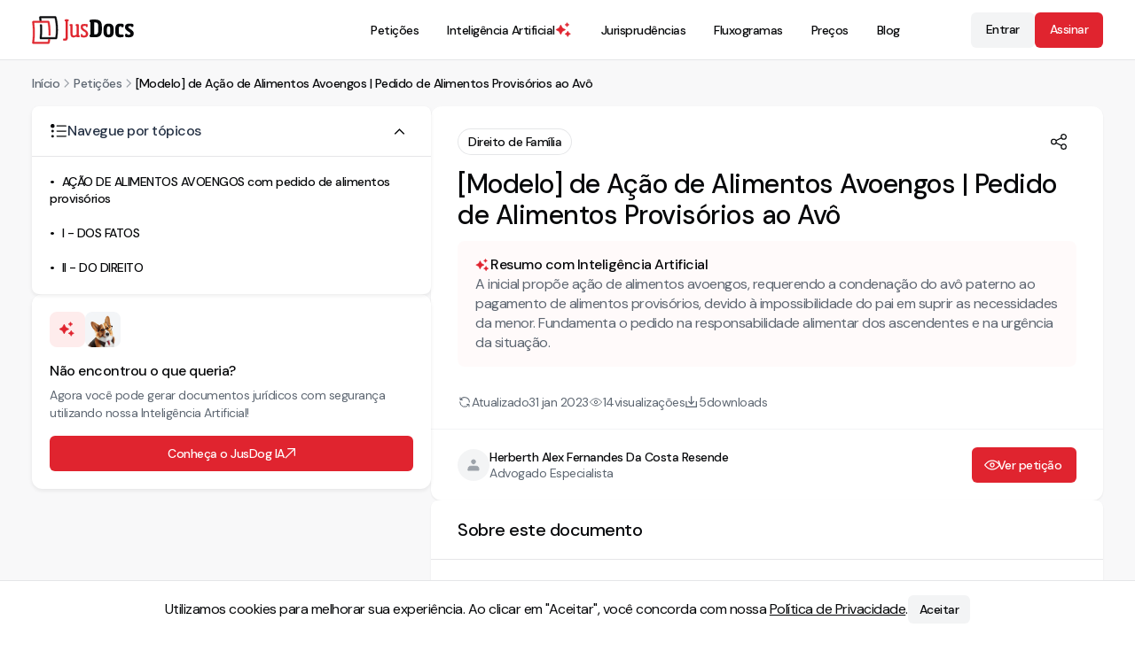

--- FILE ---
content_type: text/html; charset=utf-8
request_url: https://jusdocs.com/peticoes/modelo-de-inicial-acao-de-alimentos-avoengos-alimentos-provisorios-1675164397350
body_size: 26168
content:
<!DOCTYPE html><html lang="pt-BR" data-scroll-behavior="smooth"><head><meta charSet="utf-8"/><meta content="minimum-scale=1, initial-scale=1, width=device-width" name="viewport"/><meta name="viewport" content="width=device-width, initial-scale=1"/><link rel="stylesheet" href="/_next/static/chunks/28d1cfee501b81dc.css" data-precedence="next"/><link rel="stylesheet" href="/_next/static/chunks/aa3acfe6bbb488a7.css" data-precedence="next"/><link rel="stylesheet" href="/_next/static/chunks/786796c42029001d.css" data-precedence="next"/><link rel="stylesheet" href="/_next/static/chunks/7667150114e3371f.css" data-precedence="next"/><link rel="stylesheet" href="/_next/static/chunks/878255657b5fcb90.css" data-precedence="next"/><link rel="stylesheet" href="/_next/static/chunks/2cec6b9cbe054bf9.css" data-precedence="next"/><link rel="preload" as="script" fetchPriority="low" href="/_next/static/chunks/6e6f02b0b25682cd.js"/><script src="/_next/static/chunks/d0b0d8e45a195ead.js" async=""></script><script src="/_next/static/chunks/079c20dbd3578626.js" async=""></script><script src="/_next/static/chunks/f27a696daa602271.js" async=""></script><script src="/_next/static/chunks/7045bd274d7626f6.js" async=""></script><script src="/_next/static/chunks/turbopack-6e465ec752fe0a7a.js" async=""></script><script src="/_next/static/chunks/6815bd13ce31fffa.js" async=""></script><script src="/_next/static/chunks/574108ef9708eaae.js" async=""></script><script src="/_next/static/chunks/12754b52bd79890e.js" async=""></script><script src="/_next/static/chunks/1c63f4fd5b9cb3c2.js" async=""></script><script src="/_next/static/chunks/92220d9f4647e566.js" async=""></script><script src="/_next/static/chunks/ed410a078a9bd055.js" async=""></script><script src="/_next/static/chunks/e754c12b2b4a9c6e.js" async=""></script><script src="/_next/static/chunks/1ba87a6037550b6b.js" async=""></script><script src="/_next/static/chunks/16e4d929961e26a3.js" async=""></script><script src="/_next/static/chunks/419ee533d2c92bb6.js" async=""></script><script src="/_next/static/chunks/530f36c8ca448873.js" async=""></script><script src="/_next/static/chunks/c6802ab8cb67fb50.js" async=""></script><script src="/_next/static/chunks/4c096ecd4d14b79f.js" async=""></script><script src="/_next/static/chunks/439729f8e28aed64.js" async=""></script><script src="/_next/static/chunks/b52154ddda1c8e37.js" async=""></script><script src="/_next/static/chunks/a5e29b570b3097a4.js" async=""></script><link rel="preload" href="/_next/static/chunks/c0c0d72d0a2fc45f.css" as="style"/><link rel="preload" href="/_next/static/chunks/e64048ae4369132d.css" as="style"/><link rel="preload" href="/_next/static/chunks/3de7605c58ddcb57.css" as="style"/><link rel="preload" href="/_next/static/chunks/c3b46256176a3be3.css" as="style"/><meta name="next-size-adjust" content=""/><meta name="format-detection" content="telephone=no,email=no,address=no,date=no,url=no"/><meta content="IE=edge" http-equiv="X-UA-Compatible"/><meta name="copyright" content="© JusDocs"/><meta content="#fff" name="theme-color"/><link href="/images/favicon.png" rel="icon" type="image/png"/><link href="/images/favicon.png" rel="apple-touch-icon"/><script src="/_next/static/chunks/a6dad97d9634a72d.js" noModule=""></script></head><body class="dm_sans_8295215a-module__enCX8a__className"><div hidden=""><!--$?--><template id="B:0"></template><!--/$--></div><script type="application/ld+json">{"@context":"https://schema.org","@graph":[{"@type":"WebSite","@id":"https://jusdocs.com#website","url":"https://jusdocs.com","name":"JusDocs","inLanguage":"pt-BR","description":"Encontre os melhores modelos de petição do Brasil no JusDocs. Tenha acesso a uma vasta coleção de petições prontas para diversas áreas do direito.","potentialAction":{"@type":"SearchAction","target":"https://jusdocs.com/busca-de-peticoes?search={search_term_string}","query-input":"required name=search_term_string"},"publisher":{"@id":"https://jusdocs.com#organization"}},{"@type":"Organization","@id":"https://jusdocs.com#organization","name":"JusDocs","legalName":"JusDocs Tecnologia Jurídica LTDA","url":"https://jusdocs.com","description":"Encontre os melhores modelos de petição do Brasil no JusDocs. Tenha acesso a uma vasta coleção de petições prontas para diversas áreas do direito.","logo":{"@type":"ImageObject","url":"https://jusdocs.com/images/logo.jpg"},"image":{"@type":"ImageObject","url":"https://jusdocs.com/images/logo.jpg"},"sameAs":["https://www.facebook.com/jusdocs/","https://www.instagram.com/jusdocs/","https://www.linkedin.com/company/jusdocs/","https://www.youtube.com/@jusdocs"],"contactPoint":[{"@type":"ContactPoint","contactType":"Suporte ao cliente","email":"contato@jusdocs.com","availableLanguage":["pt-BR"]}]},{"@type":"SiteNavigationElement","name":["Inteligência Artificial","Petições","Jurisprudências","Fluxogramas","Preços","Blog"],"url":["https://jusdocs.com/inteligencia-artificial-para-advogados","https://jusdocs.com/busca-de-peticoes","https://jusdocs.com/busca-de-jurisprudencias","https://jusdocs.com/busca-de-fluxogramas","https://jusdocs.com/precos","https://jusdocs.com/blog"]}]}</script><!--$?--><template id="B:1"></template><!--/$--><script>requestAnimationFrame(function(){$RT=performance.now()});</script><script src="/_next/static/chunks/6e6f02b0b25682cd.js" id="_R_" async=""></script><script>(self.__next_f=self.__next_f||[]).push([0])</script><script>self.__next_f.push([1,"1:\"$Sreact.fragment\"\n4:I[729729,[\"/_next/static/chunks/6815bd13ce31fffa.js\",\"/_next/static/chunks/574108ef9708eaae.js\"],\"default\"]\n5:I[731053,[\"/_next/static/chunks/6815bd13ce31fffa.js\",\"/_next/static/chunks/574108ef9708eaae.js\"],\"default\"]\n8:I[420622,[\"/_next/static/chunks/6815bd13ce31fffa.js\",\"/_next/static/chunks/574108ef9708eaae.js\"],\"OutletBoundary\"]\n9:\"$Sreact.suspense\"\nb:I[420622,[\"/_next/static/chunks/6815bd13ce31fffa.js\",\"/_next/static/chunks/574108ef9708eaae.js\"],\"ViewportBoundary\"]\nd:I[420622,[\"/_next/static/chunks/6815bd13ce31fffa.js\",\"/_next/static/chunks/574108ef9708eaae.js\"],\"MetadataBoundary\"]\nf:I[563491,[\"/_next/static/chunks/6815bd13ce31fffa.js\",\"/_next/static/chunks/574108ef9708eaae.js\"],\"default\"]\n13:I[322403,[\"/_next/static/chunks/12754b52bd79890e.js\",\"/_next/static/chunks/1c63f4fd5b9cb3c2.js\",\"/_next/static/chunks/92220d9f4647e566.js\",\"/_next/static/chunks/ed410a078a9bd055.js\",\"/_next/static/chunks/e754c12b2b4a9c6e.js\",\"/_next/static/chunks/1ba87a6037550b6b.js\",\"/_next/static/chunks/16e4d929961e26a3.js\",\"/_next/static/chunks/419ee533d2c92bb6.js\",\"/_next/static/chunks/530f36c8ca448873.js\",\"/_next/static/chunks/c6802ab8cb67fb50.js\",\"/_next/static/chunks/4c096ecd4d14b79f.js\"],\"default\"]\n14:I[1543,[\"/_next/static/chunks/12754b52bd79890e.js\",\"/_next/static/chunks/1c63f4fd5b9cb3c2.js\",\"/_next/static/chunks/92220d9f4647e566.js\",\"/_next/static/chunks/ed410a078a9bd055.js\",\"/_next/static/chunks/e754c12b2b4a9c6e.js\",\"/_next/static/chunks/1ba87a6037550b6b.js\",\"/_next/static/chunks/16e4d929961e26a3.js\",\"/_next/static/chunks/419ee533d2c92bb6.js\",\"/_next/static/chunks/530f36c8ca448873.js\",\"/_next/static/chunks/c6802ab8cb67fb50.js\",\"/_next/static/chunks/439729f8e28aed64.js\",\"/_next/static/chunks/b52154ddda1c8e37.js\",\"/_next/static/chunks/a5e29b570b3097a4.js\"],\"\"]\n22:I[743829,[\"/_next/static/chunks/12754b52bd79890e.js\",\"/_next/static/chunks/1c63f4fd5b9cb3c2.js\",\"/_next/static/chunks/92220d9f4647e566.js\",\"/_next/static/chunks/ed410a078a9bd055.js\",\"/_next/static/chunks/e754c12b2b4a9c6e.js\",\"/_next/static/chunks/1ba87a6037550b6b.js\",\"/_next/static/chunks/16e4d929961e26a3.js\",\"/_next/static/chunks/419ee533d2c92bb6.js\",\"/_next/static/chunks/530f36c8ca448873.js\",\"/_next/static/chunks/c6802ab8cb67fb50.js\",\"/_next/static/chunks/439729f8e28aed64.js\"],\"default\"]\n23:I[172794,[\"/_next/static/chunks/12754b52bd79890e.js\",\"/_next/static/chunks/1c63f4fd5b9cb3c2.js\",\"/_next/static/chunks/92220d9f4647e566.js\",\"/_next/static/chunks/ed410a078a9bd055.js\",\"/_next/static/chunks/e754c12b2b4a9c6e.js\",\"/_next/static/chunks/1ba87a6037550b6b.js\",\"/_next/static/chunks/16e4d929961e26a3.js\",\"/_next/static/chunks/419ee533d2c92bb6.js\",\"/_next/static/chunks/530f36c8ca448873.js\",\"/_next/static/chunks/c6802ab8cb67fb50.js\",\"/_next/static/chunks/439729f8e28aed64.js\"],\"default\"]\n2b:I[172288,[\"/_next/static/chunks/12754b52bd79890e.js\",\"/_next/static/chunks/1c63f4fd5b9cb3c2.js\",\"/_next/static/chunks/92220d9f4647e566.js\",\"/_next/static/chunks/ed410a078a9bd055.js\",\"/_next/static/chunks/e754c12b2b4a9c6e.js\",\"/_next/static/chunks/1ba87a6037550b6b.js\",\"/_next/static/chunks/16e4d929961e26a3.js\",\"/_next/static/chunks/419ee533d2c92bb6.js\",\"/_next/static/chunks/530f36c8ca448873.js\",\"/_next/static/chunks/c6802ab8cb67fb50.js\",\"/_next/static/chunks/439729f8e28aed64.js\"],\"default\"]\n:HL[\"/_next/static/chunks/28d1cfee501b81dc.css\",\"style\"]\n:HL[\"/_next/static/chunks/aa3acfe6bbb488a7.css\",\"style\"]\n:HL[\"/_next/static/chunks/786796c42029001d.css\",\"style\"]\n:HL[\"/_next/static/chunks/7667150114e3371f.css\",\"style\"]\n:HL[\"/_next/static/chunks/878255657b5fcb90.css\",\"style\"]\n:HL[\"/_next/static/chunks/2cec6b9cbe054bf9.css\",\"style\"]\n:HL[\"/_next/static/chunks/c0c0d72d0a2fc45f.css\",\"style\"]\n:HL[\"/_next/static/media/5c285b27cdda1fe8-s.p.a62025f2.woff2\",\"font\",{\"crossOrigin\":\"\",\"type\":\"font/woff2\"}]\n:HL[\"/_next/static/media/c3cb240f9c892514-s.p.d8e4bce2.woff2\",\"font\",{\"crossOrigin\":\"\",\"type\":\"font/woff2\"}]\n:HL[\"/_next/static/chunks/e64048ae4369132d.css\",\"style\"]\n:HL[\"/_next/static/chunks/3de7605c58ddcb57.css\",\"style\"]\n:HL[\"/_next/static/chunks/c3b46256176a3be3.css\",\"style\"]\n"])</script><script>self.__next_f.push([1,"0:{\"P\":null,\"b\":\"DE4LqISawSFEexi83VgQ3\",\"c\":[\"\",\"peticoes\",\"modelo-de-inicial-acao-de-alimentos-avoengos-alimentos-provisorios-1675164397350\"],\"q\":\"\",\"i\":false,\"f\":[[[\"\",{\"children\":[\"(header-footer)\",{\"children\":[\"peticoes\",{\"children\":[[\"slug\",\"modelo-de-inicial-acao-de-alimentos-avoengos-alimentos-provisorios-1675164397350\",\"c\"],{\"children\":[\"__PAGE__\",{}]}]}]}]},\"$undefined\",\"$undefined\",true],[[\"$\",\"$1\",\"c\",{\"children\":[[[\"$\",\"link\",\"0\",{\"rel\":\"stylesheet\",\"href\":\"/_next/static/chunks/28d1cfee501b81dc.css\",\"precedence\":\"next\",\"crossOrigin\":\"$undefined\",\"nonce\":\"$undefined\"}],[\"$\",\"link\",\"1\",{\"rel\":\"stylesheet\",\"href\":\"/_next/static/chunks/aa3acfe6bbb488a7.css\",\"precedence\":\"next\",\"crossOrigin\":\"$undefined\",\"nonce\":\"$undefined\"}],[\"$\",\"link\",\"2\",{\"rel\":\"stylesheet\",\"href\":\"/_next/static/chunks/786796c42029001d.css\",\"precedence\":\"next\",\"crossOrigin\":\"$undefined\",\"nonce\":\"$undefined\"}],[\"$\",\"link\",\"3\",{\"rel\":\"stylesheet\",\"href\":\"/_next/static/chunks/7667150114e3371f.css\",\"precedence\":\"next\",\"crossOrigin\":\"$undefined\",\"nonce\":\"$undefined\"}],[\"$\",\"link\",\"4\",{\"rel\":\"stylesheet\",\"href\":\"/_next/static/chunks/878255657b5fcb90.css\",\"precedence\":\"next\",\"crossOrigin\":\"$undefined\",\"nonce\":\"$undefined\"}],[\"$\",\"link\",\"5\",{\"rel\":\"stylesheet\",\"href\":\"/_next/static/chunks/2cec6b9cbe054bf9.css\",\"precedence\":\"next\",\"crossOrigin\":\"$undefined\",\"nonce\":\"$undefined\"}],[\"$\",\"script\",\"script-0\",{\"src\":\"/_next/static/chunks/12754b52bd79890e.js\",\"async\":true,\"nonce\":\"$undefined\"}],[\"$\",\"script\",\"script-1\",{\"src\":\"/_next/static/chunks/1c63f4fd5b9cb3c2.js\",\"async\":true,\"nonce\":\"$undefined\"}],[\"$\",\"script\",\"script-2\",{\"src\":\"/_next/static/chunks/92220d9f4647e566.js\",\"async\":true,\"nonce\":\"$undefined\"}],[\"$\",\"script\",\"script-3\",{\"src\":\"/_next/static/chunks/ed410a078a9bd055.js\",\"async\":true,\"nonce\":\"$undefined\"}],[\"$\",\"script\",\"script-4\",{\"src\":\"/_next/static/chunks/e754c12b2b4a9c6e.js\",\"async\":true,\"nonce\":\"$undefined\"}],[\"$\",\"script\",\"script-5\",{\"src\":\"/_next/static/chunks/1ba87a6037550b6b.js\",\"async\":true,\"nonce\":\"$undefined\"}],[\"$\",\"script\",\"script-6\",{\"src\":\"/_next/static/chunks/16e4d929961e26a3.js\",\"async\":true,\"nonce\":\"$undefined\"}],[\"$\",\"script\",\"script-7\",{\"src\":\"/_next/static/chunks/419ee533d2c92bb6.js\",\"async\":true,\"nonce\":\"$undefined\"}],[\"$\",\"script\",\"script-8\",{\"src\":\"/_next/static/chunks/530f36c8ca448873.js\",\"async\":true,\"nonce\":\"$undefined\"}],[\"$\",\"script\",\"script-9\",{\"src\":\"/_next/static/chunks/c6802ab8cb67fb50.js\",\"async\":true,\"nonce\":\"$undefined\"}]],\"$L2\"]}],{\"children\":[[\"$\",\"$1\",\"c\",{\"children\":[[[\"$\",\"link\",\"0\",{\"rel\":\"stylesheet\",\"href\":\"/_next/static/chunks/c0c0d72d0a2fc45f.css\",\"precedence\":\"next\",\"crossOrigin\":\"$undefined\",\"nonce\":\"$undefined\"}],[\"$\",\"script\",\"script-0\",{\"src\":\"/_next/static/chunks/439729f8e28aed64.js\",\"async\":true,\"nonce\":\"$undefined\"}]],\"$L3\"]}],{\"children\":[[\"$\",\"$1\",\"c\",{\"children\":[null,[\"$\",\"$L4\",null,{\"parallelRouterKey\":\"children\",\"error\":\"$undefined\",\"errorStyles\":\"$undefined\",\"errorScripts\":\"$undefined\",\"template\":[\"$\",\"$L5\",null,{}],\"templateStyles\":\"$undefined\",\"templateScripts\":\"$undefined\",\"notFound\":\"$undefined\",\"forbidden\":\"$undefined\",\"unauthorized\":\"$undefined\"}]]}],{\"children\":[[\"$\",\"$1\",\"c\",{\"children\":[null,\"$L6\"]}],{\"children\":[[\"$\",\"$1\",\"c\",{\"children\":[\"$L7\",[[\"$\",\"link\",\"0\",{\"rel\":\"stylesheet\",\"href\":\"/_next/static/chunks/e64048ae4369132d.css\",\"precedence\":\"next\",\"crossOrigin\":\"$undefined\",\"nonce\":\"$undefined\"}],[\"$\",\"link\",\"1\",{\"rel\":\"stylesheet\",\"href\":\"/_next/static/chunks/3de7605c58ddcb57.css\",\"precedence\":\"next\",\"crossOrigin\":\"$undefined\",\"nonce\":\"$undefined\"}],[\"$\",\"script\",\"script-0\",{\"src\":\"/_next/static/chunks/b52154ddda1c8e37.js\",\"async\":true,\"nonce\":\"$undefined\"}],[\"$\",\"script\",\"script-1\",{\"src\":\"/_next/static/chunks/a5e29b570b3097a4.js\",\"async\":true,\"nonce\":\"$undefined\"}]],[\"$\",\"$L8\",null,{\"children\":[\"$\",\"$9\",null,{\"name\":\"Next.MetadataOutlet\",\"children\":\"$@a\"}]}]]}],{},null,false,false]},null,false,false]},null,false,false]},null,false,false]},null,false,false],[\"$\",\"$1\",\"h\",{\"children\":[null,[\"$\",\"$Lb\",null,{\"children\":\"$Lc\"}],[\"$\",\"div\",null,{\"hidden\":true,\"children\":[\"$\",\"$Ld\",null,{\"children\":[\"$\",\"$9\",null,{\"name\":\"Next.Metadata\",\"children\":\"$Le\"}]}]}],[\"$\",\"meta\",null,{\"name\":\"next-size-adjust\",\"content\":\"\"}]]}],false]],\"m\":\"$undefined\",\"G\":[\"$f\",[[\"$\",\"link\",\"0\",{\"rel\":\"stylesheet\",\"href\":\"/_next/static/chunks/28d1cfee501b81dc.css\",\"precedence\":\"next\",\"crossOrigin\":\"$undefined\",\"nonce\":\"$undefined\"}],[\"$\",\"link\",\"1\",{\"rel\":\"stylesheet\",\"href\":\"/_next/static/chunks/c3b46256176a3be3.css\",\"precedence\":\"next\",\"crossOrigin\":\"$undefined\",\"nonce\":\"$undefined\"}]]],\"S\":false}\n"])</script><script>self.__next_f.push([1,"10:T6c0,"])</script><script>self.__next_f.push([1,"{\"@context\":\"https://schema.org\",\"@graph\":[{\"@type\":\"WebSite\",\"@id\":\"https://jusdocs.com#website\",\"url\":\"https://jusdocs.com\",\"name\":\"JusDocs\",\"inLanguage\":\"pt-BR\",\"description\":\"Encontre os melhores modelos de petição do Brasil no JusDocs. Tenha acesso a uma vasta coleção de petições prontas para diversas áreas do direito.\",\"potentialAction\":{\"@type\":\"SearchAction\",\"target\":\"https://jusdocs.com/busca-de-peticoes?search={search_term_string}\",\"query-input\":\"required name=search_term_string\"},\"publisher\":{\"@id\":\"https://jusdocs.com#organization\"}},{\"@type\":\"Organization\",\"@id\":\"https://jusdocs.com#organization\",\"name\":\"JusDocs\",\"legalName\":\"JusDocs Tecnologia Jurídica LTDA\",\"url\":\"https://jusdocs.com\",\"description\":\"Encontre os melhores modelos de petição do Brasil no JusDocs. Tenha acesso a uma vasta coleção de petições prontas para diversas áreas do direito.\",\"logo\":{\"@type\":\"ImageObject\",\"url\":\"https://jusdocs.com/images/logo.jpg\"},\"image\":{\"@type\":\"ImageObject\",\"url\":\"https://jusdocs.com/images/logo.jpg\"},\"sameAs\":[\"https://www.facebook.com/jusdocs/\",\"https://www.instagram.com/jusdocs/\",\"https://www.linkedin.com/company/jusdocs/\",\"https://www.youtube.com/@jusdocs\"],\"contactPoint\":[{\"@type\":\"ContactPoint\",\"contactType\":\"Suporte ao cliente\",\"email\":\"contato@jusdocs.com\",\"availableLanguage\":[\"pt-BR\"]}]},{\"@type\":\"SiteNavigationElement\",\"name\":[\"Inteligência Artificial\",\"Petições\",\"Jurisprudências\",\"Fluxogramas\",\"Preços\",\"Blog\"],\"url\":[\"https://jusdocs.com/inteligencia-artificial-para-advogados\",\"https://jusdocs.com/busca-de-peticoes\",\"https://jusdocs.com/busca-de-jurisprudencias\",\"https://jusdocs.com/busca-de-fluxogramas\",\"https://jusdocs.com/precos\",\"https://jusdocs.com/blog\"]}]}"])</script><script>self.__next_f.push([1,"2:[\"$\",\"html\",null,{\"lang\":\"pt-BR\",\"data-scroll-behavior\":\"smooth\",\"children\":[[\"$\",\"head\",null,{\"children\":[[\"$\",\"meta\",null,{\"content\":\"minimum-scale=1, initial-scale=1, width=device-width\",\"name\":\"viewport\"}],[\"$\",\"meta\",null,{\"name\":\"format-detection\",\"content\":\"telephone=no,email=no,address=no,date=no,url=no\"}],[\"$\",\"meta\",null,{\"content\":\"IE=edge\",\"httpEquiv\":\"X-UA-Compatible\"}],[\"$\",\"meta\",null,{\"name\":\"copyright\",\"content\":\"© JusDocs\"}],[\"$\",\"meta\",null,{\"content\":\"#fff\",\"name\":\"theme-color\"}],[\"$\",\"link\",null,{\"href\":\"/images/favicon.png\",\"rel\":\"icon\",\"type\":\"image/png\"}],[\"$\",\"link\",null,{\"href\":\"/images/favicon.png\",\"rel\":\"apple-touch-icon\"}]]}],[\"$\",\"body\",null,{\"className\":\"dm_sans_8295215a-module__enCX8a__className\",\"children\":[[\"$\",\"script\",null,{\"type\":\"application/ld+json\",\"dangerouslySetInnerHTML\":{\"__html\":\"$10\"}}],[\"$\",\"$9\",null,{\"children\":\"$L11\"}]]}]]}]\n15:T5b3,"])</script><script>self.__next_f.push([1,"M99.85 21.55a1.954 1.954 0 0 0-1.953 1.952c0 .988.74 1.822 1.722 1.94l.828.097v18.5c0 6.505 1.233 10.837 7.256 10.837 3.056 0 5.832-1.418 8.144-2.806l.5-.3v2.5h5.691c.681 0 1.235-.556 1.235-1.237V51.68c0-.626-.469-1.153-1.09-1.227l-1.459-.174V23.502a1.95 1.95 0 0 0-1.953-1.952h-3.02a1.955 1.955 0 0 0-1.933 1.837 1.954 1.954 0 0 0 1.701 2.053l.828.1v23.062l-.169.094c-2.913 1.64-5.335 2.47-7.201 2.47-3.76 0-4.153-2.172-4.153-7.127V23.502a1.95 1.95 0 0 0-1.953-1.952zm7.853 33.986c-6.957 0-7.916-5.526-7.916-11.497V26.125l-.246-.03a2.613 2.613 0 0 1 .309-5.205h3.021a2.613 2.613 0 0 1 2.612 2.612V44.04c0 5.318.621 6.467 3.494 6.467 1.715 0 3.973-.77 6.71-2.29v-22.09l-.246-.03a2.613 2.613 0 0 1 .31-5.206h3.02a2.61 2.61 0 0 1 2.613 2.612v26.19l.878.106c.953.113 1.67.922 1.67 1.882v1.353a1.896 1.896 0 0 1-1.894 1.895h-6.351v-1.996c-2.287 1.332-4.988 2.604-7.984 2.604Zm27.247-.33c-2.479 0-4.986-.408-6.618-.799a2.06 2.06 0 0 1-1.575-2.005v-3.509a2.062 2.062 0 0 1 4.099-.324l.331 2.085c1.214.06 2.306.121 3.459.121 4.309 0 5.341-1.517 5.341-4.369 0-2.853-.789-4.067-5.159-6.858l-1.639-1.032c-4.975-3.156-6.675-6.008-6.675-9.952 0-4.977 2.914-7.95 9.71-7.95 2.472 0 4.854.358 6.474.74a2.08 2.08 0 0 1 1.598 2.035v2.838a2.09 2.09 0 0 1-2.281 2.094 2.09 2.09 0 0 1-1.869-1.699l-.28-1.457c-1.093-.06-2.488-.12-3.217-.12-3.581 0-5.097.787-5.097 3.457 0 2.368.727 3.945 4.369 6.191l1.759 1.092c5.948 3.702 7.344 5.948 7.344 10.56 0 4.855-2.366 8.861-10.074 8.861"])</script><script>self.__next_f.push([1,"3:[\"$L12\",[\"$\",\"$L4\",null,{\"parallelRouterKey\":\"children\",\"error\":\"$undefined\",\"errorStyles\":\"$undefined\",\"errorScripts\":\"$undefined\",\"template\":[\"$\",\"$L5\",null,{}],\"templateStyles\":\"$undefined\",\"templateScripts\":\"$undefined\",\"notFound\":[[\"$\",\"$L13\",null,{}],[[\"$\",\"link\",\"0\",{\"rel\":\"stylesheet\",\"href\":\"/_next/static/chunks/c3b46256176a3be3.css\",\"precedence\":\"next\",\"crossOrigin\":\"$undefined\",\"nonce\":\"$undefined\"}]]],\"forbidden\":\"$undefined\",\"unauthorized\":\"$undefined\"}],[\"$\",\"footer\",null,{\"className\":\"styles-module__Pp2f9G__container\",\"children\":[[\"$\",\"div\",null,{\"className\":\"styles-module__Pp2f9G__wrapper_top_info\",\"children\":[\"$\",\"div\",null,{\"className\":\"styles-module__Pp2f9G__top_info\",\"children\":[\"$\",\"$L14\",null,{\"href\":\"/\",\"title\":\"Ir para a página inicial\",\"prefetch\":false,\"className\":\"styles-module__0aSxaG__link styles-module__0aSxaG__size--small styles-module__0aSxaG__light\",\"children\":[\"$\",\"svg\",null,{\"xmlns\":\"http://www.w3.org/2000/svg\",\"fill\":\"none\",\"aria-label\":\"Logo JusDocs\",\"data-testid\":\"Logo JusDocs\",\"viewBox\":\"0 0 264 73\",\"className\":\"styles-module__0aSxaG__size--small\",\"width\":101,\"height\":30,\"children\":[[\"$\",\"g\",null,{\"clipPath\":\"url(#a)\",\"children\":[[\"$\",\"path\",null,{\"fill\":\"#fff\",\"fillRule\":\"evenodd\",\"d\":\"M92.47 13.606v42.156c0 5.584-2.002 7.83-7.221 7.83-1.076 0-2.353-.133-3.313-.35a1.114 1.114 0 0 1-.876-1.082v-2.067c0-.657.573-1.17 1.226-1.1 4.636.503 5.025.006 5.025-3.23V13.605l-.536-.064a2.283 2.283 0 0 1 .27-4.548h5.692a2.282 2.282 0 0 1 .27 4.548l-.537.064Z\",\"clipRule\":\"evenodd\"}],[\"$\",\"path\",null,{\"fill\":\"#fff\",\"fillRule\":\"evenodd\",\"d\":\"M82.163 59.316a.77.77 0 0 0-.704.46.8.8 0 0 0-.069.316v2.068a.78.78 0 0 0 .62.761c.932.21 2.173.341 3.239.341 5.023 0 6.89-2.033 6.89-7.5V13.313l.83-.099a1.952 1.952 0 0 0-.232-3.89h-5.692a1.952 1.952 0 0 0-.231 3.89l.827.1v42.448c0 1.41-.055 2.535-.747 3.155-.762.685-2.163.672-4.645.403a1 1 0 0 0-.085-.004Zm3.086 4.606c-1.11 0-2.407-.137-3.385-.357a1.44 1.44 0 0 1-1.133-1.405v-2.068a1.44 1.44 0 0 1 1.59-1.428c2.186.238 3.561.275 4.133-.238.446-.4.528-1.21.528-2.664V13.9l-.246-.029a2.614 2.614 0 0 1 .308-5.206h5.693a2.613 2.613 0 0 1 .309 5.206l-.246.03v41.862c0 5.796-2.188 8.16-7.551 8.16Zm30.77-9.324v-2.246c-2.731 1.64-5.401 2.853-8.314 2.853-6.615 0-7.586-5.098-7.586-11.167V25.831l-.537-.064a2.282 2.282 0 0 1 .27-4.548h3.022a2.28 2.28 0 0 1 2.281 2.282v20.537c0 5.22.547 6.797 3.824 6.797 1.76 0 4.127-.789 7.04-2.428V25.831l-.537-.064a2.283 2.283 0 0 1 .27-4.548h3.022a2.28 2.28 0 0 1 2.281 2.282v26.484l1.169.14a1.56 1.56 0 0 1 1.381 1.554v1.353c0 .865-.701 1.566-1.565 1.566z\",\"clipRule\":\"evenodd\"}],[\"$\",\"path\",null,{\"fill\":\"#fff\",\"fillRule\":\"evenodd\",\"d\":\"$15\",\"clipRule\":\"evenodd\"}],\"$L16\",\"$L17\",\"$L18\",\"$L19\",\"$L1a\",\"$L1b\",\"$L1c\",\"$L1d\"]}],\"$L1e\"]}]}]}]}],\"$L1f\",\"$L20\"]}]]\n"])</script><script>self.__next_f.push([1,"21:Tcd9,"])</script><script>self.__next_f.push([1,"M128.821 47.16c-.955 0-1.732.778-1.732 1.733v3.51c0 .804.544 1.496 1.322 1.683.771.185 3.523.79 6.541.79 6.466 0 9.744-2.87 9.744-8.53 0-4.613-1.477-6.727-7.187-10.28l-1.76-1.093c-3.825-2.359-4.526-4.03-4.526-6.47 0-3.156 2.078-3.789 5.428-3.789.769 0 2.223.065 3.235.122l.257.014.33 1.71a1.765 1.765 0 0 0 3.496-.333V23.39a1.75 1.75 0 0 0-1.345-1.714 29 29 0 0 0-6.398-.732c-6.224 0-9.379 2.564-9.379 7.621 0 3.985 1.828 6.697 6.521 9.673l1.638 1.032c4.37 2.791 5.313 4.058 5.313 7.137 0 2.821-.965 4.7-5.671 4.7-1.059 0-2.079-.052-3.158-.107l-.585-.029-.373-2.349a1.725 1.725 0 0 0-1.711-1.46Zm6.131 8.376c-3.091 0-5.905-.619-6.694-.808a2.38 2.38 0 0 1-1.829-2.326v-3.509a2.397 2.397 0 0 1 3.947-1.822c.434.37.72.884.807 1.447l.29 1.82.05.002c1.071.054 2.081.105 3.125.105 4.212 0 5.011-1.419 5.011-4.039 0-2.66-.623-3.78-5.006-6.58l-1.638-1.03c-4.914-3.117-6.829-5.986-6.829-10.232 0-5.495 3.378-8.28 10.04-8.28 3.042 0 5.593.524 6.549.75a2.4 2.4 0 0 1 1.853 2.355v2.838a2.42 2.42 0 0 1-1.392 2.19 2.43 2.43 0 0 1-2.575-.322 2.42 2.42 0 0 1-.837-1.41l-.231-1.205c-.98-.052-2.249-.106-2.942-.106-3.564 0-4.768.79-4.768 3.13 0 2.243.631 3.7 4.213 5.908l1.76 1.093c5.888 3.665 7.5 5.995 7.5 10.84 0 4.192-1.805 9.191-10.404 9.191M171.76 28.26c0-9.043-1.578-11.591-7.769-11.591h-2.913v30.769h2.913c6.191 0 7.769-2.853 7.769-11.896zm-8.194 26.763c-3.681 0-7.719-.119-11.57-.325a2.85 2.85 0 0 1-2.691-2.847v-1.352a2.85 2.85 0 0 1 2.427-2.819V16.425l-.068-.011a2.85 2.85 0 0 1-2.359-2.808v-1.405a2.844 2.844 0 0 1 2.71-2.85c3.814-.19 7.782-.269 11.551-.269 13.412 0 17.6 6.615 17.6 19.178v7.282c0 12.745-4.067 19.481-17.6 19.481m39.254-20.452c0-6.069-1.274-7.889-4.369-7.889-3.034 0-4.309 1.76-4.309 7.889v5.705c0 6.13 1.275 7.89 4.309 7.89 3.095 0 4.369-1.76 4.369-7.89zm-4.369 20.695c-8.315 0-13.17-4.066-13.17-14.99v-5.705c0-10.924 4.855-14.99 13.17-14.99 8.375 0 13.291 4.066 13.291 14.99v5.705c0 10.924-4.916 14.99-13.291 14.99m29.859 0c-9.102 0-12.502-5.098-12.502-14.929v-5.826c0-9.953 3.4-14.93 12.502-14.93 2.579 0 4.929.3 6.693.657a3.146 3.146 0 0 1 2.533 3.079v2.838a3.15 3.15 0 0 1-1.936 2.899 3.1 3.1 0 0 1-1.201.238h-.034a3.134 3.134 0 0 1-3.081-2.549c-.484 0-1.152-.061-1.577-.061-3.581 0-4.977 1.275-4.977 7.829v5.826c0 6.554 1.396 7.829 5.098 7.829 1.209 0 2.766-.08 4.635-.223a2.857 2.857 0 0 1 3.073 2.844v.95a2.85 2.85 0 0 1-2.241 2.789 33.2 33.2 0 0 1-6.985.74m22.88 0c-2.44 0-5.185-.331-7.278-.714a3.26 3.26 0 0 1-2.675-3.204v-2.293a3.257 3.257 0 0 1 5.211-2.608 3.26 3.26 0 0 1 1.242 1.996l.04.209c.91.06 1.761.06 3.339.06 2.67 0 3.58-1.032 3.58-3.217 0-2.002-.97-2.731-4.552-4.976l-1.638-1.032c-5.158-3.216-7.465-6.19-7.465-10.863 0-6.554 4.249-9.043 11.592-9.043 2.696 0 5.53.303 7.687.723a3.2 3.2 0 0 1 2.57 3.142v1.973a3.207 3.207 0 0 1-3.206 3.205h-.179a3.21 3.21 0 0 1-3.11-2.428c-.849-.061-1.942-.061-3.156-.061-2.123 0-3.337.547-3.337 2.489 0 1.82.667 2.427 3.884 4.491l1.578 1.032c6.008 3.884 8.253 6.251 8.253 11.227 0 6.312-4.005 9.892-12.38 9.892M62.785 2.47a2.06 2.06 0 0 0-1.978-1.468H21.45a2.07 2.07 0 0 0-2.048 1.781c-.21.397-.285.85-.213 1.294.497 3.085.905 6.073 1.244 8.961h4.166q-.457-3.96-1.06-7.903h35.686c1.417 5.574 5.94 26.297 1.91 50.282h-17.86a154 154 0 0 1-.385 4.133h19.98c.997 0 1.85-.712 2.032-1.693 5.469-29.738-1.806-54.354-2.118-55.387Z"])</script><script>self.__next_f.push([1,"16:[\"$\",\"path\",null,{\"fill\":\"#fff\",\"fillRule\":\"evenodd\",\"d\":\"$21\",\"clipRule\":\"evenodd\"}]\n17:[\"$\",\"path\",null,{\"stroke\":\"#fff\",\"d\":\"M62.785 2.47a2.06 2.06 0 0 0-1.978-1.468H21.45a2.07 2.07 0 0 0-2.048 1.781c-.21.397-.285.85-.213 1.294.497 3.085.905 6.073 1.244 8.961h4.166q-.457-3.96-1.06-7.903h35.686c1.417 5.574 5.94 26.297 1.91 50.282h-17.86a154 154 0 0 1-.385 4.133h19.98c.997 0 1.85-.712 2.032-1.693 5.469-29.738-1.806-54.354-2.118-55.387Z\"}]\n18:[\"$\",\"path\",null,{\"fill\":\"#fff\",\"fillRule\":\"evenodd\",\"d\":\"M41.582 67.452H5.466c.966-6.507 3.082-25.27.09-50.282h19.278q-.196-2.029-.442-4.133H3.524a2.07 2.07 0 0 0-2.047 1.78 2.05 2.05 0 0 0-.223 1.227c3.915 30.77-.21 52.865-.252 53.085-.116.605.044 1.23.435 1.706.394.475.978.75 1.594.75h40.284c.997 0 1.852-.712 2.033-1.693.65-3.532 1.137-6.327 1.499-9.683H42.68c-.284 2.583-.642 4.56-1.1 7.243Z\",\"clipRule\":\"evenodd\"}]\n19:[\"$\",\"path\",null,{\"stroke\":\"#fff\",\"d\":\"M41.582 67.452H5.466c.966-6.507 3.082-25.27.09-50.282h19.278q-.196-2.029-.442-4.133H3.524a2.07 2.07 0 0 0-2.047 1.78 2.05 2.05 0 0 0-.223 1.227c3.915 30.77-.21 52.865-.252 53.085-.116.605.044 1.23.435 1.706.394.475.978.75 1.594.75h40.284c.997 0 1.852-.712 2.033-1.693.65-3.532 1.137-6.327 1.499-9.683H42.68c-.284 2.583-.642 4.56-1.1 7.243Z\"}]\n1a:[\"$\",\"path\",null,{\"fill\":\"#fff\",\"fillRule\":\"evenodd\",\"d\":\"M24.95 55.418c.614-4.865 1.704-16.715.517-33.162h-4.163c1.525 21.078-.748 34.705-.777 34.876a2.073 2.073 0 0 0 2.036 2.419h20.118q.23-2.094.392-4.133z\",\"clipRule\":\"evenodd\"}]\n1b:[\"$\",\"path\",null,{\"stroke\":\"#fff\",\"d\":\"M24.95 55.418c.614-4.865 1.704-16.715.517-33.162h-4.163c1.525 21.078-.748 34.705-.777 34.876a2.073 2.073 0 0 0 2.036 2.419h20.118q.23-2.094.392-4.133z\"}]\n1c:[\"$\",\"path\",null,{\"fill\":\"#fff\",\"fillRule\":\"evenodd\",\"d\":\"M43.369 50.12h4.158c.986-20.368-2.444-34.695-2.634-35.492a2.064 2.064 0 0 0-2.01-1.59H24.6q.243 2.104.439 4.132H41.2c.844 4.356 2.95 16.69 2.168 32.95Z\",\"clipRule\":\"evenodd\"}]\n1d:[\"$\",\"path\",null,{\"stroke\":\"#fff\",\"d\":\"M43.369 50.12h4.158c.986-20.368-2.444-34.695-2.634-35.492a2.064 2.064 0 0 0-2.01-1.59H24.6q.243 2.104.439 4.132H41.2c.844 4.356 2.95 16.69 2.168 32.95Z\"}]\n1e:[\"$\",\"defs\",null,{\"children\":[\"$\",\"clipPath\",null,{\"id\":\"a\",\"children\":[\"$\",\"path\",null,{\"fill\":\"#fff\",\"d\":\"M0 0h264v73H0z\"}]}]}]\n24:T55a,"])</script><script>self.__next_f.push([1,"M11.999 2c-2.715 0-3.055.012-4.122.059-1.063.046-1.793.218-2.426.465A4.9 4.9 0 0 0 3.677 3.68a4.9 4.9 0 0 0-1.156 1.77c-.247.637-.418 1.363-.465 2.426-.047 1.07-.059 1.41-.059 4.126 0 2.715.012 3.055.059 4.122.047 1.063.218 1.793.465 2.426.257.66.597 1.22 1.156 1.774a4.9 4.9 0 0 0 1.77 1.152c.637.247 1.364.419 2.426.465 1.067.047 1.407.059 4.122.059 2.716 0 3.055-.012 4.122-.059 1.063-.046 1.793-.218 2.426-.464a4.9 4.9 0 0 0 1.77-1.153 4.9 4.9 0 0 0 1.153-1.77c.246-.637.418-1.363.465-2.426.046-1.067.058-1.407.058-4.122 0-2.716-.012-3.055-.058-4.122-.047-1.063-.22-1.793-.465-2.426A4.7 4.7 0 0 0 20.32 3.68a4.9 4.9 0 0 0-1.77-1.153c-.637-.246-1.363-.418-2.426-.464-1.07-.051-1.41-.063-4.126-.063Zm0 1.801c2.672 0 2.989.012 4.04.059.977.043 1.504.207 1.856.344.465.18.8.398 1.148.746.352.351.567.684.747 1.148.136.352.3.883.343 1.856.047 1.055.059 1.372.059 4.04 0 2.672-.012 2.989-.059 4.04-.043.977-.207 1.504-.343 1.856-.18.465-.399.8-.747 1.148a3.1 3.1 0 0 1-1.148.747c-.352.137-.883.3-1.856.343-1.055.047-1.372.06-4.04.06-2.672 0-2.989-.013-4.04-.06-.977-.042-1.504-.206-1.856-.343-.465-.18-.8-.399-1.148-.747a3.1 3.1 0 0 1-.747-1.148c-.136-.352-.3-.883-.343-1.856-.047-1.055-.059-1.371-.059-4.04 0-2.672.012-2.989.059-4.04.043-.976.207-1.504.343-1.856.18-.464.399-.8.747-1.148a3.1 3.1 0 0 1 1.148-.746c.352-.137.883-.301 1.856-.344C9.01 3.813 9.327 3.8 12 3.8Z"])</script><script>self.__next_f.push([1,"1f:[\"$\",\"div\",null,{\"className\":\"styles-module__Pp2f9G__wrapper_main\",\"children\":[[\"$\",\"div\",null,{\"className\":\"styles-module__Pp2f9G__column styles-module__Pp2f9G__space_columns\",\"children\":[[\"$\",\"$L22\",null,{\"title\":\"Recursos\",\"links\":[{\"label\":\"JusDog IA\",\"leftIcon\":[\"$\",\"svg\",null,{\"xmlns\":\"http://www.w3.org/2000/svg\",\"width\":20,\"height\":20,\"fill\":\"none\",\"viewBox\":\"0 0 21 21\",\"children\":[\"$\",\"path\",null,{\"fill\":\"currentColor\",\"stroke\":\"currentColor\",\"strokeWidth\":0.667,\"d\":\"m14.167 1.715.805 1.51.048.089.09.048 1.509.805-1.51.804-.09.048-.047.09-.805 1.509-.805-1.51-.047-.089-.09-.048-1.51-.804 1.51-.805.09-.048.047-.09zm-7.5 2.604 1.928 3.616.048.09.09.047L12.348 10l-3.615 1.928-.09.048-.048.09-1.928 3.614-1.928-3.615-.048-.09-.09-.047L.988 10l3.615-1.928.09-.048.047-.09L6.667 4.32Zm9.428 9.449.048.09.09.047L18.285 15l-2.052 1.095-.09.047-.048.09-1.094 2.053-1.095-2.053-.048-.09-.09-.047L11.716 15l2.053-1.095.089-.048.048-.09L15 11.716z\"}]}],\"rightIcon\":[\"$\",\"svg\",null,{\"xmlns\":\"http://www.w3.org/2000/svg\",\"width\":20,\"height\":20,\"fill\":\"none\",\"viewBox\":\"0 0 24 24\",\"children\":[[\"$\",\"path\",null,{\"stroke\":\"currentColor\",\"strokeWidth\":1.5,\"d\":\"M5.333 10.667 11 5\"}],[\"$\",\"path\",null,{\"stroke\":\"currentColor\",\"strokeLinecap\":\"square\",\"strokeWidth\":1.5,\"d\":\"M5 5h6v6\"}]]}],\"url\":\"/inteligencia-artificial\",\"isNew\":true},{\"label\":\"Modelos de Petições\",\"leftIcon\":[\"$\",\"svg\",null,{\"xmlns\":\"http://www.w3.org/2000/svg\",\"width\":20,\"height\":20,\"fill\":\"none\",\"viewBox\":\"0 0 16 16\",\"children\":[\"$\",\"path\",null,{\"fill\":\"currentColor\",\"fillRule\":\"evenodd\",\"d\":\"M14 4 10.667.667H4a2 2 0 0 0-2 2v10.666a2 2 0 0 0 2 2h8a2 2 0 0 0 2-2zM9.333 5.333V2l3.334 3.333zM6.341 8.666q.505.001.868.176a1.26 1.26 0 0 1 .758 1.181q0 .388-.196.677a1.3 1.3 0 0 1-.562.45 2.15 2.15 0 0 1-.868.16h-.663v1.356H4.667v-4H6.34Zm0 1.899a.75.75 0 0 0 .346-.069.43.43 0 0 0 .193-.19.6.6 0 0 0 .064-.277.7.7 0 0 0-.064-.305.5.5 0 0 0-.193-.225.6.6 0 0 0-.346-.088h-.663v1.154zM10 8.666v4H8.991v-4z\",\"clipRule\":\"evenodd\"}]}],\"rightIcon\":[\"$\",\"svg\",null,{\"xmlns\":\"http://www.w3.org/2000/svg\",\"width\":20,\"height\":20,\"fill\":\"none\",\"viewBox\":\"0 0 24 24\",\"children\":[\"$1f:props:children:0:props:children:0:props:links:0:rightIcon:props:children:0\",\"$1f:props:children:0:props:children:0:props:links:0:rightIcon:props:children:1\"]}],\"url\":\"/busca-de-peticoes\"},{\"label\":\"Fluxogramas\",\"leftIcon\":[\"$\",\"svg\",null,{\"xmlns\":\"http://www.w3.org/2000/svg\",\"width\":20,\"height\":20,\"fill\":\"none\",\"viewBox\":\"0 0 16 16\",\"children\":[\"$\",\"path\",null,{\"fill\":\"currentColor\",\"d\":\"M6.667 1.333H1.333v4h2v5.334h-2v4h5.334v-4h-2v-2h6.666v2h-2v4h5.334v-4h-2V7.334h-8v-2h2z\"}]}],\"rightIcon\":[\"$\",\"svg\",null,{\"xmlns\":\"http://www.w3.org/2000/svg\",\"width\":20,\"height\":20,\"fill\":\"none\",\"viewBox\":\"0 0 24 24\",\"children\":[\"$1f:props:children:0:props:children:0:props:links:0:rightIcon:props:children:0\",\"$1f:props:children:0:props:children:0:props:links:0:rightIcon:props:children:1\"]}],\"url\":\"/busca-de-fluxogramas\"},{\"label\":\"Jurisprudência\",\"leftIcon\":[\"$\",\"svg\",null,{\"xmlns\":\"http://www.w3.org/2000/svg\",\"width\":20,\"height\":20,\"fill\":\"none\",\"viewBox\":\"0 0 16 16\",\"children\":[\"$\",\"path\",null,{\"fill\":\"currentColor\",\"d\":\"M9.337 13.335v1.334h-8v-1.334zM9.727.46l5.186 5.186-.943.943-.707-.236-1.65 1.65 3.771 3.771-.943.943-3.771-3.771-1.603 1.602.189.755-.943.943L3.128 7.06l.942-.943.755.189L9.02 2.109l-.236-.707z\"}]}],\"rightIcon\":[\"$\",\"svg\",null,{\"xmlns\":\"http://www.w3.org/2000/svg\",\"width\":20,\"height\":20,\"fill\":\"none\",\"viewBox\":\"0 0 24 24\",\"children\":[\"$1f:props:children:0:props:children:0:props:links:0:rightIcon:props:children:0\",\"$1f:props:children:0:props:children:0:props:links:0:rightIcon:props:children:1\"]}],\"url\":\"/busca-de-jurisprudencias\"}]}],[\"$\",\"div\",null,{\"className\":\"styles-module__kIzbnW__container\",\"children\":[[\"$\",\"$L23\",\"instagram\",{\"href\":\"https://www.instagram.com/jusdocs\",\"target\":\"_blank\",\"rel\":\"noopener noreferrer\",\"title\":\"redireciona para instagram\",\"isIconButton\":true,\"leftIcon\":[\"$\",\"svg\",null,{\"xmlns\":\"http://www.w3.org/2000/svg\",\"width\":20,\"height\":20,\"fill\":\"none\",\"viewBox\":\"0 0 24 24\",\"children\":[[\"$\",\"path\",null,{\"fill\":\"currentColor\",\"fillRule\":\"evenodd\",\"d\":\"M11.999 6.864a5.14 5.14 0 0 0-5.138 5.138A5.14 5.14 0 0 0 12 17.14a5.139 5.139 0 0 0 0-10.275Zm0 8.47a3.333 3.333 0 1 1 0-6.666 3.333 3.333 0 0 1 0 6.667Z\",\"clipRule\":\"evenodd\"}],[\"$\",\"path\",null,{\"fill\":\"currentColor\",\"d\":\"M17.34 7.86a1.2 1.2 0 1 0 0-2.399 1.2 1.2 0 0 0 0 2.4Z\"}],[\"$\",\"path\",null,{\"fill\":\"currentColor\",\"fillRule\":\"evenodd\",\"d\":\"$24\",\"clipRule\":\"evenodd\"}]]}],\"variant\":\"outline\",\"color\":\"secondary\",\"as\":\"a\",\"size\":\"small\"}],\"$L25\",\"$L26\",\"$L27\"]}]]}],\"$L28\",\"$L29\",\"$L2a\"]}]\n"])</script><script>self.__next_f.push([1,"20:[\"$\",\"section\",null,{\"className\":\"styles-module__Pp2f9G__container_end\",\"children\":[[\"$\",\"div\",null,{\"className\":\"styles-module__Pp2f9G__wrapper_content\",\"children\":[[\"$\",\"address\",null,{\"className\":\"text-12-semi-bold styles-module__Pp2f9G__text_end\",\"children\":[\"Oliveira, Stoever e Georgi LTDA - CNPJ 23.559.524/0001-12. Rua Mário Antunes da Cunha, 511. Porto Alegre/RS.\",\" \",[\"$\",\"span\",null,{\"children\":[\"E-mail:\",\" \",[\"$\",\"a\",null,{\"href\":\"mailto:contato@jusdocs.com\",\"className\":\"styles-module__Pp2f9G__email\",\"children\":\"contato@jusdocs.com\"}]]}]]}],[\"$\",\"div\",null,{\"className\":\"styles-module__Pp2f9G__content_end\",\"children\":[\"$\",\"div\",null,{\"className\":\"styles-module__Pp2f9G__column_left\",\"children\":[[\"$\",\"$L2b\",null,{}],[\"$\",\"div\",null,{\"className\":\"styles-module__Pp2f9G__wrapper_links_end\",\"children\":[[\"$\",\"$L14\",null,{\"className\":\"styles-module__Pp2f9G__link_end\",\"href\":\"/informacoes/termos-de-uso\",\"title\":\"Ir para a página de Termos de uso\",\"prefetch\":false,\"children\":\"Termos de Uso\"}],[\"$\",\"$L14\",null,{\"className\":\"styles-module__Pp2f9G__link_end\",\"href\":\"/informacoes/politica-de-privacidade\",\"title\":\"Ir para a página de Política de Privacidade\",\"prefetch\":false,\"children\":\"Política de Privacidade\"}]]}]]}]}]]}],[\"$\",\"div\",null,{\"className\":\"styles-module__Pp2f9G__column_right\",\"children\":[\"$\",\"a\",null,{\"className\":\"styles-module__Pp2f9G__link_end styles-module__Pp2f9G__link_designer\",\"title\":\"Conhecer trabalho do Lucas Assis\",\"href\":\"https://www.lucasassis.com.br\",\"target\":\"_blank\",\"rel\":\"noopener noreferrer\",\"children\":[\"Design por \",[\"$\",\"svg\",null,{\"xmlns\":\"http://www.w3.org/2000/svg\",\"width\":12,\"height\":12,\"fill\":\"none\",\"viewBox\":\"0 0 12 12\",\"children\":[[\"$\",\"g\",null,{\"clipPath\":\"url(#a)\",\"children\":[\"$\",\"path\",null,{\"fill\":\"currentColor\",\"fillRule\":\"evenodd\",\"d\":\"M0 2.25A2.25 2.25 0 0 1 2.25 0h7.5A2.25 2.25 0 0 1 12 2.25v7.5A2.25 2.25 0 0 1 9.75 12h-7.5A2.25 2.25 0 0 1 0 9.75zm9.364 1.459L8.289 2.634 2.632 8.29l1.075 1.074z\",\"clipRule\":\"evenodd\"}]}],[\"$\",\"defs\",null,{\"children\":[\"$\",\"clipPath\",null,{\"id\":\"a\",\"children\":[\"$\",\"path\",null,{\"fill\":\"#fff\",\"d\":\"M0 0h12v12H0z\"}]}]}]]}]]}]}]]}]\n"])</script><script>self.__next_f.push([1,"25:[\"$\",\"$L23\",\"linkedin\",{\"href\":\"https://www.linkedin.com/company/jusdocs\",\"target\":\"_blank\",\"rel\":\"noopener noreferrer\",\"title\":\"redireciona para linkedin\",\"isIconButton\":true,\"leftIcon\":[\"$\",\"svg\",null,{\"xmlns\":\"http://www.w3.org/2000/svg\",\"width\":20,\"height\":20,\"fill\":\"none\",\"viewBox\":\"0 0 24 24\",\"children\":[\"$\",\"path\",null,{\"fill\":\"currentColor\",\"d\":\"M20.52 2H3.477C2.66 2 2 2.645 2 3.441v17.114C2 21.352 2.66 22 3.477 22H20.52c.816 0 1.48-.648 1.48-1.441V3.44C22 2.645 21.336 2 20.52 2M7.934 19.043h-2.97V9.496h2.97zM6.449 8.195a1.72 1.72 0 1 1-.006-3.439 1.72 1.72 0 0 1 .006 3.44Zm12.594 10.848h-2.965v-4.64c0-1.106-.02-2.532-1.543-2.532-1.543 0-1.777 1.207-1.777 2.453v4.719H9.797V9.496h2.844v1.305h.039c.394-.75 1.363-1.543 2.804-1.543 3.004 0 3.559 1.976 3.559 4.547z\"}]}],\"variant\":\"outline\",\"color\":\"secondary\",\"as\":\"a\",\"size\":\"small\"}]\n26:[\"$\",\"$L23\",\"facebook\",{\"href\":\"https://www.facebook.com/jusdocs\",\"target\":\"_blank\",\"rel\":\"noopener noreferrer\",\"title\":\"redireciona para facebook\",\"isIconButton\":true,\"leftIcon\":[\"$\",\"svg\",null,{\"xmlns\":\"http://www.w3.org/2000/svg\",\"width\":20,\"height\":20,\"fill\":\"none\",\"viewBox\":\"0 0 24 24\",\"children\":[\"$\",\"path\",null,{\"fill\":\"currentColor\",\"fillRule\":\"evenodd\",\"d\":\"M13.563 21.878C18.343 21.128 22 16.991 22 12c0-5.523-4.477-10-10-10S2 6.477 2 12c0 4.991 3.657 9.128 8.438 9.878V14.89h-2.54V12h2.54V9.797c0-2.506 1.492-3.89 3.777-3.89 1.094 0 2.238.194 2.238.194v2.461h-1.262c-1.242 0-1.629.772-1.629 1.563V12h2.774l-.443 2.89h-2.33z\",\"clipRule\":\"evenodd\"}]}],\"variant\":\"outline\",\"color\":\"secondary\",\"as\":\"a\",\"size\":\"small\"}]\n27:[\"$\",\"$L23\",\"youtube\",{\"href\":\"https://www.youtube.com/@jusdocs\",\"target\":\"_blank\",\"rel\":\"noopener noreferrer\",\"title\":\"redireciona para youtube\",\"isIconButton\":true,\"leftIcon\":[\"$\",\"svg\",null,{\"xmlns\":\"http://www.w3.org/2000/svg\",\"width\":20,\"height\":20,\"fill\":\"none\",\"viewBox\":\"0 0 24 24\",\"children\":[\"$\",\"path\",null,{\"fill\":\"currentColor\",\"fillRule\":\"evenodd\",\"d\":\"M19.825 5.429c.857.23 1.532.906 1.763 1.762.428 1.565.412 4.827.412 4.827s0 3.246-.412 4.81a2.5 2.5 0 0 1-1.763 1.764c-1.565.412-7.825.412-7.825.412s-6.244 0-7.825-.429a2.5 2.5 0 0 1-1.763-1.763C2 15.264 2 12.002 2 12.002s0-3.246.412-4.81a2.56 2.56 0 0 1 1.763-1.78C5.74 5 12 5 12 5s6.26 0 7.825.429m-4.612 6.573L10.006 15V9.004z\",\"clipRule\":\"evenodd\"}]}],\"variant\":\"outline\",\"color\":\"secondary\",\"as\":\"a\",\"size\":\"small\"}]\n28:[\"$\",\"$L22\",null,{\"title\":\"Navegue\",\"links\":[{\"label\":\"Início\",\"url\":\"/\"},{\"label\":\"Planos e Preços\",\"url\":\"/precos\"},{\"label\":\"Blog\",\"url\":\"/blog\"},{\"label\":\"Quem Somos\",\"url\":\"/informacoes/quem-somos\"},{\"label\":\"Fale Conosco\",\"url\":\"/fale-conosco\"},{\"label\":\"Entrar\",\"url\":\"/auth/login\"},{\"label\":\"Criar Conta\",\"url\":\"/checkout/primeira-etapa\"}]}]\n"])</script><script>self.__next_f.push([1,"29:[\"$\",\"$L22\",null,{\"title\":\"Modelos sugeridos\",\"links\":[{\"label\":\"Modelo de Apelação em Ação de Alimento\",\"url\":\"/peticoes/modelo-de-apelacao-alimentos-revisao-e-reducao-do-valor/9ra5fwyBY1\"},{\"label\":\"Modelo de Contrato de Honorários\",\"url\":\"/peticoes/modelo-de-contrato-honorarios-advocaticios/tk3uDTFKg3\"},{\"label\":\"Modelo de Ação de Arbitramento de Honorários\",\"url\":\"/peticoes/modelo-de-arbitramento-de-honorarios-contrato-verbal/7gTO44YJqE\"},{\"label\":\"Modelo de Apelação Penal\",\"url\":\"/peticoes/modelo-de-apelacao-ato-infracional-trafico-de-drogas/wYnDjSC7ZX\"},{\"label\":\"Modelo de Agravo de Instrumento\",\"url\":\"/peticoes/modelo-de-agravo-de-instrumento-efeito-suspensivo/GfWTxvzp-7\"},{\"label\":\"Modelo de Embargos de Declaração Trabalhista\",\"url\":\"/peticoes/modelo-de-embargos-de-declaracao-trabalhista-omissao/vDqnwDrEJ_\"},{\"label\":\"Modelo de Contestação em Rescisória Trabalhista\",\"url\":\"/peticoes/modelo-contestacao-acao-rescisoria-trabalhista-dispensa/IbUSZhkAAR\"},{\"label\":\"Modelo de Acordo Trabalhista\",\"url\":\"/peticoes/modelo-de-acordo-extrajudicial-trabalhista-homologacao/wS5UFedLvm\"},{\"label\":\"Modelo de Habeas Corpus\",\"url\":\"/peticoes/modelo-de-habeas-corpus-liberdade-provisoria-liminar/Livw8uFN99\"},{\"label\":\"Modelo de Apelação em Mandado de Segurança\",\"url\":\"/peticoes/modelo-de-mandado-de-seguranca-recurso-intempestivo/hEbSF8IgFX\"}],\"className\":\"styles-module__Pp2f9G__numbered_list\"}]\n"])</script><script>self.__next_f.push([1,"2a:[\"$\",\"$L22\",null,{\"title\":\"Mais acessados\",\"links\":[{\"label\":\"Ação de Exoneração de Alimentos\",\"url\":\"/fluxogramas/acao-de-exoneracao-de-alimentos-prazo-requisitos-e-informacoes-essenciais\"},{\"label\":\"Ação Ordinária\",\"url\":\"/fluxogramas/acao-ordinaria-requisitos-peticao-inicial-e-procedimento\"},{\"label\":\"Ação Monitória\",\"url\":\"/fluxogramas/acao-monitoria-o-que-e-requisitos-e-prazos-processuais\"},{\"label\":\"Agravo de Instrumento\",\"url\":\"/fluxogramas/157\"},{\"label\":\"Liquidação de Sentença no Novo CPC\",\"url\":\"/fluxogramas/liquidacao-de-sentenca\"},{\"label\":\"Embargos de Declaração\",\"url\":\"/fluxogramas/embargos-de-declaracao-o-que-sao-prazo-requisitos-e-efeitos\"},{\"label\":\"Habeas Corpus\",\"url\":\"/fluxogramas/habeas-corpus-procedimento-requisitos-e-partes\"},{\"label\":\"Mandado de Segurança\",\"url\":\"/fluxogramas/o-que-e-mandado-de-seguranca-prazo-requisitos-e-pratica-legal\"},{\"label\":\"Recurso de Revista\",\"url\":\"/fluxogramas/recurso-de-revista-prazo-requisitos-e-estrategias-para-sucesso\"},{\"label\":\"Usucapião Extrajudicial\",\"url\":\"/fluxogramas/usucapiao-extrajudicial-procedimento-documentacao-e-requisitos\"}],\"className\":\"styles-module__Pp2f9G__numbered_list\"}]\nc:[[\"$\",\"meta\",\"0\",{\"charSet\":\"utf-8\"}],[\"$\",\"meta\",\"1\",{\"name\":\"viewport\",\"content\":\"width=device-width, initial-scale=1\"}]]\n"])</script><script>self.__next_f.push([1,"2c:I[565996,[\"/_next/static/chunks/12754b52bd79890e.js\",\"/_next/static/chunks/1c63f4fd5b9cb3c2.js\",\"/_next/static/chunks/92220d9f4647e566.js\",\"/_next/static/chunks/ed410a078a9bd055.js\",\"/_next/static/chunks/e754c12b2b4a9c6e.js\",\"/_next/static/chunks/1ba87a6037550b6b.js\",\"/_next/static/chunks/16e4d929961e26a3.js\",\"/_next/static/chunks/419ee533d2c92bb6.js\",\"/_next/static/chunks/530f36c8ca448873.js\",\"/_next/static/chunks/c6802ab8cb67fb50.js\",\"/_next/static/chunks/439729f8e28aed64.js\",\"/_next/static/chunks/b52154ddda1c8e37.js\",\"/_next/static/chunks/a5e29b570b3097a4.js\"],\"HydrationBoundary\"]\n2d:I[900463,[\"/_next/static/chunks/12754b52bd79890e.js\",\"/_next/static/chunks/1c63f4fd5b9cb3c2.js\",\"/_next/static/chunks/92220d9f4647e566.js\",\"/_next/static/chunks/ed410a078a9bd055.js\",\"/_next/static/chunks/e754c12b2b4a9c6e.js\",\"/_next/static/chunks/1ba87a6037550b6b.js\",\"/_next/static/chunks/16e4d929961e26a3.js\",\"/_next/static/chunks/419ee533d2c92bb6.js\",\"/_next/static/chunks/530f36c8ca448873.js\",\"/_next/static/chunks/c6802ab8cb67fb50.js\",\"/_next/static/chunks/439729f8e28aed64.js\"],\"default\"]\n2f:I[785157,[\"/_next/static/chunks/12754b52bd79890e.js\",\"/_next/static/chunks/1c63f4fd5b9cb3c2.js\",\"/_next/static/chunks/92220d9f4647e566.js\",\"/_next/static/chunks/ed410a078a9bd055.js\",\"/_next/static/chunks/e754c12b2b4a9c6e.js\",\"/_next/static/chunks/1ba87a6037550b6b.js\",\"/_next/static/chunks/16e4d929961e26a3.js\",\"/_next/static/chunks/419ee533d2c92bb6.js\",\"/_next/static/chunks/530f36c8ca448873.js\",\"/_next/static/chunks/c6802ab8cb67fb50.js\"],\"default\"]\n30:I[989084,[\"/_next/static/chunks/12754b52bd79890e.js\",\"/_next/static/chunks/1c63f4fd5b9cb3c2.js\",\"/_next/static/chunks/92220d9f4647e566.js\",\"/_next/static/chunks/ed410a078a9bd055.js\",\"/_next/static/chunks/e754c12b2b4a9c6e.js\",\"/_next/static/chunks/1ba87a6037550b6b.js\",\"/_next/static/chunks/16e4d929961e26a3.js\",\"/_next/static/chunks/419ee533d2c92bb6.js\",\"/_next/static/chunks/530f36c8ca448873.js\",\"/_next/static/chunks/c6802ab8cb67fb50.js\"],\"default\"]\n31:I[196938,[\"/_next/static/chunks/12754b52bd79890e.js\",\"/_next/static/chunks/1c63f4fd5b9cb3c2.js\",\"/_next/static/chunks/92220d9f4647e566.js\",\"/_next/static/chunks/ed410a078a9bd055.js\",\"/_next/static/chunks/e754c12b2b4a9c6e.js\",\"/_next/static/chunks/1ba87a6037550b6b.js\",\"/_next/static/chunks/16e4d929961e26a3.js\",\"/_next/static/chunks/419ee533d2c92bb6.js\",\"/_next/static/chunks/530f36c8ca448873.js\",\"/_next/static/chunks/c6802ab8cb67fb50.js\"],\"default\"]\n12:[\"$\",\"$L2c\",null,{\"state\":{\"mutations\":[],\"queries\":[{\"dehydratedAt\":1768866168626,\"state\":{\"data\":{\"data\":\"$undefined\"},\"dataUpdateCount\":1,\"dataUpdatedAt\":1768866168626,\"error\":null,\"errorUpdateCount\":0,\"errorUpdatedAt\":0,\"fetchFailureCount\":0,\"fetchFailureReason\":null,\"fetchMeta\":null,\"isInvalidated\":false,\"status\":\"success\",\"fetchStatus\":\"idle\"},\"queryKey\":[\"/profile\"],\"queryHash\":\"[\\\"/profile\\\"]\"}]},\"children\":[\"$\",\"$L2d\",null,{\"links\":[{\"id\":\"petitions\",\"text\":\"Petições\",\"href\":\"/busca-de-peticoes\"},{\"id\":\"artificial-intelligence\",\"text\":\"Inteligência Artificial\",\"href\":\"/inteligencia-artificial-para-advogados\",\"redirect\":\"/inteligencia-artificial\",\"conditionRedirect\":{\"hasAccount\":true},\"icon\":[\"$\",\"svg\",null,{\"xmlns\":\"http://www.w3.org/2000/svg\",\"width\":20,\"height\":20,\"fill\":\"none\",\"viewBox\":\"0 0 21 21\",\"children\":\"$1f:props:children:0:props:children:0:props:links:0:leftIcon:props:children\"}]},{\"id\":\"jurisprudences\",\"text\":\"Jurisprudências\",\"href\":\"/busca-de-jurisprudencias\",\"forceRefresh\":true},{\"id\":\"flowcharts\",\"text\":\"Fluxogramas\",\"href\":\"/busca-de-fluxogramas\"},{\"id\":\"prices\",\"text\":\"Preços\",\"href\":\"/precos\",\"redirect\":\"/checkout/segunda-etapa\",\"conditionRedirect\":{\"hasPlanInactive\":true}},{\"id\":\"blog\",\"text\":\"Blog\",\"href\":\"/blog\"}],\"initialUser\":\"$undefined\"}]}]\n11:[\"$L2e\",[\"$\",\"$L2f\",null,{\"dehydratedState\":{\"mutations\":[],\"queries\":[]},\"children\":[[\"$\",\"$L4\",null,{\"parallelRouterKey\":\"children\",\"error\":\"$undefined\",\"errorStyles\":\"$undefined\",\"errorScripts\":\"$undefined\",\"template\":[\"$\",\"$L5\",null,{}],\"templateStyles\":\"$undefined\",\"templateScripts\":\"$undefined\",\"notFound\":[[\"$\",\"$L13\",null,"])</script><script>self.__next_f.push([1,"{}],[[\"$\",\"link\",\"0\",{\"rel\":\"stylesheet\",\"href\":\"/_next/static/chunks/c3b46256176a3be3.css\",\"precedence\":\"next\",\"crossOrigin\":\"$undefined\",\"nonce\":\"$undefined\"}]]],\"forbidden\":\"$undefined\",\"unauthorized\":\"$undefined\"}],[\"$\",\"$L30\",null,{}],[\"$\",\"$L31\",null,{\"children\":\"$L32\"}]]}]]\n"])</script><script>self.__next_f.push([1,"33:I[962849,[\"/_next/static/chunks/12754b52bd79890e.js\",\"/_next/static/chunks/1c63f4fd5b9cb3c2.js\",\"/_next/static/chunks/92220d9f4647e566.js\",\"/_next/static/chunks/ed410a078a9bd055.js\",\"/_next/static/chunks/e754c12b2b4a9c6e.js\",\"/_next/static/chunks/1ba87a6037550b6b.js\",\"/_next/static/chunks/16e4d929961e26a3.js\",\"/_next/static/chunks/419ee533d2c92bb6.js\",\"/_next/static/chunks/530f36c8ca448873.js\",\"/_next/static/chunks/c6802ab8cb67fb50.js\"],\"default\"]\n34:I[395605,[\"/_next/static/chunks/12754b52bd79890e.js\",\"/_next/static/chunks/1c63f4fd5b9cb3c2.js\",\"/_next/static/chunks/92220d9f4647e566.js\",\"/_next/static/chunks/ed410a078a9bd055.js\",\"/_next/static/chunks/e754c12b2b4a9c6e.js\",\"/_next/static/chunks/1ba87a6037550b6b.js\",\"/_next/static/chunks/16e4d929961e26a3.js\",\"/_next/static/chunks/419ee533d2c92bb6.js\",\"/_next/static/chunks/530f36c8ca448873.js\",\"/_next/static/chunks/c6802ab8cb67fb50.js\"],\"default\"]\n2e:[\"$\",\"$L33\",null,{\"isAuthenticated\":false}]\n32:[\"$\",\"div\",null,{\"className\":\"styles-module__P6-f3W__container\",\"style\":{\"display\":\"flex\"},\"children\":[\"$\",\"div\",null,{\"className\":\"styles-module__P6-f3W__content\",\"children\":[[\"$\",\"p\",null,{\"className\":\"styles-module__P6-f3W__message\",\"children\":[\"Utilizamos cookies para melhorar sua experiência. Ao clicar em \\\"Aceitar\\\", você concorda com nossa\",\" \",[\"$\",\"a\",null,{\"className\":\"styles-module__P6-f3W__link\",\"target\":\"_blank\",\"rel\":\"noopener noreferrer\",\"href\":\"/informacoes/politica-de-privacidade\",\"children\":\"Política de Privacidade\"}],\".\"]}],[\"$\",\"$L2c\",null,{\"state\":{\"mutations\":[],\"queries\":[{\"dehydratedAt\":1768866168628,\"state\":{\"data\":{\"data\":\"$undefined\"},\"dataUpdateCount\":1,\"dataUpdatedAt\":1768866168628,\"error\":null,\"errorUpdateCount\":0,\"errorUpdatedAt\":0,\"fetchFailureCount\":0,\"fetchFailureReason\":null,\"fetchMeta\":null,\"isInvalidated\":false,\"status\":\"success\",\"fetchStatus\":\"idle\"},\"queryKey\":[\"/profile\"],\"queryHash\":\"[\\\"/profile\\\"]\"}]},\"children\":[\"$\",\"$L34\",null,{}]}]]}]}]\n"])</script><div hidden id="S:1"><header class="styles-module__WCzwoW__container" id="topBar"><div class="styles-module__WCzwoW__content"><a title="Ir para a página inicial" class="styles-module__0aSxaG__link styles-module__0aSxaG__size--medium styles-module__WCzwoW__logo" href="/"><svg xmlns="http://www.w3.org/2000/svg" fill="none" aria-label="Logo JusDocs" data-testid="Logo JusDocs" viewBox="0 0 264 73" class="styles-module__0aSxaG__size--medium" width="115" height="34"><g clip-path="url(#a)" clip-rule="evenodd"><path fill="#DF252E" fill-rule="evenodd" d="M92.47 13.607v42.156c0 5.584-2.002 7.83-7.221 7.83-1.076 0-2.353-.133-3.313-.35a1.114 1.114 0 0 1-.875-1.082v-2.067c0-.657.572-1.171 1.225-1.101 4.636.504 5.026.007 5.026-3.23V13.607l-.537-.064a2.283 2.283 0 0 1 .27-4.548h5.692a2.282 2.282 0 0 1 .27 4.548z"></path><path fill="#DF252E" fill-rule="evenodd" d="M82.164 59.317a.77.77 0 0 0-.705.46.8.8 0 0 0-.068.316v2.068a.78.78 0 0 0 .619.761c.933.21 2.174.341 3.239.341 5.023 0 6.891-2.033 6.891-7.5V13.314l.829-.099a1.952 1.952 0 0 0-.232-3.891h-5.692a1.952 1.952 0 0 0-.231 3.891l.827.099v42.449c0 1.409-.054 2.535-.746 3.155-.762.685-2.163.672-4.645.403a1 1 0 0 0-.086-.004m3.085 4.606c-1.11 0-2.407-.137-3.385-.357a1.44 1.44 0 0 1-1.133-1.405v-2.068a1.44 1.44 0 0 1 1.59-1.428c2.186.238 3.562.275 4.134-.238.445-.4.527-1.211.527-2.664V13.9l-.246-.029a2.613 2.613 0 0 1 .309-5.206h5.692a2.613 2.613 0 0 1 .309 5.206l-.245.029v41.863c0 5.796-2.189 8.16-7.552 8.16m30.771-9.324v-2.246c-2.731 1.639-5.401 2.853-8.314 2.853-6.615 0-7.586-5.098-7.586-11.167V25.832l-.537-.064a2.282 2.282 0 0 1 .27-4.548h3.022a2.28 2.28 0 0 1 2.281 2.282v20.537c0 5.219.547 6.797 3.824 6.797 1.76 0 4.127-.789 7.04-2.428V25.832l-.537-.064a2.284 2.284 0 0 1-2.008-2.401 2.28 2.28 0 0 1 2.278-2.147h3.022a2.28 2.28 0 0 1 2.281 2.282v26.484l1.169.14a1.56 1.56 0 0 1 1.381 1.554v1.353c0 .865-.701 1.566-1.565 1.566z"></path><path fill="#DF252E" fill-rule="evenodd" d="M99.85 21.55a1.954 1.954 0 0 0-1.953 1.952c0 .988.74 1.822 1.722 1.939l.828.098v18.5c0 6.505 1.233 10.837 7.256 10.837 3.056 0 5.832-1.418 8.144-2.806l.5-.3v2.499h5.691c.681 0 1.235-.555 1.235-1.236V51.68c0-.626-.469-1.153-1.09-1.227l-1.459-.174V23.502a1.953 1.953 0 0 0-1.953-1.952h-3.02a1.953 1.953 0 0 0-.232 3.89l.828.099v23.063l-.169.094c-2.913 1.639-5.335 2.47-7.201 2.47-3.76 0-4.153-2.172-4.153-7.127V23.502a1.953 1.953 0 0 0-1.953-1.952zm7.853 33.986c-6.957 0-7.916-5.526-7.916-11.497V26.125l-.246-.03a2.613 2.613 0 0 1 .309-5.205h3.021a2.614 2.614 0 0 1 2.612 2.612v20.537c0 5.318.621 6.467 3.494 6.467 1.715 0 3.973-.771 6.71-2.291v-22.09l-.246-.03a2.615 2.615 0 0 1-2.303-2.593 2.616 2.616 0 0 1 2.613-2.612h3.02a2.613 2.613 0 0 1 2.613 2.612v26.19l.878.106c.953.113 1.67.922 1.67 1.882v1.353a1.895 1.895 0 0 1-1.894 1.895h-6.351v-1.996c-2.287 1.332-4.988 2.604-7.984 2.604m27.247-.33c-2.479 0-4.986-.408-6.618-.799a2.06 2.06 0 0 1-1.575-2.005v-3.509a2.062 2.062 0 0 1 4.099-.324l.331 2.085c1.214.06 2.306.121 3.459.121 4.309 0 5.341-1.517 5.341-4.369 0-2.853-.789-4.067-5.159-6.858l-1.639-1.032c-4.975-3.156-6.675-6.008-6.675-9.952 0-4.977 2.914-7.951 9.71-7.951 2.472 0 4.854.359 6.474.741a2.086 2.086 0 0 1 1.598 2.035v2.838a2.092 2.092 0 0 1-3.351 1.681 2.1 2.1 0 0 1-.799-1.286l-.28-1.457c-1.093-.061-2.488-.121-3.217-.121-3.581 0-5.097.788-5.097 3.458 0 2.368.727 3.945 4.369 6.191l1.759 1.092c5.948 3.702 7.344 5.948 7.344 10.56 0 4.855-2.366 8.861-10.074 8.861"></path><path fill="#DF252E" fill-rule="evenodd" d="M128.82 47.16c-.955 0-1.732.778-1.732 1.733v3.509c0 .805.544 1.497 1.322 1.684.771.185 3.523.79 6.541.79 6.466 0 9.744-2.87 9.744-8.531 0-4.612-1.477-6.726-7.187-10.28l-1.76-1.092c-3.825-2.359-4.526-4.03-4.526-6.47 0-3.156 2.078-3.789 5.428-3.789.769 0 2.223.065 3.235.122l.257.014.33 1.71a1.766 1.766 0 0 0 3.496-.333v-2.838a1.75 1.75 0 0 0-1.345-1.714 29 29 0 0 0-6.398-.732c-6.224 0-9.379 2.564-9.379 7.621 0 3.985 1.828 6.697 6.521 9.673l1.638 1.032c4.37 2.791 5.313 4.058 5.313 7.137 0 2.821-.965 4.699-5.671 4.699-1.059 0-2.079-.051-3.158-.106l-.585-.029-.373-2.349a1.724 1.724 0 0 0-1.711-1.461m6.131 8.376c-3.091 0-5.905-.619-6.694-.808a2.384 2.384 0 0 1-1.829-2.326v-3.509a2.397 2.397 0 0 1 2.392-2.392 2.38 2.38 0 0 1 2.362 2.017l.29 1.82.05.002c1.071.054 2.081.105 3.125.105 4.212 0 5.011-1.419 5.011-4.039 0-2.661-.623-3.78-5.006-6.58l-1.638-1.031c-4.914-3.116-6.829-5.985-6.829-10.231 0-5.495 3.378-8.281 10.04-8.281 3.042 0 5.593.525 6.549.75a2.4 2.4 0 0 1 1.853 2.356v2.838a2.425 2.425 0 0 1-3.967 1.868 2.43 2.43 0 0 1-.837-1.41l-.231-1.205c-.98-.052-2.249-.106-2.942-.106-3.564 0-4.768.789-4.768 3.129 0 2.244.631 3.7 4.213 5.909l1.76 1.093c5.888 3.665 7.5 5.995 7.5 10.84 0 4.192-1.805 9.191-10.404 9.191"></path><path fill="#07080a" fill-rule="evenodd" d="M171.76 28.26c0-9.043-1.578-11.591-7.769-11.591h-2.913v30.769h2.913c6.191 0 7.769-2.853 7.769-11.896zm-8.194 26.763c-3.681 0-7.719-.119-11.57-.325a2.85 2.85 0 0 1-2.691-2.847v-1.352a2.85 2.85 0 0 1 2.427-2.819V16.425l-.068-.011a2.85 2.85 0 0 1-2.359-2.808v-1.405a2.847 2.847 0 0 1 2.71-2.85c3.814-.19 7.782-.269 11.551-.269 13.412 0 17.6 6.615 17.6 19.178v7.282c0 12.745-4.067 19.481-17.6 19.481m39.254-20.452c0-6.069-1.274-7.889-4.369-7.889-3.034 0-4.309 1.76-4.309 7.889v5.705c0 6.13 1.275 7.89 4.309 7.89 3.095 0 4.369-1.76 4.369-7.89zm-4.369 20.695c-8.315 0-13.17-4.066-13.17-14.99v-5.705c0-10.924 4.855-14.99 13.17-14.99 8.375 0 13.291 4.066 13.291 14.99v5.705c0 10.924-4.916 14.99-13.291 14.99m29.859 0c-9.102 0-12.502-5.098-12.502-14.929v-5.826c0-9.953 3.4-14.93 12.502-14.93 2.579 0 4.929.3 6.693.657a3.15 3.15 0 0 1 2.533 3.079v2.838a3.134 3.134 0 0 1-3.137 3.137h-.034a3.134 3.134 0 0 1-3.081-2.549c-.484 0-1.152-.061-1.577-.061-3.581 0-4.977 1.275-4.977 7.829v5.826c0 6.554 1.396 7.829 5.098 7.829 1.209 0 2.766-.08 4.635-.223a2.856 2.856 0 0 1 3.073 2.844v.95a2.85 2.85 0 0 1-2.241 2.789 33.2 33.2 0 0 1-6.985.74m22.88 0c-2.44 0-5.185-.331-7.278-.714a3.256 3.256 0 0 1-2.675-3.204v-2.293a3.26 3.26 0 0 1 2.948-3.246 3.253 3.253 0 0 1 3.505 2.634l.04.209c.91.06 1.761.06 3.339.06 2.67 0 3.58-1.032 3.58-3.217 0-2.002-.97-2.731-4.552-4.976l-1.638-1.032c-5.158-3.216-7.465-6.19-7.465-10.863 0-6.554 4.249-9.043 11.592-9.043 2.696 0 5.53.303 7.687.723a3.196 3.196 0 0 1 2.57 3.142v1.973a3.205 3.205 0 0 1-3.206 3.205h-.179a3.21 3.21 0 0 1-3.11-2.428c-.849-.061-1.942-.061-3.156-.061-2.123 0-3.337.547-3.337 2.489 0 1.82.667 2.427 3.884 4.491l1.578 1.032c6.008 3.884 8.253 6.251 8.253 11.227 0 6.312-4.005 9.892-12.38 9.892M62.785 2.47a2.06 2.06 0 0 0-1.978-1.468H21.45a2.07 2.07 0 0 0-2.048 1.781c-.21.397-.285.85-.213 1.294.497 3.085.905 6.073 1.244 8.961h4.166q-.457-3.96-1.059-7.903h35.685c1.417 5.574 5.941 26.297 1.911 50.282H43.274a154 154 0 0 1-.385 4.133h19.982c.997 0 1.851-.712 2.032-1.693 5.469-29.738-1.806-54.354-2.118-55.387"></path><path stroke="#07080a" d="M62.785 2.47a2.06 2.06 0 0 0-1.978-1.468H21.45a2.07 2.07 0 0 0-2.048 1.781c-.21.397-.285.85-.213 1.294.497 3.085.905 6.073 1.244 8.961h4.166q-.457-3.96-1.059-7.903h35.685c1.417 5.574 5.941 26.297 1.911 50.282H43.274a154 154 0 0 1-.385 4.133h19.982c.997 0 1.851-.712 2.032-1.693 5.469-29.738-1.806-54.354-2.118-55.387Z"></path><path fill="#DF252E" fill-rule="evenodd" d="M41.582 67.453H5.466c.966-6.507 3.082-25.27.091-50.282h19.277q-.196-2.029-.442-4.133H3.524a2.07 2.07 0 0 0-2.047 1.78 2.05 2.05 0 0 0-.223 1.227c3.915 30.77-.21 52.865-.252 53.085-.116.605.044 1.23.435 1.706.394.475.978.75 1.594.75h40.284c.997 0 1.852-.712 2.033-1.693.65-3.532 1.137-6.327 1.499-9.683h-4.166c-.284 2.583-.642 4.56-1.099 7.243"></path><path stroke="#DF252E" d="M41.582 67.453H5.466c.966-6.507 3.082-25.27.091-50.282h19.277q-.196-2.029-.442-4.133H3.524a2.07 2.07 0 0 0-2.047 1.78 2.05 2.05 0 0 0-.223 1.227c3.915 30.77-.21 52.865-.252 53.085-.116.605.044 1.23.435 1.706.394.475.978.75 1.594.75h40.284c.997 0 1.852-.712 2.033-1.693.65-3.532 1.137-6.327 1.499-9.683h-4.166c-.284 2.583-.642 4.56-1.099 7.243Z"></path><path fill="#07080a" fill-rule="evenodd" d="M24.949 55.417c.615-4.865 1.705-16.715.518-33.162h-4.163c1.525 21.078-.748 34.705-.777 34.876a2.07 2.07 0 0 0 1.164 2.225c.273.128.57.194.872.194h20.118q.23-2.094.392-4.133z"></path><path stroke="#07080a" d="M24.949 55.417c.615-4.865 1.705-16.715.518-33.162h-4.163c1.525 21.078-.748 34.705-.777 34.876a2.07 2.07 0 0 0 1.164 2.225c.273.128.57.194.872.194h20.118q.23-2.094.392-4.133z"></path><path fill="#DF252E" fill-rule="evenodd" d="M43.368 50.12h4.158c.986-20.367-2.444-34.694-2.634-35.491a2.064 2.064 0 0 0-2.01-1.591H24.599q.244 2.105.439 4.133H41.2c.844 4.356 2.951 16.69 2.168 32.95Z"></path><path stroke="#DF252E" d="M43.368 50.12h4.158c.986-20.367-2.444-34.694-2.634-35.491a2.064 2.064 0 0 0-2.01-1.591H24.599q.244 2.105.439 4.133H41.2c.844 4.356 2.951 16.69 2.168 32.95Z"></path></g><defs><clipPath id="a"><path fill="#fff" d="M0 0h264v73H0z"></path></clipPath></defs></svg></a><nav class="styles-module__q7c75q__container" aria-label="Menu principal"><ul class="styles-module__q7c75q__list"><li class="styles-module__q7c75q__list_item"><a class="" href="/busca-de-peticoes">Petições</a></li><li class="styles-module__q7c75q__list_item"><a class="" href="/inteligencia-artificial-para-advogados">Inteligência Artificial<svg xmlns="http://www.w3.org/2000/svg" width="20" height="20" fill="none" viewBox="0 0 21 21"><path fill="currentColor" stroke="currentColor" stroke-width="0.667" d="m14.167 1.715.805 1.51.048.089.09.048 1.509.805-1.51.804-.09.048-.047.09-.805 1.509-.805-1.51-.047-.089-.09-.048-1.51-.804 1.51-.805.09-.048.047-.09zm-7.5 2.604 1.928 3.616.048.09.09.047L12.348 10l-3.615 1.928-.09.048-.048.09-1.928 3.614-1.928-3.615-.048-.09-.09-.047L.988 10l3.615-1.928.09-.048.047-.09L6.667 4.32Zm9.428 9.449.048.09.09.047L18.285 15l-2.052 1.095-.09.047-.048.09-1.094 2.053-1.095-2.053-.048-.09-.09-.047L11.716 15l2.053-1.095.089-.048.048-.09L15 11.716z"></path></svg></a></li><li class="styles-module__q7c75q__list_item"><a class="" href="/busca-de-jurisprudencias">Jurisprudências</a></li><li class="styles-module__q7c75q__list_item"><a class="" href="/busca-de-fluxogramas">Fluxogramas</a></li><li class="styles-module__q7c75q__list_item"><a class="" href="/precos">Preços</a></li><li class="styles-module__q7c75q__list_item"><a class="" href="/blog">Blog</a></li></ul></nav><div class="styles-module__XChn1W__auth_buttons styles-module__WCzwoW__right_itens"><button aria-label="Entrar" class="styles-module__2toOjq__button styles-module__2toOjq__button_size--medium styles-module__2toOjq__button_variant_solid--surface_light_gray styles-module__2toOjq__min_width" style="cursor:pointer">Entrar</button><button aria-label="Assinar" class="styles-module__2toOjq__button styles-module__2toOjq__button_size--medium styles-module__2toOjq__button_variant_solid--surface_accent styles-module__2toOjq__min_width" style="cursor:pointer">Assinar</button></div></div></header><template id="P:2"></template><footer class="styles-module__Pp2f9G__container"><div class="styles-module__Pp2f9G__wrapper_top_info"><div class="styles-module__Pp2f9G__top_info"><a title="Ir para a página inicial" class="styles-module__0aSxaG__link styles-module__0aSxaG__size--small styles-module__0aSxaG__light" href="/"><svg xmlns="http://www.w3.org/2000/svg" fill="none" aria-label="Logo JusDocs" data-testid="Logo JusDocs" viewBox="0 0 264 73" class="styles-module__0aSxaG__size--small" width="101" height="30"><g clip-path="url(#a)"><path fill="#fff" fill-rule="evenodd" d="M92.47 13.606v42.156c0 5.584-2.002 7.83-7.221 7.83-1.076 0-2.353-.133-3.313-.35a1.114 1.114 0 0 1-.876-1.082v-2.067c0-.657.573-1.17 1.226-1.1 4.636.503 5.025.006 5.025-3.23V13.605l-.536-.064a2.283 2.283 0 0 1 .27-4.548h5.692a2.282 2.282 0 0 1 .27 4.548l-.537.064Z" clip-rule="evenodd"></path><path fill="#fff" fill-rule="evenodd" d="M82.163 59.316a.77.77 0 0 0-.704.46.8.8 0 0 0-.069.316v2.068a.78.78 0 0 0 .62.761c.932.21 2.173.341 3.239.341 5.023 0 6.89-2.033 6.89-7.5V13.313l.83-.099a1.952 1.952 0 0 0-.232-3.89h-5.692a1.952 1.952 0 0 0-.231 3.89l.827.1v42.448c0 1.41-.055 2.535-.747 3.155-.762.685-2.163.672-4.645.403a1 1 0 0 0-.085-.004Zm3.086 4.606c-1.11 0-2.407-.137-3.385-.357a1.44 1.44 0 0 1-1.133-1.405v-2.068a1.44 1.44 0 0 1 1.59-1.428c2.186.238 3.561.275 4.133-.238.446-.4.528-1.21.528-2.664V13.9l-.246-.029a2.614 2.614 0 0 1 .308-5.206h5.693a2.613 2.613 0 0 1 .309 5.206l-.246.03v41.862c0 5.796-2.188 8.16-7.551 8.16Zm30.77-9.324v-2.246c-2.731 1.64-5.401 2.853-8.314 2.853-6.615 0-7.586-5.098-7.586-11.167V25.831l-.537-.064a2.282 2.282 0 0 1 .27-4.548h3.022a2.28 2.28 0 0 1 2.281 2.282v20.537c0 5.22.547 6.797 3.824 6.797 1.76 0 4.127-.789 7.04-2.428V25.831l-.537-.064a2.283 2.283 0 0 1 .27-4.548h3.022a2.28 2.28 0 0 1 2.281 2.282v26.484l1.169.14a1.56 1.56 0 0 1 1.381 1.554v1.353c0 .865-.701 1.566-1.565 1.566z" clip-rule="evenodd"></path><path fill="#fff" fill-rule="evenodd" d="M99.85 21.55a1.954 1.954 0 0 0-1.953 1.952c0 .988.74 1.822 1.722 1.94l.828.097v18.5c0 6.505 1.233 10.837 7.256 10.837 3.056 0 5.832-1.418 8.144-2.806l.5-.3v2.5h5.691c.681 0 1.235-.556 1.235-1.237V51.68c0-.626-.469-1.153-1.09-1.227l-1.459-.174V23.502a1.95 1.95 0 0 0-1.953-1.952h-3.02a1.955 1.955 0 0 0-1.933 1.837 1.954 1.954 0 0 0 1.701 2.053l.828.1v23.062l-.169.094c-2.913 1.64-5.335 2.47-7.201 2.47-3.76 0-4.153-2.172-4.153-7.127V23.502a1.95 1.95 0 0 0-1.953-1.952zm7.853 33.986c-6.957 0-7.916-5.526-7.916-11.497V26.125l-.246-.03a2.613 2.613 0 0 1 .309-5.205h3.021a2.613 2.613 0 0 1 2.612 2.612V44.04c0 5.318.621 6.467 3.494 6.467 1.715 0 3.973-.77 6.71-2.29v-22.09l-.246-.03a2.613 2.613 0 0 1 .31-5.206h3.02a2.61 2.61 0 0 1 2.613 2.612v26.19l.878.106c.953.113 1.67.922 1.67 1.882v1.353a1.896 1.896 0 0 1-1.894 1.895h-6.351v-1.996c-2.287 1.332-4.988 2.604-7.984 2.604Zm27.247-.33c-2.479 0-4.986-.408-6.618-.799a2.06 2.06 0 0 1-1.575-2.005v-3.509a2.062 2.062 0 0 1 4.099-.324l.331 2.085c1.214.06 2.306.121 3.459.121 4.309 0 5.341-1.517 5.341-4.369 0-2.853-.789-4.067-5.159-6.858l-1.639-1.032c-4.975-3.156-6.675-6.008-6.675-9.952 0-4.977 2.914-7.95 9.71-7.95 2.472 0 4.854.358 6.474.74a2.08 2.08 0 0 1 1.598 2.035v2.838a2.09 2.09 0 0 1-2.281 2.094 2.09 2.09 0 0 1-1.869-1.699l-.28-1.457c-1.093-.06-2.488-.12-3.217-.12-3.581 0-5.097.787-5.097 3.457 0 2.368.727 3.945 4.369 6.191l1.759 1.092c5.948 3.702 7.344 5.948 7.344 10.56 0 4.855-2.366 8.861-10.074 8.861" clip-rule="evenodd"></path><path fill="#fff" fill-rule="evenodd" d="M128.821 47.16c-.955 0-1.732.778-1.732 1.733v3.51c0 .804.544 1.496 1.322 1.683.771.185 3.523.79 6.541.79 6.466 0 9.744-2.87 9.744-8.53 0-4.613-1.477-6.727-7.187-10.28l-1.76-1.093c-3.825-2.359-4.526-4.03-4.526-6.47 0-3.156 2.078-3.789 5.428-3.789.769 0 2.223.065 3.235.122l.257.014.33 1.71a1.765 1.765 0 0 0 3.496-.333V23.39a1.75 1.75 0 0 0-1.345-1.714 29 29 0 0 0-6.398-.732c-6.224 0-9.379 2.564-9.379 7.621 0 3.985 1.828 6.697 6.521 9.673l1.638 1.032c4.37 2.791 5.313 4.058 5.313 7.137 0 2.821-.965 4.7-5.671 4.7-1.059 0-2.079-.052-3.158-.107l-.585-.029-.373-2.349a1.725 1.725 0 0 0-1.711-1.46Zm6.131 8.376c-3.091 0-5.905-.619-6.694-.808a2.38 2.38 0 0 1-1.829-2.326v-3.509a2.397 2.397 0 0 1 3.947-1.822c.434.37.72.884.807 1.447l.29 1.82.05.002c1.071.054 2.081.105 3.125.105 4.212 0 5.011-1.419 5.011-4.039 0-2.66-.623-3.78-5.006-6.58l-1.638-1.03c-4.914-3.117-6.829-5.986-6.829-10.232 0-5.495 3.378-8.28 10.04-8.28 3.042 0 5.593.524 6.549.75a2.4 2.4 0 0 1 1.853 2.355v2.838a2.42 2.42 0 0 1-1.392 2.19 2.43 2.43 0 0 1-2.575-.322 2.42 2.42 0 0 1-.837-1.41l-.231-1.205c-.98-.052-2.249-.106-2.942-.106-3.564 0-4.768.79-4.768 3.13 0 2.243.631 3.7 4.213 5.908l1.76 1.093c5.888 3.665 7.5 5.995 7.5 10.84 0 4.192-1.805 9.191-10.404 9.191M171.76 28.26c0-9.043-1.578-11.591-7.769-11.591h-2.913v30.769h2.913c6.191 0 7.769-2.853 7.769-11.896zm-8.194 26.763c-3.681 0-7.719-.119-11.57-.325a2.85 2.85 0 0 1-2.691-2.847v-1.352a2.85 2.85 0 0 1 2.427-2.819V16.425l-.068-.011a2.85 2.85 0 0 1-2.359-2.808v-1.405a2.844 2.844 0 0 1 2.71-2.85c3.814-.19 7.782-.269 11.551-.269 13.412 0 17.6 6.615 17.6 19.178v7.282c0 12.745-4.067 19.481-17.6 19.481m39.254-20.452c0-6.069-1.274-7.889-4.369-7.889-3.034 0-4.309 1.76-4.309 7.889v5.705c0 6.13 1.275 7.89 4.309 7.89 3.095 0 4.369-1.76 4.369-7.89zm-4.369 20.695c-8.315 0-13.17-4.066-13.17-14.99v-5.705c0-10.924 4.855-14.99 13.17-14.99 8.375 0 13.291 4.066 13.291 14.99v5.705c0 10.924-4.916 14.99-13.291 14.99m29.859 0c-9.102 0-12.502-5.098-12.502-14.929v-5.826c0-9.953 3.4-14.93 12.502-14.93 2.579 0 4.929.3 6.693.657a3.146 3.146 0 0 1 2.533 3.079v2.838a3.15 3.15 0 0 1-1.936 2.899 3.1 3.1 0 0 1-1.201.238h-.034a3.134 3.134 0 0 1-3.081-2.549c-.484 0-1.152-.061-1.577-.061-3.581 0-4.977 1.275-4.977 7.829v5.826c0 6.554 1.396 7.829 5.098 7.829 1.209 0 2.766-.08 4.635-.223a2.857 2.857 0 0 1 3.073 2.844v.95a2.85 2.85 0 0 1-2.241 2.789 33.2 33.2 0 0 1-6.985.74m22.88 0c-2.44 0-5.185-.331-7.278-.714a3.26 3.26 0 0 1-2.675-3.204v-2.293a3.257 3.257 0 0 1 5.211-2.608 3.26 3.26 0 0 1 1.242 1.996l.04.209c.91.06 1.761.06 3.339.06 2.67 0 3.58-1.032 3.58-3.217 0-2.002-.97-2.731-4.552-4.976l-1.638-1.032c-5.158-3.216-7.465-6.19-7.465-10.863 0-6.554 4.249-9.043 11.592-9.043 2.696 0 5.53.303 7.687.723a3.2 3.2 0 0 1 2.57 3.142v1.973a3.207 3.207 0 0 1-3.206 3.205h-.179a3.21 3.21 0 0 1-3.11-2.428c-.849-.061-1.942-.061-3.156-.061-2.123 0-3.337.547-3.337 2.489 0 1.82.667 2.427 3.884 4.491l1.578 1.032c6.008 3.884 8.253 6.251 8.253 11.227 0 6.312-4.005 9.892-12.38 9.892M62.785 2.47a2.06 2.06 0 0 0-1.978-1.468H21.45a2.07 2.07 0 0 0-2.048 1.781c-.21.397-.285.85-.213 1.294.497 3.085.905 6.073 1.244 8.961h4.166q-.457-3.96-1.06-7.903h35.686c1.417 5.574 5.94 26.297 1.91 50.282h-17.86a154 154 0 0 1-.385 4.133h19.98c.997 0 1.85-.712 2.032-1.693 5.469-29.738-1.806-54.354-2.118-55.387Z" clip-rule="evenodd"></path><path stroke="#fff" d="M62.785 2.47a2.06 2.06 0 0 0-1.978-1.468H21.45a2.07 2.07 0 0 0-2.048 1.781c-.21.397-.285.85-.213 1.294.497 3.085.905 6.073 1.244 8.961h4.166q-.457-3.96-1.06-7.903h35.686c1.417 5.574 5.94 26.297 1.91 50.282h-17.86a154 154 0 0 1-.385 4.133h19.98c.997 0 1.85-.712 2.032-1.693 5.469-29.738-1.806-54.354-2.118-55.387Z"></path><path fill="#fff" fill-rule="evenodd" d="M41.582 67.452H5.466c.966-6.507 3.082-25.27.09-50.282h19.278q-.196-2.029-.442-4.133H3.524a2.07 2.07 0 0 0-2.047 1.78 2.05 2.05 0 0 0-.223 1.227c3.915 30.77-.21 52.865-.252 53.085-.116.605.044 1.23.435 1.706.394.475.978.75 1.594.75h40.284c.997 0 1.852-.712 2.033-1.693.65-3.532 1.137-6.327 1.499-9.683H42.68c-.284 2.583-.642 4.56-1.1 7.243Z" clip-rule="evenodd"></path><path stroke="#fff" d="M41.582 67.452H5.466c.966-6.507 3.082-25.27.09-50.282h19.278q-.196-2.029-.442-4.133H3.524a2.07 2.07 0 0 0-2.047 1.78 2.05 2.05 0 0 0-.223 1.227c3.915 30.77-.21 52.865-.252 53.085-.116.605.044 1.23.435 1.706.394.475.978.75 1.594.75h40.284c.997 0 1.852-.712 2.033-1.693.65-3.532 1.137-6.327 1.499-9.683H42.68c-.284 2.583-.642 4.56-1.1 7.243Z"></path><path fill="#fff" fill-rule="evenodd" d="M24.95 55.418c.614-4.865 1.704-16.715.517-33.162h-4.163c1.525 21.078-.748 34.705-.777 34.876a2.073 2.073 0 0 0 2.036 2.419h20.118q.23-2.094.392-4.133z" clip-rule="evenodd"></path><path stroke="#fff" d="M24.95 55.418c.614-4.865 1.704-16.715.517-33.162h-4.163c1.525 21.078-.748 34.705-.777 34.876a2.073 2.073 0 0 0 2.036 2.419h20.118q.23-2.094.392-4.133z"></path><path fill="#fff" fill-rule="evenodd" d="M43.369 50.12h4.158c.986-20.368-2.444-34.695-2.634-35.492a2.064 2.064 0 0 0-2.01-1.59H24.6q.243 2.104.439 4.132H41.2c.844 4.356 2.95 16.69 2.168 32.95Z" clip-rule="evenodd"></path><path stroke="#fff" d="M43.369 50.12h4.158c.986-20.368-2.444-34.695-2.634-35.492a2.064 2.064 0 0 0-2.01-1.59H24.6q.243 2.104.439 4.132H41.2c.844 4.356 2.95 16.69 2.168 32.95Z"></path></g><defs><clipPath id="a"><path fill="#fff" d="M0 0h264v73H0z"></path></clipPath></defs></svg></a></div></div><div class="styles-module__Pp2f9G__wrapper_main"><div class="styles-module__Pp2f9G__column styles-module__Pp2f9G__space_columns"><section class="styles-module__Wca3Qa__column styles-module__Wca3Qa__wrapper_links"><h2 class="text-14-semi-bold styles-module__Wca3Qa__title">Recursos</h2><a title="JusDog IA" class="text-16-semi-bold styles-module__Wca3Qa__link_column" tabindex="0" href="/inteligencia-artificial"><svg xmlns="http://www.w3.org/2000/svg" width="20" height="20" fill="none" viewBox="0 0 21 21"><path fill="currentColor" stroke="currentColor" stroke-width="0.667" d="m14.167 1.715.805 1.51.048.089.09.048 1.509.805-1.51.804-.09.048-.047.09-.805 1.509-.805-1.51-.047-.089-.09-.048-1.51-.804 1.51-.805.09-.048.047-.09zm-7.5 2.604 1.928 3.616.048.09.09.047L12.348 10l-3.615 1.928-.09.048-.048.09-1.928 3.614-1.928-3.615-.048-.09-.09-.047L.988 10l3.615-1.928.09-.048.047-.09L6.667 4.32Zm9.428 9.449.048.09.09.047L18.285 15l-2.052 1.095-.09.047-.048.09-1.094 2.053-1.095-2.053-.048-.09-.09-.047L11.716 15l2.053-1.095.089-.048.048-.09L15 11.716z"></path></svg>JusDog IA<div class="styles-module__28lqjW__container styles-module__28lqjW__sizes--small styles-module__28lqjW__colors--surface_accent"><span class="styles-module__28lqjW__ellipsis">Novo</span></div><svg xmlns="http://www.w3.org/2000/svg" width="20" height="20" fill="none" viewBox="0 0 24 24"><path stroke="currentColor" stroke-width="1.5" d="M5.333 10.667 11 5"></path><path stroke="currentColor" stroke-linecap="square" stroke-width="1.5" d="M5 5h6v6"></path></svg></a><a title="Modelos de Petições" class="text-16-semi-bold styles-module__Wca3Qa__link_column" tabindex="0" href="/busca-de-peticoes"><svg xmlns="http://www.w3.org/2000/svg" width="20" height="20" fill="none" viewBox="0 0 16 16"><path fill="currentColor" fill-rule="evenodd" d="M14 4 10.667.667H4a2 2 0 0 0-2 2v10.666a2 2 0 0 0 2 2h8a2 2 0 0 0 2-2zM9.333 5.333V2l3.334 3.333zM6.341 8.666q.505.001.868.176a1.26 1.26 0 0 1 .758 1.181q0 .388-.196.677a1.3 1.3 0 0 1-.562.45 2.15 2.15 0 0 1-.868.16h-.663v1.356H4.667v-4H6.34Zm0 1.899a.75.75 0 0 0 .346-.069.43.43 0 0 0 .193-.19.6.6 0 0 0 .064-.277.7.7 0 0 0-.064-.305.5.5 0 0 0-.193-.225.6.6 0 0 0-.346-.088h-.663v1.154zM10 8.666v4H8.991v-4z" clip-rule="evenodd"></path></svg>Modelos de Petições<svg xmlns="http://www.w3.org/2000/svg" width="20" height="20" fill="none" viewBox="0 0 24 24"><path stroke="currentColor" stroke-width="1.5" d="M5.333 10.667 11 5"></path><path stroke="currentColor" stroke-linecap="square" stroke-width="1.5" d="M5 5h6v6"></path></svg></a><a title="Fluxogramas" class="text-16-semi-bold styles-module__Wca3Qa__link_column" tabindex="0" href="/busca-de-fluxogramas"><svg xmlns="http://www.w3.org/2000/svg" width="20" height="20" fill="none" viewBox="0 0 16 16"><path fill="currentColor" d="M6.667 1.333H1.333v4h2v5.334h-2v4h5.334v-4h-2v-2h6.666v2h-2v4h5.334v-4h-2V7.334h-8v-2h2z"></path></svg>Fluxogramas<svg xmlns="http://www.w3.org/2000/svg" width="20" height="20" fill="none" viewBox="0 0 24 24"><path stroke="currentColor" stroke-width="1.5" d="M5.333 10.667 11 5"></path><path stroke="currentColor" stroke-linecap="square" stroke-width="1.5" d="M5 5h6v6"></path></svg></a><a title="Jurisprudência" class="text-16-semi-bold styles-module__Wca3Qa__link_column" tabindex="0" href="/busca-de-jurisprudencias"><svg xmlns="http://www.w3.org/2000/svg" width="20" height="20" fill="none" viewBox="0 0 16 16"><path fill="currentColor" d="M9.337 13.335v1.334h-8v-1.334zM9.727.46l5.186 5.186-.943.943-.707-.236-1.65 1.65 3.771 3.771-.943.943-3.771-3.771-1.603 1.602.189.755-.943.943L3.128 7.06l.942-.943.755.189L9.02 2.109l-.236-.707z"></path></svg>Jurisprudência<svg xmlns="http://www.w3.org/2000/svg" width="20" height="20" fill="none" viewBox="0 0 24 24"><path stroke="currentColor" stroke-width="1.5" d="M5.333 10.667 11 5"></path><path stroke="currentColor" stroke-linecap="square" stroke-width="1.5" d="M5 5h6v6"></path></svg></a></section><div class="styles-module__kIzbnW__container"><a aria-label="" class="styles-module__2toOjq__button styles-module__2toOjq__button_size--small styles-module__2toOjq__button_variant_outline styles-module__2toOjq__button_variant_outline--secondary styles-module__2toOjq__button_icon" style="cursor:pointer" href="https://www.instagram.com/jusdocs" target="_blank" rel="noopener noreferrer" title="redireciona para instagram"><svg xmlns="http://www.w3.org/2000/svg" width="20" height="20" fill="none" viewBox="0 0 24 24"><path fill="currentColor" fill-rule="evenodd" d="M11.999 6.864a5.14 5.14 0 0 0-5.138 5.138A5.14 5.14 0 0 0 12 17.14a5.139 5.139 0 0 0 0-10.275Zm0 8.47a3.333 3.333 0 1 1 0-6.666 3.333 3.333 0 0 1 0 6.667Z" clip-rule="evenodd"></path><path fill="currentColor" d="M17.34 7.86a1.2 1.2 0 1 0 0-2.399 1.2 1.2 0 0 0 0 2.4Z"></path><path fill="currentColor" fill-rule="evenodd" d="M11.999 2c-2.715 0-3.055.012-4.122.059-1.063.046-1.793.218-2.426.465A4.9 4.9 0 0 0 3.677 3.68a4.9 4.9 0 0 0-1.156 1.77c-.247.637-.418 1.363-.465 2.426-.047 1.07-.059 1.41-.059 4.126 0 2.715.012 3.055.059 4.122.047 1.063.218 1.793.465 2.426.257.66.597 1.22 1.156 1.774a4.9 4.9 0 0 0 1.77 1.152c.637.247 1.364.419 2.426.465 1.067.047 1.407.059 4.122.059 2.716 0 3.055-.012 4.122-.059 1.063-.046 1.793-.218 2.426-.464a4.9 4.9 0 0 0 1.77-1.153 4.9 4.9 0 0 0 1.153-1.77c.246-.637.418-1.363.465-2.426.046-1.067.058-1.407.058-4.122 0-2.716-.012-3.055-.058-4.122-.047-1.063-.22-1.793-.465-2.426A4.7 4.7 0 0 0 20.32 3.68a4.9 4.9 0 0 0-1.77-1.153c-.637-.246-1.363-.418-2.426-.464-1.07-.051-1.41-.063-4.126-.063Zm0 1.801c2.672 0 2.989.012 4.04.059.977.043 1.504.207 1.856.344.465.18.8.398 1.148.746.352.351.567.684.747 1.148.136.352.3.883.343 1.856.047 1.055.059 1.372.059 4.04 0 2.672-.012 2.989-.059 4.04-.043.977-.207 1.504-.343 1.856-.18.465-.399.8-.747 1.148a3.1 3.1 0 0 1-1.148.747c-.352.137-.883.3-1.856.343-1.055.047-1.372.06-4.04.06-2.672 0-2.989-.013-4.04-.06-.977-.042-1.504-.206-1.856-.343-.465-.18-.8-.399-1.148-.747a3.1 3.1 0 0 1-.747-1.148c-.136-.352-.3-.883-.343-1.856-.047-1.055-.059-1.371-.059-4.04 0-2.672.012-2.989.059-4.04.043-.976.207-1.504.343-1.856.18-.464.399-.8.747-1.148a3.1 3.1 0 0 1 1.148-.746c.352-.137.883-.301 1.856-.344C9.01 3.813 9.327 3.8 12 3.8Z" clip-rule="evenodd"></path></svg></a><a aria-label="" class="styles-module__2toOjq__button styles-module__2toOjq__button_size--small styles-module__2toOjq__button_variant_outline styles-module__2toOjq__button_variant_outline--secondary styles-module__2toOjq__button_icon" style="cursor:pointer" href="https://www.linkedin.com/company/jusdocs" target="_blank" rel="noopener noreferrer" title="redireciona para linkedin"><svg xmlns="http://www.w3.org/2000/svg" width="20" height="20" fill="none" viewBox="0 0 24 24"><path fill="currentColor" d="M20.52 2H3.477C2.66 2 2 2.645 2 3.441v17.114C2 21.352 2.66 22 3.477 22H20.52c.816 0 1.48-.648 1.48-1.441V3.44C22 2.645 21.336 2 20.52 2M7.934 19.043h-2.97V9.496h2.97zM6.449 8.195a1.72 1.72 0 1 1-.006-3.439 1.72 1.72 0 0 1 .006 3.44Zm12.594 10.848h-2.965v-4.64c0-1.106-.02-2.532-1.543-2.532-1.543 0-1.777 1.207-1.777 2.453v4.719H9.797V9.496h2.844v1.305h.039c.394-.75 1.363-1.543 2.804-1.543 3.004 0 3.559 1.976 3.559 4.547z"></path></svg></a><a aria-label="" class="styles-module__2toOjq__button styles-module__2toOjq__button_size--small styles-module__2toOjq__button_variant_outline styles-module__2toOjq__button_variant_outline--secondary styles-module__2toOjq__button_icon" style="cursor:pointer" href="https://www.facebook.com/jusdocs" target="_blank" rel="noopener noreferrer" title="redireciona para facebook"><svg xmlns="http://www.w3.org/2000/svg" width="20" height="20" fill="none" viewBox="0 0 24 24"><path fill="currentColor" fill-rule="evenodd" d="M13.563 21.878C18.343 21.128 22 16.991 22 12c0-5.523-4.477-10-10-10S2 6.477 2 12c0 4.991 3.657 9.128 8.438 9.878V14.89h-2.54V12h2.54V9.797c0-2.506 1.492-3.89 3.777-3.89 1.094 0 2.238.194 2.238.194v2.461h-1.262c-1.242 0-1.629.772-1.629 1.563V12h2.774l-.443 2.89h-2.33z" clip-rule="evenodd"></path></svg></a><a aria-label="" class="styles-module__2toOjq__button styles-module__2toOjq__button_size--small styles-module__2toOjq__button_variant_outline styles-module__2toOjq__button_variant_outline--secondary styles-module__2toOjq__button_icon" style="cursor:pointer" href="https://www.youtube.com/@jusdocs" target="_blank" rel="noopener noreferrer" title="redireciona para youtube"><svg xmlns="http://www.w3.org/2000/svg" width="20" height="20" fill="none" viewBox="0 0 24 24"><path fill="currentColor" fill-rule="evenodd" d="M19.825 5.429c.857.23 1.532.906 1.763 1.762.428 1.565.412 4.827.412 4.827s0 3.246-.412 4.81a2.5 2.5 0 0 1-1.763 1.764c-1.565.412-7.825.412-7.825.412s-6.244 0-7.825-.429a2.5 2.5 0 0 1-1.763-1.763C2 15.264 2 12.002 2 12.002s0-3.246.412-4.81a2.56 2.56 0 0 1 1.763-1.78C5.74 5 12 5 12 5s6.26 0 7.825.429m-4.612 6.573L10.006 15V9.004z" clip-rule="evenodd"></path></svg></a></div></div><section class="styles-module__Wca3Qa__column styles-module__Wca3Qa__wrapper_links"><h2 class="text-14-semi-bold styles-module__Wca3Qa__title">Navegue</h2><a title="Início" class="text-16-semi-bold styles-module__Wca3Qa__link_column" tabindex="0" href="/">Início</a><a title="Planos e Preços" class="text-16-semi-bold styles-module__Wca3Qa__link_column" tabindex="0" href="/precos">Planos e Preços</a><a title="Blog" class="text-16-semi-bold styles-module__Wca3Qa__link_column" tabindex="0" href="/blog">Blog</a><a title="Quem Somos" class="text-16-semi-bold styles-module__Wca3Qa__link_column" tabindex="0" href="/informacoes/quem-somos">Quem Somos</a><a title="Fale Conosco" class="text-16-semi-bold styles-module__Wca3Qa__link_column" tabindex="0" href="/fale-conosco">Fale Conosco</a><a title="Entrar" class="text-16-semi-bold styles-module__Wca3Qa__link_column" tabindex="0" href="/auth/login">Entrar</a><a title="Criar Conta" class="text-16-semi-bold styles-module__Wca3Qa__link_column" tabindex="0" href="/checkout/primeira-etapa">Criar Conta</a></section><section class="styles-module__Wca3Qa__column styles-module__Wca3Qa__wrapper_links styles-module__Pp2f9G__numbered_list"><h2 class="text-14-semi-bold styles-module__Wca3Qa__title">Modelos sugeridos</h2><a title="Modelo de Apelação em Ação de Alimento" class="text-16-semi-bold styles-module__Wca3Qa__link_column" tabindex="0" href="/peticoes/modelo-de-apelacao-alimentos-revisao-e-reducao-do-valor/9ra5fwyBY1">Modelo de Apelação em Ação de Alimento</a><a title="Modelo de Contrato de Honorários" class="text-16-semi-bold styles-module__Wca3Qa__link_column" tabindex="0" href="/peticoes/modelo-de-contrato-honorarios-advocaticios/tk3uDTFKg3">Modelo de Contrato de Honorários</a><a title="Modelo de Ação de Arbitramento de Honorários" class="text-16-semi-bold styles-module__Wca3Qa__link_column" tabindex="0" href="/peticoes/modelo-de-arbitramento-de-honorarios-contrato-verbal/7gTO44YJqE">Modelo de Ação de Arbitramento de Honorários</a><a title="Modelo de Apelação Penal" class="text-16-semi-bold styles-module__Wca3Qa__link_column" tabindex="0" href="/peticoes/modelo-de-apelacao-ato-infracional-trafico-de-drogas/wYnDjSC7ZX">Modelo de Apelação Penal</a><a title="Modelo de Agravo de Instrumento" class="text-16-semi-bold styles-module__Wca3Qa__link_column" tabindex="0" href="/peticoes/modelo-de-agravo-de-instrumento-efeito-suspensivo/GfWTxvzp-7">Modelo de Agravo de Instrumento</a><a title="Modelo de Embargos de Declaração Trabalhista" class="text-16-semi-bold styles-module__Wca3Qa__link_column" tabindex="0" href="/peticoes/modelo-de-embargos-de-declaracao-trabalhista-omissao/vDqnwDrEJ_">Modelo de Embargos de Declaração Trabalhista</a><a title="Modelo de Contestação em Rescisória Trabalhista" class="text-16-semi-bold styles-module__Wca3Qa__link_column" tabindex="0" href="/peticoes/modelo-contestacao-acao-rescisoria-trabalhista-dispensa/IbUSZhkAAR">Modelo de Contestação em Rescisória Trabalhista</a><a title="Modelo de Acordo Trabalhista" class="text-16-semi-bold styles-module__Wca3Qa__link_column" tabindex="0" href="/peticoes/modelo-de-acordo-extrajudicial-trabalhista-homologacao/wS5UFedLvm">Modelo de Acordo Trabalhista</a><a title="Modelo de Habeas Corpus" class="text-16-semi-bold styles-module__Wca3Qa__link_column" tabindex="0" href="/peticoes/modelo-de-habeas-corpus-liberdade-provisoria-liminar/Livw8uFN99">Modelo de Habeas Corpus</a><a title="Modelo de Apelação em Mandado de Segurança" class="text-16-semi-bold styles-module__Wca3Qa__link_column" tabindex="0" href="/peticoes/modelo-de-mandado-de-seguranca-recurso-intempestivo/hEbSF8IgFX">Modelo de Apelação em Mandado de Segurança</a></section><section class="styles-module__Wca3Qa__column styles-module__Wca3Qa__wrapper_links styles-module__Pp2f9G__numbered_list"><h2 class="text-14-semi-bold styles-module__Wca3Qa__title">Mais acessados</h2><a title="Ação de Exoneração de Alimentos" class="text-16-semi-bold styles-module__Wca3Qa__link_column" tabindex="0" href="/fluxogramas/acao-de-exoneracao-de-alimentos-prazo-requisitos-e-informacoes-essenciais">Ação de Exoneração de Alimentos</a><a title="Ação Ordinária" class="text-16-semi-bold styles-module__Wca3Qa__link_column" tabindex="0" href="/fluxogramas/acao-ordinaria-requisitos-peticao-inicial-e-procedimento">Ação Ordinária</a><a title="Ação Monitória" class="text-16-semi-bold styles-module__Wca3Qa__link_column" tabindex="0" href="/fluxogramas/acao-monitoria-o-que-e-requisitos-e-prazos-processuais">Ação Monitória</a><a title="Agravo de Instrumento" class="text-16-semi-bold styles-module__Wca3Qa__link_column" tabindex="0" href="/fluxogramas/157">Agravo de Instrumento</a><a title="Liquidação de Sentença no Novo CPC" class="text-16-semi-bold styles-module__Wca3Qa__link_column" tabindex="0" href="/fluxogramas/liquidacao-de-sentenca">Liquidação de Sentença no Novo CPC</a><a title="Embargos de Declaração" class="text-16-semi-bold styles-module__Wca3Qa__link_column" tabindex="0" href="/fluxogramas/embargos-de-declaracao-o-que-sao-prazo-requisitos-e-efeitos">Embargos de Declaração</a><a title="Habeas Corpus" class="text-16-semi-bold styles-module__Wca3Qa__link_column" tabindex="0" href="/fluxogramas/habeas-corpus-procedimento-requisitos-e-partes">Habeas Corpus</a><a title="Mandado de Segurança" class="text-16-semi-bold styles-module__Wca3Qa__link_column" tabindex="0" href="/fluxogramas/o-que-e-mandado-de-seguranca-prazo-requisitos-e-pratica-legal">Mandado de Segurança</a><a title="Recurso de Revista" class="text-16-semi-bold styles-module__Wca3Qa__link_column" tabindex="0" href="/fluxogramas/recurso-de-revista-prazo-requisitos-e-estrategias-para-sucesso">Recurso de Revista</a><a title="Usucapião Extrajudicial" class="text-16-semi-bold styles-module__Wca3Qa__link_column" tabindex="0" href="/fluxogramas/usucapiao-extrajudicial-procedimento-documentacao-e-requisitos">Usucapião Extrajudicial</a></section></div><section class="styles-module__Pp2f9G__container_end"><div class="styles-module__Pp2f9G__wrapper_content"><address class="text-12-semi-bold styles-module__Pp2f9G__text_end">Oliveira, Stoever e Georgi LTDA - CNPJ 23.559.524/0001-12. Rua Mário Antunes da Cunha, 511. Porto Alegre/RS.<!-- --> <span>E-mail:<!-- --> <a href="mailto:contato@jusdocs.com" class="styles-module__Pp2f9G__email">contato@jusdocs.com</a></span></address><div class="styles-module__Pp2f9G__content_end"><div class="styles-module__Pp2f9G__column_left"><small class="text-12-semi-bold styles-module__3vIuqa__text_end">JusDocs <!-- -->2026<!-- --> © Todos os direitos Reservados.</small><div class="styles-module__Pp2f9G__wrapper_links_end"><a class="styles-module__Pp2f9G__link_end" title="Ir para a página de Termos de uso" href="/informacoes/termos-de-uso">Termos de Uso</a><a class="styles-module__Pp2f9G__link_end" title="Ir para a página de Política de Privacidade" href="/informacoes/politica-de-privacidade">Política de Privacidade</a></div></div></div></div><div class="styles-module__Pp2f9G__column_right"><a class="styles-module__Pp2f9G__link_end styles-module__Pp2f9G__link_designer" title="Conhecer trabalho do Lucas Assis" href="https://www.lucasassis.com.br" target="_blank" rel="noopener noreferrer">Design por <svg xmlns="http://www.w3.org/2000/svg" width="12" height="12" fill="none" viewBox="0 0 12 12"><g clip-path="url(#a)"><path fill="currentColor" fill-rule="evenodd" d="M0 2.25A2.25 2.25 0 0 1 2.25 0h7.5A2.25 2.25 0 0 1 12 2.25v7.5A2.25 2.25 0 0 1 9.75 12h-7.5A2.25 2.25 0 0 1 0 9.75zm9.364 1.459L8.289 2.634 2.632 8.29l1.075 1.074z" clip-rule="evenodd"></path></g><defs><clipPath id="a"><path fill="#fff" d="M0 0h12v12H0z"></path></clipPath></defs></svg></a></div></section></footer><div class="styles-module__P6-f3W__container" style="display:flex"><div class="styles-module__P6-f3W__content"><p class="styles-module__P6-f3W__message">Utilizamos cookies para melhorar sua experiência. Ao clicar em &quot;Aceitar&quot;, você concorda com nossa<!-- --> <a class="styles-module__P6-f3W__link" target="_blank" rel="noopener noreferrer" href="/informacoes/politica-de-privacidade">Política de Privacidade</a>.</p><form><button aria-label="Aceitar" class="styles-module__2toOjq__button styles-module__2toOjq__button_size--small styles-module__2toOjq__button_variant_solid--surface_light_gray styles-module__2toOjq__min_width" style="cursor:pointer" type="submit">Aceitar</button></form></div></div></div><script>self.__next_f.push([1,"35:I[713091,[\"/_next/static/chunks/12754b52bd79890e.js\",\"/_next/static/chunks/1c63f4fd5b9cb3c2.js\",\"/_next/static/chunks/92220d9f4647e566.js\",\"/_next/static/chunks/ed410a078a9bd055.js\",\"/_next/static/chunks/e754c12b2b4a9c6e.js\",\"/_next/static/chunks/1ba87a6037550b6b.js\",\"/_next/static/chunks/16e4d929961e26a3.js\",\"/_next/static/chunks/419ee533d2c92bb6.js\",\"/_next/static/chunks/530f36c8ca448873.js\",\"/_next/static/chunks/c6802ab8cb67fb50.js\",\"/_next/static/chunks/439729f8e28aed64.js\",\"/_next/static/chunks/b52154ddda1c8e37.js\",\"/_next/static/chunks/a5e29b570b3097a4.js\"],\"default\"]\n36:I[769681,[\"/_next/static/chunks/12754b52bd79890e.js\",\"/_next/static/chunks/1c63f4fd5b9cb3c2.js\",\"/_next/static/chunks/92220d9f4647e566.js\",\"/_next/static/chunks/ed410a078a9bd055.js\",\"/_next/static/chunks/e754c12b2b4a9c6e.js\",\"/_next/static/chunks/1ba87a6037550b6b.js\",\"/_next/static/chunks/16e4d929961e26a3.js\",\"/_next/static/chunks/419ee533d2c92bb6.js\",\"/_next/static/chunks/530f36c8ca448873.js\",\"/_next/static/chunks/c6802ab8cb67fb50.js\",\"/_next/static/chunks/439729f8e28aed64.js\",\"/_next/static/chunks/b52154ddda1c8e37.js\",\"/_next/static/chunks/a5e29b570b3097a4.js\"],\"default\"]\n37:I[608212,[\"/_next/static/chunks/12754b52bd79890e.js\",\"/_next/static/chunks/1c63f4fd5b9cb3c2.js\",\"/_next/static/chunks/92220d9f4647e566.js\",\"/_next/static/chunks/ed410a078a9bd055.js\",\"/_next/static/chunks/e754c12b2b4a9c6e.js\",\"/_next/static/chunks/1ba87a6037550b6b.js\",\"/_next/static/chunks/16e4d929961e26a3.js\",\"/_next/static/chunks/419ee533d2c92bb6.js\",\"/_next/static/chunks/530f36c8ca448873.js\",\"/_next/static/chunks/c6802ab8cb67fb50.js\",\"/_next/static/chunks/439729f8e28aed64.js\",\"/_next/static/chunks/b52154ddda1c8e37.js\",\"/_next/static/chunks/a5e29b570b3097a4.js\"],\"default\"]\n38:I[220470,[\"/_next/static/chunks/12754b52bd79890e.js\",\"/_next/static/chunks/1c63f4fd5b9cb3c2.js\",\"/_next/static/chunks/92220d9f4647e566.js\",\"/_next/static/chunks/ed410a078a9bd055.js\",\"/_next/static/chunks/e754c12b2b4a9c6e.js\",\"/_next/static/chunks/1ba87a6037550b6b.js\",\"/_next/static/chunks/16e4d929961e26a3.js\",\"/_next/static/chunks/419ee533d2c92bb6.js\",\"/_next/static/chunks/530f36c8ca448873.js\",\"/_next/static/chunks/c6802ab8cb67fb50.js\",\"/_next/static/chunks/439729f8e28aed64.js\",\"/_next/static/chunks/b52154ddda1c8e37.js\",\"/_next/static/chunks/a5e29b570b3097a4.js\"],\"default\"]\n"])</script><script>self.__next_f.push([1,"7:[\"$\",\"div\",null,{\"className\":\"styles-module__pwBZyW__container\",\"children\":[\"$\",\"div\",null,{\"className\":\"styles-module__pwBZyW__content\",\"children\":[[\"$\",\"$L35\",null,{\"intermediatePage\":{\"name\":\"Petições\",\"href\":\"/peticoes\"},\"currentPage\":{\"name\":\"[Modelo] de Ação de Alimentos Avoengos | Pedido de Alimentos Provisórios ao Avô\",\"href\":\"modelo-de-inicial-acao-de-alimentos-avoengos-alimentos-provisorios-1675164397350\"}}],[\"$\",\"main\",null,{\"className\":\"styles-module__pwBZyW__main\",\"children\":[[\"$\",\"div\",null,{\"className\":\"styles-module__pwBZyW__sidebar\",\"children\":[[\"$\",\"$L36\",null,{\"topics\":[{\"text\":\"AÇÃO DE ALIMENTOS AVOENGOS com pedido de alimentos provisórios\",\"tagName\":\"h2\",\"id\":\"petition-0\"},{\"text\":\"I - DOS FATOS\",\"tagName\":\"h2\",\"id\":\"petition-1\"},{\"text\":\"II - DO DIREITO\",\"tagName\":\"h2\",\"id\":\"petition-2\"}],\"title\":\"[Modelo] de Ação de Alimentos Avoengos | Pedido de Alimentos Provisórios ao Avô\",\"customHeightDesktop\":105,\"customHeightMobile\":105}],[\"$\",\"$9\",null,{\"children\":[\"$\",\"$L37\",null,{\"className\":\"styles-module__pwBZyW__cta_jusdog\"}]}]]}],[\"$\",\"div\",null,{\"className\":\"styles-module__pwBZyW__wrapper_page\",\"children\":[[\"$\",\"div\",null,{\"className\":\"styles-module__z06mzW__container\",\"children\":[[\"$\",\"div\",null,{\"className\":\"styles-module__z06mzW__row_content\",\"children\":[[\"$\",\"div\",null,{\"className\":\"styles-module__z06mzW__row_badge\",\"children\":[[\"$\",\"div\",null,{\"className\":\"styles-module__28lqjW__container styles-module__28lqjW__sizes--large styles-module__28lqjW__colors--surface_primary styles-module__28lqjW__outline\",\"children\":[\"$undefined\",[\"$\",\"span\",null,{\"className\":\"styles-module__28lqjW__ellipsis\",\"children\":\"Direito de Família\"}],\"$undefined\"]}],[\"$\",\"$L38\",null,{}]]}],[\"$\",\"h1\",null,{\"className\":\"styles-module__z06mzW__title\",\"children\":\"[Modelo] de Ação de Alimentos Avoengos | Pedido de Alimentos Provisórios ao Avô\"}],[\"$\",\"div\",null,{\"className\":\"styles-module__pRV3jW__container\",\"children\":[[\"$\",\"div\",null,{\"className\":\"styles-module__pRV3jW__header\",\"children\":[[\"$\",\"svg\",null,{\"xmlns\":\"http://www.w3.org/2000/svg\",\"width\":20,\"height\":20,\"fill\":\"none\",\"viewBox\":\"0 0 21 21\",\"children\":\"$1f:props:children:0:props:children:0:props:links:0:leftIcon:props:children\"}],[\"$\",\"span\",null,{\"className\":\"text-16-semi-bold\",\"children\":\"Resumo com Inteligência Artificial\"}]]}],[\"$\",\"p\",null,{\"className\":\"text-16-medium styles-module__pRV3jW__text\",\"children\":\"A inicial propõe ação de alimentos avoengos, requerendo a condenação do avô paterno ao pagamento de alimentos provisórios, devido à impossibilidade do pai em suprir as necessidades da menor. Fundamenta o pedido na responsabilidade alimentar dos ascendentes e na urgência da situação.\"}],[\"$\",\"svg\",null,{\"xmlns\":\"http://www.w3.org/2000/svg\",\"width\":142,\"height\":142,\"fill\":\"none\",\"viewBox\":\"0 0 142 142\",\"className\":\"styles-module__pRV3jW__background_icon\",\"children\":[[\"$\",\"path\",null,{\"fill\":\"url(#a)\",\"d\":\"m41.415 7.146-7.803 14.63-14.63 7.804 14.63 7.803 7.803 14.63 7.803-14.63L63.85 29.58l-14.63-7.804zm53.25 18.49L78.888 55.217 49.304 70.996l29.584 15.778 15.777 29.583 15.778-29.583 29.583-15.778-29.583-15.778-15.778-29.583Zm-69.027 71 9.86-18.49 9.862 18.49 18.49 9.86-18.49 9.861-9.862 18.49-9.86-18.49-18.49-9.861z\",\"opacity\":0.5}],[\"$\",\"defs\",null,{\"children\":[\"$\",\"linearGradient\",null,{\"id\":\"a\",\"x1\":47,\"x2\":148,\"y1\":80,\"y2\":-3,\"gradientUnits\":\"userSpaceOnUse\",\"children\":[[\"$\",\"stop\",null,{\"stopColor\":\"#FEECEC\"}],[\"$\",\"stop\",null,{\"offset\":1,\"stopColor\":\"#FDE4E4\"}]]}]}]]}]]}],[\"$\",\"div\",null,{\"className\":\"styles-module__z06mzW__wrapper_statistic_info\",\"children\":[[\"$\",\"div\",null,{\"className\":\"styles-module__z06mzW__info_container\",\"children\":[[\"$\",\"svg\",null,{\"xmlns\":\"http://www.w3.org/2000/svg\",\"width\":20,\"height\":20,\"fill\":\"none\",\"viewBox\":\"0 0 24 24\",\"children\":[[\"$\",\"path\",null,{\"fill\":\"currentColor\",\"d\":\"M4.314 7.816a.75.75 0 1 0 1.317.717zM19.25 12v.75h1.5V12zM5.631 8.533a7.25 7.25 0 0 1 8.157-3.56l.37-1.454a8.75 8.75 0 0 0-9.844 4.297zm8.157-3.56A7.25 7.25 0 0 1 19.25 12h1.5a8.75 8.75 0 0 0-6.592-8.481z\"}],[\"$\",\"path\",null,{\"stroke\":\"currentColor\",\"strokeLinecap\":\"square\",\"strokeLinejoin\":\"round\",\"strokeWidth\":1.5,\"d\":\"M4 12a8 8 0 0 0 14.788 4.236\"}],[\"$\",\"path\",null,{\"stroke\":\"currentColor\",\"strokeLinecap\":\"square\",\"strokeWidth\":1.5,\"d\":\"M8.047 8.175H4.51V4.64m11.443 11.185h3.535v3.537\"}]]}],\"$L39\"]}],\"$L3a\",\"$L3b\"]}]]}],\"$L3c\"]}],false,\"$L3d\",\"$L3e\"]}]]}],\"$L3f\"]}]}]\n"])</script><script>self.__next_f.push([1,"40:I[655723,[\"/_next/static/chunks/12754b52bd79890e.js\",\"/_next/static/chunks/1c63f4fd5b9cb3c2.js\",\"/_next/static/chunks/92220d9f4647e566.js\",\"/_next/static/chunks/ed410a078a9bd055.js\",\"/_next/static/chunks/e754c12b2b4a9c6e.js\",\"/_next/static/chunks/1ba87a6037550b6b.js\",\"/_next/static/chunks/16e4d929961e26a3.js\",\"/_next/static/chunks/419ee533d2c92bb6.js\",\"/_next/static/chunks/530f36c8ca448873.js\",\"/_next/static/chunks/c6802ab8cb67fb50.js\",\"/_next/static/chunks/439729f8e28aed64.js\",\"/_next/static/chunks/b52154ddda1c8e37.js\",\"/_next/static/chunks/a5e29b570b3097a4.js\"],\"default\"]\n41:I[947194,[\"/_next/static/chunks/12754b52bd79890e.js\",\"/_next/static/chunks/1c63f4fd5b9cb3c2.js\",\"/_next/static/chunks/92220d9f4647e566.js\",\"/_next/static/chunks/ed410a078a9bd055.js\",\"/_next/static/chunks/e754c12b2b4a9c6e.js\",\"/_next/static/chunks/1ba87a6037550b6b.js\",\"/_next/static/chunks/16e4d929961e26a3.js\",\"/_next/static/chunks/419ee533d2c92bb6.js\",\"/_next/static/chunks/530f36c8ca448873.js\",\"/_next/static/chunks/c6802ab8cb67fb50.js\",\"/_next/static/chunks/439729f8e28aed64.js\",\"/_next/static/chunks/b52154ddda1c8e37.js\",\"/_next/static/chunks/a5e29b570b3097a4.js\"],\"default\"]\n42:I[188440,[\"/_next/static/chunks/12754b52bd79890e.js\",\"/_next/static/chunks/1c63f4fd5b9cb3c2.js\",\"/_next/static/chunks/92220d9f4647e566.js\",\"/_next/static/chunks/ed410a078a9bd055.js\",\"/_next/static/chunks/e754c12b2b4a9c6e.js\",\"/_next/static/chunks/1ba87a6037550b6b.js\",\"/_next/static/chunks/16e4d929961e26a3.js\",\"/_next/static/chunks/419ee533d2c92bb6.js\",\"/_next/static/chunks/530f36c8ca448873.js\",\"/_next/static/chunks/c6802ab8cb67fb50.js\",\"/_next/static/chunks/439729f8e28aed64.js\",\"/_next/static/chunks/b52154ddda1c8e37.js\",\"/_next/static/chunks/a5e29b570b3097a4.js\"],\"default\"]\n43:I[726823,[\"/_next/static/chunks/12754b52bd79890e.js\",\"/_next/static/chunks/1c63f4fd5b9cb3c2.js\",\"/_next/static/chunks/92220d9f4647e566.js\",\"/_next/static/chunks/ed410a078a9bd055.js\",\"/_next/static/chunks/e754c12b2b4a9c6e.js\",\"/_next/static/chunks/1ba87a6037550b6b.js\",\"/_next/static/chunks/16e4d929961e26a3.js\",\"/_next/static/chunks/419ee533d2c92bb6.js\",\"/_next/static/chunks/530f36c8ca448873.js\",\"/_next/static/chunks/c6802ab8cb67fb50.js\",\"/_next/static/chunks/439729f8e28aed64.js\",\"/_next/static/chunks/b52154ddda1c8e37.js\",\"/_next/static/chunks/a5e29b570b3097a4.js\"],\"default\"]\n45:I[775311,[\"/_next/static/chunks/12754b52bd79890e.js\",\"/_next/static/chunks/1c63f4fd5b9cb3c2.js\",\"/_next/static/chunks/92220d9f4647e566.js\",\"/_next/static/chunks/ed410a078a9bd055.js\",\"/_next/static/chunks/e754c12b2b4a9c6e.js\",\"/_next/static/chunks/1ba87a6037550b6b.js\",\"/_next/static/chunks/16e4d929961e26a3.js\",\"/_next/static/chunks/419ee533d2c92bb6.js\",\"/_next/static/chunks/530f36c8ca448873.js\",\"/_next/static/chunks/c6802ab8cb67fb50.js\",\"/_next/static/chunks/439729f8e28aed64.js\",\"/_next/static/chunks/b52154ddda1c8e37.js\",\"/_next/static/chunks/a5e29b570b3097a4.js\"],\"default\"]\n39:[\"$\",\"time\",null,{\"className\":\"text-14-medium styles-module__z06mzW__text_info\",\"dateTime\":\"2023-01-31T14:26:37.681Z\",\"children\":[[\"$\",\"span\",null,{\"className\":\"styles-module__z06mzW__text_info_hidden\",\"children\":\"Atualizado\"}],\"31 jan 2023\"]}]\n3a:[\"$\",\"div\",null,{\"className\":\"styles-module__z06mzW__info_container\",\"children\":[[\"$\",\"svg\",null,{\"xmlns\":\"http://www.w3.org/2000/svg\",\"width\":20,\"height\":20,\"fill\":\"none\",\"viewBox\":\"0 0 24 24\",\"children\":[[\"$\",\"path\",null,{\"stroke\":\"currentColor\",\"strokeWidth\":1.5,\"d\":\"M12 18c5.523 0 10-6 10-6s-4.477-6-10-6-10 6-10 6 4.477 6 10 6Z\"}],[\"$\",\"path\",null,{\"stroke\":\"currentColor\",\"strokeWidth\":1.5,\"d\":\"M12 14.5a2.5 2.5 0 1 0 0-5 2.5 2.5 0 0 0 0 5Z\"}]]}],[\"$\",\"p\",null,{\"className\":\"text-14-medium styles-module__z06mzW__text_info\",\"children\":[\"14\",[\"$\",\"span\",null,{\"className\":\"styles-module__z06mzW__text_info_hidden\",\"children\":\"visualizações\"}]]}]]}]\n3b:[\"$\",\"div\",null,{\"className\":\"styles-module__z06mzW__info_container\",\"children\":[[\"$\",\"svg\",null,{\"xmlns\":\"http://www.w3.org/2000/svg\",\"width\":20,\"height\":20,\"fill\":\"none\",\"viewBox\":\"0 0 21 21\",\"children\":[[\"$\",\"path\",null,{\"stroke\":\"currentColor\",\"strokeLinecap\":\""])</script><script>self.__next_f.push([1,"square\",\"strokeWidth\":1.5,\"d\":\"M2.5 10.004V17.5h15V10\"}],[\"$\",\"path\",null,{\"stroke\":\"currentColor\",\"strokeLinecap\":\"square\",\"strokeWidth\":1.5,\"d\":\"M13.75 9.583 10 13.333l-3.75-3.75M9.997 2.5v10.833\"}]]}],[\"$\",\"p\",null,{\"className\":\"text-14-medium styles-module__z06mzW__text_info\",\"children\":[\"5\",[\"$\",\"span\",null,{\"className\":\"styles-module__z06mzW__text_info_hidden\",\"children\":\"downloads\"}]]}]]}]\n3c:[\"$\",\"div\",null,{\"className\":\"styles-module__z06mzW__row_footer\",\"children\":[[\"$\",\"div\",null,{\"className\":\"styles-module__GvJMAq__container\",\"title\":\"herberth alex fernandes da costa resende\",\"children\":[[\"$\",\"div\",null,{\"className\":\"styles-module__vzBHNG__container styles-module__vzBHNG__size--large\",\"role\":\"figure\",\"children\":[\"$\",\"svg\",null,{\"xmlns\":\"http://www.w3.org/2000/svg\",\"width\":20,\"height\":20,\"fill\":\"none\",\"viewBox\":\"0 0 24 24\",\"children\":[\"$\",\"path\",null,{\"fill\":\"currentColor\",\"stroke\":\"currentColor\",\"strokeLinecap\":\"square\",\"strokeWidth\":1.5,\"d\":\"M12 10a3.5 3.5 0 1 0 0-7 3.5 3.5 0 0 0 0 7ZM3 20.4v.6h18v-.6c0-2.24 0-3.36-.436-4.216a4 4 0 0 0-1.748-1.748C17.96 14 16.84 14 14.6 14H9.4c-2.24 0-3.36 0-4.216.436a4 4 0 0 0-1.748 1.748C3 17.04 3 18.16 3 20.4Z\"}]}]}],[\"$\",\"div\",null,{\"className\":\"styles-module__GvJMAq__wrapper_text\",\"children\":[[\"$\",\"span\",null,{\"className\":\"text-14-semi-bold styles-module__GvJMAq__name\",\"children\":\"herberth alex fernandes da costa resende\"}],[\"$\",\"span\",null,{\"className\":\"text-14-medium styles-module__GvJMAq__role\",\"children\":\"Advogado Especialista\"}]]}]]}],[\"$\",\"$L40\",null,{}]]}]\n3d:[\"$\",\"$L41\",null,{\"titleHeader\":\"Sobre este documento\",\"tagTitle\":\"h2\",\"isLarge\":true,\"className\":\"styles-module__pwBZyW__content_resume\",\"children\":[[\"$\",\"aside\",null,{\"className\":\"styles-module__VoBToa__container\",\"children\":[\"$\",\"div\",null,{\"className\":\"styles-module__VoBToa__html_render\",\"dangerouslySetInnerHTML\":{\"__html\":\"\u003cp\u003eTrata-se de inicial que requer seja julgado procedente o pedido condenando o requerido a fornecer alimentos à requerente. \\r\\n\u003c/p\u003e\"}}]}],[\"$\",\"span\",null,{\"id\":\"petition\"}]]}]\n46:T1536,"])</script><script>self.__next_f.push([1,"\u003cp class=\"enderecamento\"\u003eAO JU\u0026Iacute;ZO DA $[processo_vara] VARA DE FAM\u0026Iacute;LIA DA COMARCA DE $[processo_comarca] - $[processo_uf]\u003c/p\u003e\n\u003cp class=\"textonormal\"\u003e\u0026nbsp;\u003c/p\u003e\n\u003cp class=\"textonormal\"\u003e\u0026nbsp;\u003c/p\u003e\n\u003cp class=\"textonormal\"\u003e\u0026nbsp;\u003c/p\u003e\n\u003cp class=\"textonormal\"\u003e\u0026nbsp;\u003c/p\u003e\n\u003cp class=\"textonormal\"\u003e\u0026nbsp;\u003c/p\u003e\n\u003cp class=\"textonormal\"\u003e\u0026nbsp;\u003c/p\u003e\n\u003cp class=\"textonormal\"\u003e\u0026nbsp;\u003c/p\u003e\n\u003cp class=\"textonormal\"\u003e\u0026nbsp;\u003c/p\u003e\n\u003cp class=\"qualificacao\"\u003e$[parte_autor_nome_completo], menor absolutamente incapaz, nascido aos $[geral_data_generica], registrado (a) sob a matr\u0026iacute;cula n\u0026ordm; $[parte_autor_cpf] no Cart\u0026oacute;rio de Registro de Pessoas Naturais do munic\u0026iacute;pio de $[geral_informacao_generica], filha de $[parte_autor_representante_nome_completo], qualifica-se o respons\u0026aacute;vel pelo (a) menor, consignando que esta sendo representada pela m\u0026atilde;e, residente e domiciliado/a na $[parte_autor_endereco_completo], por interm\u0026eacute;dio do/a advogado/a que esta subscreve (Instrumento procurat\u0026oacute;rio em anexo), para propor a presente\u003c/p\u003e\n\u003cp class=\"qualificacao\"\u003e\u0026nbsp;\u003c/p\u003e\n\u003ch2 class=\"nome-acao\"\u003eA\u0026Ccedil;\u0026Atilde;O DE ALIMENTOS AVOENGOS com pedido de alimentos provis\u0026oacute;rios\u003c/h2\u003e\n\u003cp class=\"qualificacao\"\u003e\u0026nbsp;\u003c/p\u003e\n\u003cp class=\"qualificacao\"\u003eem face de\u0026nbsp;\u003cspan\u003e$[parte_reu_nome_completo], $[parte_reu_nacionalidade], $[parte_reu_profissao], $[parte_reu_estado_civil], RG n\u0026ordm; $[parte_reu_rg] e CPF n\u0026ordm; $[parte_reu_cpf], domiciliado $[parte_reu_endereco_completo], \u003c/span\u003epelos fatos e fundamentos a seguir articulados:\u003c/p\u003e\n\u003cp class=\"qualificacao\"\u003e\u0026nbsp;\u003c/p\u003e\n\u003ch2 class=\"topico-um\"\u003eI - DOS FATOS\u003c/h2\u003e\n\u003cp class=\"textonormal\"\u003e\u0026nbsp;\u003c/p\u003e\n\u003cp class=\"textonormal\"\u003eBreve relato dos fatos $[geral_informacao_generica].\u003c/p\u003e\n\u003cp class=\"textonormal\"\u003e\u0026nbsp;\u003c/p\u003e\n\u003cp class=\"textonormal\"\u003e\u0026Eacute; sabido que antes de ser chamado o av\u0026ocirc; a suprir as necessidades de seus netos \u0026eacute; preciso demonstrar a impossibilidade dos pais em garantir-lhes a sobreviv\u0026ecirc;ncia.\u003c/p\u003e\n\u003cp class=\"textonormal\"\u003e\u0026nbsp;\u003c/p\u003e\n\u003cp class=\"textonormal\"\u003eNo caso em tela, a a\u0026ccedil;\u0026atilde;o de alimentos somente est\u0026aacute; sendo dirigida contra o av\u0026ocirc; paterno tendo em vista que n\u0026atilde;o est\u0026aacute; o pai da requerente cumprindo sua obriga\u0026ccedil;\u0026atilde;o alimentar.\u003c/p\u003e\n\u003cp class=\"textonormal\"\u003e\u0026nbsp;\u003c/p\u003e\n\u003cp class=\"textonormal\"\u003eOs elementos fundamentais para que se d\u0026ecirc; o direito aos alimentos s\u0026atilde;o: o v\u0026iacute;nculo de parentesco, a possibilidade econ\u0026ocirc;mica do alimentante e a necessidade do alimentando. Presentes os requisitos, justa se perfaz a responsabilidade dos alimentos pelo av\u0026ocirc;.\u003c/p\u003e\n\u003cp class=\"textonormal\"\u003e\u0026nbsp;\u003c/p\u003e\n\u003cp class=\"textonormal\"\u003eEmbora a Requerente n\u0026atilde;o saibam precisar a renda do Requerido, sabe que ela possui condi\u0026ccedil;\u0026otilde;es de cooperar com o sustento dos netos, pagando a t\u0026iacute;tulo de presta\u0026ccedil;\u0026atilde;o aliment\u0026iacute;cia, a import\u0026acirc;ncia equivalente a $[geral_informacao_generica]% de um sal\u0026aacute;rio m\u0026iacute;nimo mensal, que hoje perfaz a quantia de R$ $[geral_informacao_generica].\u003c/p\u003e\n\u003cp class=\"textonormal\"\u003e\u0026nbsp;\u003c/p\u003e\n\u003ch2 class=\"topico-um\"\u003eII - DO DIREITO\u003c/h2\u003e\n\u003cp class=\"textonormal\"\u003e\u0026nbsp;\u003c/p\u003e\n\u003cp class=\"textonormal\"\u003eRestou demonstrado o direito da requerente de pedir alimentos ao av\u0026ocirc; paterno e tal pedido \u0026eacute; amparado pela doutrina e jurisprud\u0026ecirc;ncia, visto que o seu direito a uma vida digna, de pessoa em estado de desenvolvimento, \u0026eacute; protegido constitucionalmente.\u003c/p\u003e\n\u003cp class=\"textonormal\"\u003e\u0026nbsp;\u003c/p\u003e\n\u003cp class=\"textonormal\"\u003eA in\u0026eacute;rcia proposital do pai, n\u0026atilde;o pode constituir-se em meio h\u0026aacute;bil a privar a requerente de seu m\u0026iacute;nimo existencial.\u003c/p\u003e\n\u003cp class=\"textonormal\"\u003e\u0026nbsp;\u003c/p\u003e\n\u003cp class=\"textonormal\"\u003eA responsabilidade do av\u0026ocirc; paterno quanto ao pagamento dos alimentos pleiteados resta desta forma demonstrada, sendo, por\u0026eacute;m, interessante transcrevermos nesta oportunidade as li\u0026ccedil;\u0026otilde;es de Maria Berenice Dias (Manual de Direito das Fam\u0026iacute;lias, ed. Livraria do Advogado, p. 457) a respeito do assunto:\u003c/p\u003e\n\u003cp class=\"textonormal\"\u003e\u0026nbsp;\u003c/p\u003e\n\u003cp class=\"citacao\"\u003e\u0026ldquo;A obriga\u0026ccedil;\u0026atilde;o alimentar n\u0026atilde;o \u0026eacute; somente dos pais em decorr\u0026ecirc;ncia do poder familiar. Existe a reciprocidade de obriga\u0026ccedil;\u0026atilde;o alimentar entre pais e filhos (1696 e CF 229), \u0026ocirc;nus que se estende a todos os ascendentes, recaindo sempre nos mais pr\u0026oacute;ximos. Se o parente que deve alimentos em primeiro lugar n\u0026atilde;o estiver em condi\u0026ccedil;\u0026otilde;es de suportar totalmente o encargo, ser\u0026atilde;o chamados a concorrer os parentes de grau imediato (1.698). Assim, a obriga\u0026ccedil;\u0026atilde;o alimentar, primeiramente, \u0026eacute; dos pais, e na aus\u0026ecirc;ncia de condi\u0026ccedil;\u0026otilde;es de um ou ambos os genitores, transmite-se o encargo aos ascendentes, isto \u0026eacute;, aos av\u0026oacute;s, parentes em grau imediato mais pr\u0026oacute;ximo.\u0026rdquo;.\u003c/p\u003e\n\u003cp class=\"textonormal\"\u003e\u0026nbsp;\u003c/p\u003e\n\u003cp class=\"textonormal\"\u003eEm decis\u0026atilde;o un\u0026acirc;nime e em sintonia com a modernidade jur\u0026iacute;dica, com o direito civil constitucional, a tanto buscado pela doutrina e jurisprud\u0026ecirc;ncia, os Desembargadores da 1\u0026ordf; Turma C\u0026iacute;vel do Tribunal de Justi\u0026ccedil;a do Mato Grosso do Sul reconheceram que um menor pode ajuizar a\u0026ccedil;\u0026atilde;o de alimentos contra os av\u0026oacute;s paternos.\u003c/p\u003e\n\u003cp class=\"textonormal\"\u003e\u0026nbsp;\u003c/p\u003e\n\u003cp class=\"textonormal\"\u003eVejamos o …\u003c/p\u003e"])</script><script>self.__next_f.push([1,"3e:[\"$\",\"div\",null,{\"className\":\"styles-module__pwBZyW__content_petition\",\"children\":[\"$\",\"$9\",null,{\"fallback\":[\"$\",\"div\",null,{\"className\":\"styles-module__SNANNq__container\",\"style\":{\"width\":64,\"height\":64,\"minHeight\":64,\"minWidth\":64},\"aria-label\":\"Carregando aguarde...\",\"role\":\"progressbar\",\"aria-valuemin\":0,\"aria-valuemax\":100,\"aria-valuetext\":\"Carregando...\",\"aria-valuenow\":50,\"tabIndex\":0,\"children\":[[\"$\",\"div\",null,{\"style\":\"$3e:props:children:props:fallback:props:style\"}],\"$3e:props:children:props:fallback:props:children:0\",\"$3e:props:children:props:fallback:props:children:0\",\"$3e:props:children:props:fallback:props:children:0\"]}],\"children\":[\"$\",\"article\",null,{\"className\":\"styles-module___wyuDW__container\",\"children\":[[\"$\",\"$L42\",null,{\"children\":[\"$\",\"div\",null,{\"className\":\"styles-module__pwBZyW__wrapper_actions\",\"children\":[[\"$\",\"$L43\",null,{\"slug\":\"modelo-de-inicial-acao-de-alimentos-avoengos-alimentos-provisorios-1675164397350\",\"isPremiumPetition\":false,\"idModalEditPetition\":\"idModalEditPetition\",\"name\":\"$undefined\",\"planState\":\"$undefined\",\"planType\":\"$undefined\",\"userType\":\"$undefined\",\"children\":[\"$\",\"div\",null,{\"className\":\"styles-module__pwBZyW__wrapper_modal_filter_plans\",\"children\":\"$L44\"}]}],[\"$\",\"div\",null,{\"children\":[\"$\",\"$L45\",null,{\"html\":\"$46\",\"idModalCopyPetition\":\"idModalCopyPetition\",\"name\":\"$undefined\",\"isPremiumPetition\":false,\"planType\":\"$undefined\",\"userType\":\"$undefined\",\"planState\":\"$undefined\",\"children\":\"$L47\"}]}],\"$L48\"]}]}],\"$L49\"]}]}]}]\n"])</script><script>self.__next_f.push([1,"3f:[\"$\",\"div\",null,{\"className\":\"styles-module__pwBZyW__content_end_section\",\"children\":[\"$undefined\",[\"$\",\"$9\",null,{\"children\":[\"$\",\"$L41\",null,{\"titleHeader\":\"Peças Relacionadas\",\"isLarge\":true,\"children\":[\"$\",\"div\",null,{\"className\":\"styles-module__hAmbAW__carousel\",\"children\":[[\"$\",\"$L14\",\"0\",{\"href\":\"/peticoes/modelo-de-inicial-acao-de-alimentos-avoenga-alimentos-provisorios-tutela-de-urgencia/uT1dqjBH-E\",\"title\":\"Modelo de Inicial. Ação de Alimentos. Avoenga. Alimentos Provisórios. Tutela de Urgência \",\"prefetch\":false,\"className\":\"styles-module__l9trXG__link styles-module__eNRA7W__card\",\"children\":[[\"$\",\"div\",null,{\"className\":\"styles-module__l9trXG__badge_wrapper\",\"children\":[[\"$\",\"div\",null,{\"className\":\"styles-module__28lqjW__container styles-module__28lqjW__sizes--large styles-module__28lqjW__colors--surface_primary text-14-semi-bold styles-module__l9trXG__badge\",\"children\":[\"$undefined\",[\"$\",\"span\",null,{\"className\":\"styles-module__28lqjW__ellipsis\",\"children\":\"Direito de Família\"}],\"$undefined\"]}],false]}],[\"$\",\"p\",null,{\"className\":\"text-18-semi-bold styles-module__l9trXG__title styles-module__l9trXG__fit_content\",\"children\":\"Modelo de Inicial. Ação de Alimentos. Avoenga. Alimentos Provisórios. Tutela de Urgência \"}],\"$undefined\",[\"$\",\"div\",null,{\"className\":\"styles-module__l9trXG__footer_info styles-module__l9trXG__fit_content\",\"children\":[\"$\",\"div\",null,{\"className\":\"text-12-medium styles-module__l9trXG__footer_info_box\",\"children\":[[\"$\",\"span\",null,{\"className\":\"styles-module__rqYbSq__info_box_data\",\"children\":[[\"$\",\"svg\",null,{\"xmlns\":\"http://www.w3.org/2000/svg\",\"width\":20,\"height\":20,\"fill\":\"none\",\"viewBox\":\"0 0 24 24\",\"children\":[\"$7:props:children:props:children:1:props:children:1:props:children:0:props:children:0:props:children:3:props:children:0:props:children:0:props:children:0\",\"$7:props:children:props:children:1:props:children:1:props:children:0:props:children:0:props:children:3:props:children:0:props:children:0:props:children:1\",\"$7:props:children:props:children:1:props:children:1:props:children:0:props:children:0:props:children:3:props:children:0:props:children:0:props:children:2\"]}],[\"$\",\"span\",null,{\"className\":\"styles-module__l9trXG__update\",\"children\":[false,\"24 Ago 2021\"]}]]}],[\"$\",\"span\",null,{\"className\":\"styles-module__rqYbSq__info_box_data\",\"children\":[[\"$\",\"svg\",null,{\"xmlns\":\"http://www.w3.org/2000/svg\",\"width\":20,\"height\":20,\"fill\":\"none\",\"viewBox\":\"0 0 24 24\",\"children\":[\"$3a:props:children:0:props:children:0\",\"$3a:props:children:0:props:children:1\"]}],\"67\"]}],[\"$\",\"span\",null,{\"className\":\"styles-module__rqYbSq__info_box_data\",\"children\":[[\"$\",\"svg\",null,{\"xmlns\":\"http://www.w3.org/2000/svg\",\"width\":20,\"height\":20,\"fill\":\"none\",\"viewBox\":\"0 0 21 21\",\"children\":[\"$3b:props:children:0:props:children:0\",\"$3b:props:children:0:props:children:1\"]}],\"11\"]}]]}]}]]}],[\"$\",\"$L14\",\"1\",{\"href\":\"/peticoes/modelo-de-inicial-alimentos-avoengos-menor/o1Ss-x6NR7\",\"title\":\"Modelo de Inicial | Alimentos Avoengos | Menor | 2025\",\"prefetch\":false,\"className\":\"styles-module__l9trXG__link styles-module__eNRA7W__card\",\"children\":[[\"$\",\"div\",null,{\"className\":\"styles-module__l9trXG__badge_wrapper\",\"children\":[[\"$\",\"div\",null,{\"className\":\"styles-module__28lqjW__container styles-module__28lqjW__sizes--large styles-module__28lqjW__colors--surface_primary text-14-semi-bold styles-module__l9trXG__badge\",\"children\":[\"$undefined\",[\"$\",\"span\",null,{\"className\":\"styles-module__28lqjW__ellipsis\",\"children\":\"Direito de Família\"}],\"$undefined\"]}],false]}],[\"$\",\"p\",null,{\"className\":\"text-18-semi-bold styles-module__l9trXG__title styles-module__l9trXG__fit_content\",\"children\":\"Modelo de Inicial | Alimentos Avoengos | Menor | 2025\"}],\"$undefined\",[\"$\",\"div\",null,{\"className\":\"styles-module__l9trXG__footer_info styles-module__l9trXG__fit_content\",\"children\":[\"$\",\"div\",null,{\"className\":\"text-12-medium styles-module__l9trXG__footer_info_box\",\"children\":[[\"$\",\"span\",null,{\"className\":\"styles-module__rqYbSq__info_box_data\",\"children\":[[\"$\",\"svg\",null,{\"xmlns\":\"http://www.w3.org/2000/svg\",\"width\":20,\"height\":20,\"fill\":\"none\",\"viewBox\":\"0 0 24 24\",\"children\":[\"$7:props:children:props:children:1:props:children:1:props:children:0:props:children:0:props:children:3:props:children:0:props:children:0:props:children:0\",\"$7:props:children:props:children:1:props:children:1:props:children:0:props:children:0:props:children:3:props:children:0:props:children:0:props:children:1\",\"$7:props:children:props:children:1:props:children:1:props:children:0:props:children:0:props:children:3:props:children:0:props:children:0:props:children:2\"]}],[\"$\",\"span\",null,{\"className\":\"styles-module__l9trXG__update\",\"children\":[false,\"25 Set 2025\"]}]]}],[\"$\",\"span\",null,{\"className\":\"styles-module__rqYbSq__info_box_data\",\"children\":[[\"$\",\"svg\",null,{\"xmlns\":\"http://www.w3.org/2000/svg\",\"width\":20,\"height\":20,\"fill\":\"none\",\"viewBox\":\"0 0 24 24\",\"children\":[\"$3a:props:children:0:props:children:0\",\"$3a:props:children:0:props:children:1\"]}],\"895\"]}],[\"$\",\"span\",null,{\"className\":\"styles-module__rqYbSq__info_box_data\",\"children\":[[\"$\",\"svg\",null,{\"xmlns\":\"http://www.w3.org/2000/svg\",\"width\":20,\"height\":20,\"fill\":\"none\",\"viewBox\":\"0 0 21 21\",\"children\":[\"$3b:props:children:0:props:children:0\",\"$3b:props:children:0:props:children:1\"]}],\"45\"]}]]}]}]]}],[\"$\",\"$L14\",\"2\",{\"href\":\"/peticoes/modelo-de-inicial-acao-de-alimentos-avoengos/IScFbStMs9\",\"title\":\"Modelo de Inicial. Ação de Alimentos. Avoengos \",\"prefetch\":false,\"className\":\"styles-module__l9trXG__link styles-module__eNRA7W__card\",\"children\":[\"$L4a\",\"$L4b\",\"$undefined\",\"$L4c\"]}],\"$L4d\",\"$L4e\",\"$L4f\",\"$L50\"]}]}]}],\"$L51\",\"$L52\"]}]\n"])</script><script>self.__next_f.push([1,"54:I[237244,[\"/_next/static/chunks/12754b52bd79890e.js\",\"/_next/static/chunks/1c63f4fd5b9cb3c2.js\",\"/_next/static/chunks/92220d9f4647e566.js\",\"/_next/static/chunks/ed410a078a9bd055.js\",\"/_next/static/chunks/e754c12b2b4a9c6e.js\",\"/_next/static/chunks/1ba87a6037550b6b.js\",\"/_next/static/chunks/16e4d929961e26a3.js\",\"/_next/static/chunks/419ee533d2c92bb6.js\",\"/_next/static/chunks/530f36c8ca448873.js\",\"/_next/static/chunks/c6802ab8cb67fb50.js\",\"/_next/static/chunks/439729f8e28aed64.js\",\"/_next/static/chunks/b52154ddda1c8e37.js\",\"/_next/static/chunks/a5e29b570b3097a4.js\"],\"default\"]\n58:I[2952,[\"/_next/static/chunks/12754b52bd79890e.js\",\"/_next/static/chunks/1c63f4fd5b9cb3c2.js\",\"/_next/static/chunks/92220d9f4647e566.js\",\"/_next/static/chunks/ed410a078a9bd055.js\",\"/_next/static/chunks/e754c12b2b4a9c6e.js\",\"/_next/static/chunks/1ba87a6037550b6b.js\",\"/_next/static/chunks/16e4d929961e26a3.js\",\"/_next/static/chunks/419ee533d2c92bb6.js\",\"/_next/static/chunks/530f36c8ca448873.js\",\"/_next/static/chunks/c6802ab8cb67fb50.js\",\"/_next/static/chunks/439729f8e28aed64.js\",\"/_next/static/chunks/b52154ddda1c8e37.js\",\"/_next/static/chunks/a5e29b570b3097a4.js\"],\"default\"]\n61:I[612411,[\"/_next/static/chunks/12754b52bd79890e.js\",\"/_next/static/chunks/1c63f4fd5b9cb3c2.js\",\"/_next/static/chunks/92220d9f4647e566.js\",\"/_next/static/chunks/ed410a078a9bd055.js\",\"/_next/static/chunks/e754c12b2b4a9c6e.js\",\"/_next/static/chunks/1ba87a6037550b6b.js\",\"/_next/static/chunks/16e4d929961e26a3.js\",\"/_next/static/chunks/419ee533d2c92bb6.js\",\"/_next/static/chunks/530f36c8ca448873.js\",\"/_next/static/chunks/c6802ab8cb67fb50.js\",\"/_next/static/chunks/439729f8e28aed64.js\",\"/_next/static/chunks/b52154ddda1c8e37.js\",\"/_next/static/chunks/a5e29b570b3097a4.js\"],\"default\"]\n47:[\"$\",\"div\",null,{\"className\":\"styles-module__pwBZyW__wrapper_modal_filter_plans\",\"children\":\"$L53\"}]\n48:[\"$\",\"$L54\",null,{\"idModalDownloadPetition\":\"idModalDownloadPetition_2\",\"idModalBlockNewWindow\":\"idModalBlockNewWindow_2\",\"name\":\"$undefined\",\"isPremiumPetition\":false,\"planType\":\"$undefined\",\"userType\":\"$undefined\",\"planState\":\"$undefined\",\"petitionId\":\"f228b949-c6af-4aa7-8481-959a91325f9b\",\"children\":[\"$\",\"div\",null,{\"className\":\"styles-module__pwBZyW__wrapper_modal_filter_plans\",\"children\":\"$L55\"}]}]\n56:T1566,"])</script><script>self.__next_f.push([1,"\u003cp class=\"enderecamento\"\u003eAO JU\u0026Iacute;ZO DA $[processo_vara] VARA DE FAM\u0026Iacute;LIA DA COMARCA DE $[processo_comarca] - $[processo_uf]\u003c/p\u003e\n\u003cp class=\"textonormal\"\u003e\u0026nbsp;\u003c/p\u003e\n\u003cp class=\"textonormal\"\u003e\u0026nbsp;\u003c/p\u003e\n\u003cp class=\"textonormal\"\u003e\u0026nbsp;\u003c/p\u003e\n\u003cp class=\"textonormal\"\u003e\u0026nbsp;\u003c/p\u003e\n\u003cp class=\"textonormal\"\u003e\u0026nbsp;\u003c/p\u003e\n\u003cp class=\"textonormal\"\u003e\u0026nbsp;\u003c/p\u003e\n\u003cp class=\"textonormal\"\u003e\u0026nbsp;\u003c/p\u003e\n\u003cp class=\"textonormal\"\u003e\u0026nbsp;\u003c/p\u003e\n\u003cp class=\"qualificacao\"\u003e$[parte_autor_nome_completo], menor absolutamente incapaz, nascido aos $[geral_data_generica], registrado (a) sob a matr\u0026iacute;cula n\u0026ordm; $[parte_autor_cpf] no Cart\u0026oacute;rio de Registro de Pessoas Naturais do munic\u0026iacute;pio de $[geral_informacao_generica], filha de $[parte_autor_representante_nome_completo], qualifica-se o respons\u0026aacute;vel pelo (a) menor, consignando que esta sendo representada pela m\u0026atilde;e, residente e domiciliado/a na $[parte_autor_endereco_completo], por interm\u0026eacute;dio do/a advogado/a que esta subscreve (Instrumento procurat\u0026oacute;rio em anexo), para propor a presente\u003c/p\u003e\n\u003cp class=\"qualificacao\"\u003e\u0026nbsp;\u003c/p\u003e\n\u003ch2 class=\"nome-acao\" id=\"petition-0\"\u003eA\u0026Ccedil;\u0026Atilde;O DE ALIMENTOS AVOENGOS com pedido de alimentos provis\u0026oacute;rios\u003c/h2\u003e\n\u003cp class=\"qualificacao\"\u003e\u0026nbsp;\u003c/p\u003e\n\u003cp class=\"qualificacao\"\u003eem face de\u0026nbsp;\u003cspan\u003e$[parte_reu_nome_completo], $[parte_reu_nacionalidade], $[parte_reu_profissao], $[parte_reu_estado_civil], RG n\u0026ordm; $[parte_reu_rg] e CPF n\u0026ordm; $[parte_reu_cpf], domiciliado $[parte_reu_endereco_completo], \u003c/span\u003epelos fatos e fundamentos a seguir articulados:\u003c/p\u003e\n\u003cp class=\"qualificacao\"\u003e\u0026nbsp;\u003c/p\u003e\n\u003ch2 class=\"topico-um\" id=\"petition-1\"\u003eI - DOS FATOS\u003c/h2\u003e\n\u003cp class=\"textonormal\"\u003e\u0026nbsp;\u003c/p\u003e\n\u003cp class=\"textonormal\"\u003eBreve relato dos fatos $[geral_informacao_generica].\u003c/p\u003e\n\u003cp class=\"textonormal\"\u003e\u0026nbsp;\u003c/p\u003e\n\u003cp class=\"textonormal\"\u003e\u0026Eacute; sabido que antes de ser chamado o av\u0026ocirc; a suprir as necessidades de seus netos \u0026eacute; preciso demonstrar a impossibilidade dos pais em garantir-lhes a sobreviv\u0026ecirc;ncia.\u003c/p\u003e\n\u003cp class=\"textonormal\"\u003e\u0026nbsp;\u003c/p\u003e\n\u003cp class=\"textonormal\"\u003eNo caso em tela, a a\u0026ccedil;\u0026atilde;o de alimentos somente est\u0026aacute; sendo dirigida contra o av\u0026ocirc; paterno tendo em vista que n\u0026atilde;o est\u0026aacute; o pai da requerente cumprindo sua obriga\u0026ccedil;\u0026atilde;o alimentar.\u003c/p\u003e\n\u003cp class=\"textonormal\"\u003e\u0026nbsp;\u003c/p\u003e\n\u003cp class=\"textonormal\"\u003eOs elementos fundamentais para que se d\u0026ecirc; o direito aos alimentos s\u0026atilde;o: o v\u0026iacute;nculo de parentesco, a possibilidade econ\u0026ocirc;mica do alimentante e a necessidade do alimentando. Presentes os requisitos, justa se perfaz a responsabilidade dos alimentos pelo av\u0026ocirc;.\u003c/p\u003e\n\u003cp class=\"textonormal\"\u003e\u0026nbsp;\u003c/p\u003e\n\u003cp class=\"textonormal\"\u003eEmbora a Requerente n\u0026atilde;o saibam precisar a renda do Requerido, sabe que ela possui condi\u0026ccedil;\u0026otilde;es de cooperar com o sustento dos netos, pagando a t\u0026iacute;tulo de presta\u0026ccedil;\u0026atilde;o aliment\u0026iacute;cia, a import\u0026acirc;ncia equivalente a $[geral_informacao_generica]% de um sal\u0026aacute;rio m\u0026iacute;nimo mensal, que hoje perfaz a quantia de R$ $[geral_informacao_generica].\u003c/p\u003e\n\u003cp class=\"textonormal\"\u003e\u0026nbsp;\u003c/p\u003e\n\u003ch2 class=\"topico-um\" id=\"petition-2\"\u003eII - DO DIREITO\u003c/h2\u003e\n\u003cp class=\"textonormal\"\u003e\u0026nbsp;\u003c/p\u003e\n\u003cp class=\"textonormal\"\u003eRestou demonstrado o direito da requerente de pedir alimentos ao av\u0026ocirc; paterno e tal pedido \u0026eacute; amparado pela doutrina e jurisprud\u0026ecirc;ncia, visto que o seu direito a uma vida digna, de pessoa em estado de desenvolvimento, \u0026eacute; protegido constitucionalmente.\u003c/p\u003e\n\u003cp class=\"textonormal\"\u003e\u0026nbsp;\u003c/p\u003e\n\u003cp class=\"textonormal\"\u003eA in\u0026eacute;rcia proposital do pai, n\u0026atilde;o pode constituir-se em meio h\u0026aacute;bil a privar a requerente de seu m\u0026iacute;nimo existencial.\u003c/p\u003e\n\u003cp class=\"textonormal\"\u003e\u0026nbsp;\u003c/p\u003e\n\u003cp class=\"textonormal\"\u003eA responsabilidade do av\u0026ocirc; paterno quanto ao pagamento dos alimentos pleiteados resta desta forma demonstrada, sendo, por\u0026eacute;m, interessante transcrevermos nesta oportunidade as li\u0026ccedil;\u0026otilde;es de Maria Berenice Dias (Manual de Direito das Fam\u0026iacute;lias, ed. Livraria do Advogado, p. 457) a respeito do assunto:\u003c/p\u003e\n\u003cp class=\"textonormal\"\u003e\u0026nbsp;\u003c/p\u003e\n\u003cp class=\"citacao\"\u003e\u0026ldquo;A obriga\u0026ccedil;\u0026atilde;o alimentar n\u0026atilde;o \u0026eacute; somente dos pais em decorr\u0026ecirc;ncia do poder familiar. Existe a reciprocidade de obriga\u0026ccedil;\u0026atilde;o alimentar entre pais e filhos (1696 e CF 229), \u0026ocirc;nus que se estende a todos os ascendentes, recaindo sempre nos mais pr\u0026oacute;ximos. Se o parente que deve alimentos em primeiro lugar n\u0026atilde;o estiver em condi\u0026ccedil;\u0026otilde;es de suportar totalmente o encargo, ser\u0026atilde;o chamados a concorrer os parentes de grau imediato (1.698). Assim, a obriga\u0026ccedil;\u0026atilde;o alimentar, primeiramente, \u0026eacute; dos pais, e na aus\u0026ecirc;ncia de condi\u0026ccedil;\u0026otilde;es de um ou ambos os genitores, transmite-se o encargo aos ascendentes, isto \u0026eacute;, aos av\u0026oacute;s, parentes em grau imediato mais pr\u0026oacute;ximo.\u0026rdquo;.\u003c/p\u003e\n\u003cp class=\"textonormal\"\u003e\u0026nbsp;\u003c/p\u003e\n\u003cp class=\"textonormal\"\u003eEm decis\u0026atilde;o un\u0026acirc;nime e em sintonia com a modernidade jur\u0026iacute;dica, com o direito civil constitucional, a tanto buscado pela doutrina e jurisprud\u0026ecirc;ncia, os Desembargadores da 1\u0026ordf; Turma C\u0026iacute;vel do Tribunal de Justi\u0026ccedil;a do Mato Grosso do Sul reconheceram que um menor pode ajuizar a\u0026ccedil;\u0026atilde;o de alimentos contra os av\u0026oacute;s paternos.\u003c/p\u003e\n\u003cp class=\"textonormal\"\u003e\u0026nbsp;\u003c/p\u003e\n\u003cp class=\"textonormal\"\u003eVejamos o …\u003c/p\u003e"])</script><script>self.__next_f.push([1,"49:[\"$\",\"div\",null,{\"className\":\"styles-module___wyuDW__petition_content\",\"children\":[[\"$\",\"div\",null,{\"className\":\"styles-module___wyuDW__html_render styles-module___wyuDW__hidden_section\",\"style\":{\"display\":\"none\"},\"dangerouslySetInnerHTML\":{\"__html\":\"\"}}],[\"$\",\"div\",null,{\"className\":\"styles-module___wyuDW__html_render styles-module___wyuDW__hidden_section\",\"style\":{\"display\":\"block\"},\"dangerouslySetInnerHTML\":{\"__html\":\"$56\"}}],\"$L57\"]}]\n4a:[\"$\",\"div\",null,{\"className\":\"styles-module__l9trXG__badge_wrapper\",\"children\":[[\"$\",\"div\",null,{\"className\":\"styles-module__28lqjW__container styles-module__28lqjW__sizes--large styles-module__28lqjW__colors--surface_primary text-14-semi-bold styles-module__l9trXG__badge\",\"children\":[\"$undefined\",[\"$\",\"span\",null,{\"className\":\"styles-module__28lqjW__ellipsis\",\"children\":\"Direito de Família\"}],\"$undefined\"]}],false]}]\n4b:[\"$\",\"p\",null,{\"className\":\"text-18-semi-bold styles-module__l9trXG__title styles-module__l9trXG__fit_content\",\"children\":\"Modelo de Inicial. Ação de Alimentos. Avoengos \"}]\n"])</script><script>self.__next_f.push([1,"4c:[\"$\",\"div\",null,{\"className\":\"styles-module__l9trXG__footer_info styles-module__l9trXG__fit_content\",\"children\":[\"$\",\"div\",null,{\"className\":\"text-12-medium styles-module__l9trXG__footer_info_box\",\"children\":[[\"$\",\"span\",null,{\"className\":\"styles-module__rqYbSq__info_box_data\",\"children\":[[\"$\",\"svg\",null,{\"xmlns\":\"http://www.w3.org/2000/svg\",\"width\":20,\"height\":20,\"fill\":\"none\",\"viewBox\":\"0 0 24 24\",\"children\":[\"$7:props:children:props:children:1:props:children:1:props:children:0:props:children:0:props:children:3:props:children:0:props:children:0:props:children:0\",\"$7:props:children:props:children:1:props:children:1:props:children:0:props:children:0:props:children:3:props:children:0:props:children:0:props:children:1\",\"$7:props:children:props:children:1:props:children:1:props:children:0:props:children:0:props:children:3:props:children:0:props:children:0:props:children:2\"]}],[\"$\",\"span\",null,{\"className\":\"styles-module__l9trXG__update\",\"children\":[false,\"03 Mai 2022\"]}]]}],[\"$\",\"span\",null,{\"className\":\"styles-module__rqYbSq__info_box_data\",\"children\":[[\"$\",\"svg\",null,{\"xmlns\":\"http://www.w3.org/2000/svg\",\"width\":20,\"height\":20,\"fill\":\"none\",\"viewBox\":\"0 0 24 24\",\"children\":[\"$3a:props:children:0:props:children:0\",\"$3a:props:children:0:props:children:1\"]}],\"140\"]}],[\"$\",\"span\",null,{\"className\":\"styles-module__rqYbSq__info_box_data\",\"children\":[[\"$\",\"svg\",null,{\"xmlns\":\"http://www.w3.org/2000/svg\",\"width\":20,\"height\":20,\"fill\":\"none\",\"viewBox\":\"0 0 21 21\",\"children\":[\"$3b:props:children:0:props:children:0\",\"$3b:props:children:0:props:children:1\"]}],\"28\"]}]]}]}]\n"])</script><script>self.__next_f.push([1,"4d:[\"$\",\"$L14\",\"3\",{\"href\":\"/peticoes/inicial-alimentos-alimentos-provisorios-avo/GtVFM5R1HQ\",\"title\":\"[Modelo] de Ação de Alimentos Provisórios | Pedido de Alimentos à Avó Paterna\",\"prefetch\":false,\"className\":\"styles-module__l9trXG__link styles-module__eNRA7W__card\",\"children\":[[\"$\",\"div\",null,{\"className\":\"styles-module__l9trXG__badge_wrapper\",\"children\":[[\"$\",\"div\",null,{\"className\":\"styles-module__28lqjW__container styles-module__28lqjW__sizes--large styles-module__28lqjW__colors--surface_primary text-14-semi-bold styles-module__l9trXG__badge\",\"children\":[\"$undefined\",[\"$\",\"span\",null,{\"className\":\"styles-module__28lqjW__ellipsis\",\"children\":\"Direito de Família\"}],\"$undefined\"]}],false]}],[\"$\",\"p\",null,{\"className\":\"text-18-semi-bold styles-module__l9trXG__title styles-module__l9trXG__fit_content\",\"children\":\"[Modelo] de Ação de Alimentos Provisórios | Pedido de Alimentos à Avó Paterna\"}],\"$undefined\",[\"$\",\"div\",null,{\"className\":\"styles-module__l9trXG__footer_info styles-module__l9trXG__fit_content\",\"children\":[\"$\",\"div\",null,{\"className\":\"text-12-medium styles-module__l9trXG__footer_info_box\",\"children\":[[\"$\",\"span\",null,{\"className\":\"styles-module__rqYbSq__info_box_data\",\"children\":[[\"$\",\"svg\",null,{\"xmlns\":\"http://www.w3.org/2000/svg\",\"width\":20,\"height\":20,\"fill\":\"none\",\"viewBox\":\"0 0 24 24\",\"children\":[\"$7:props:children:props:children:1:props:children:1:props:children:0:props:children:0:props:children:3:props:children:0:props:children:0:props:children:0\",\"$7:props:children:props:children:1:props:children:1:props:children:0:props:children:0:props:children:3:props:children:0:props:children:0:props:children:1\",\"$7:props:children:props:children:1:props:children:1:props:children:0:props:children:0:props:children:3:props:children:0:props:children:0:props:children:2\"]}],[\"$\",\"span\",null,{\"className\":\"styles-module__l9trXG__update\",\"children\":[false,\"21 Ago 2021\"]}]]}],[\"$\",\"span\",null,{\"className\":\"styles-module__rqYbSq__info_box_data\",\"children\":[[\"$\",\"svg\",null,{\"xmlns\":\"http://www.w3.org/2000/svg\",\"width\":20,\"height\":20,\"fill\":\"none\",\"viewBox\":\"0 0 24 24\",\"children\":[\"$3a:props:children:0:props:children:0\",\"$3a:props:children:0:props:children:1\"]}],\"9\"]}],[\"$\",\"span\",null,{\"className\":\"styles-module__rqYbSq__info_box_data\",\"children\":[[\"$\",\"svg\",null,{\"xmlns\":\"http://www.w3.org/2000/svg\",\"width\":20,\"height\":20,\"fill\":\"none\",\"viewBox\":\"0 0 21 21\",\"children\":[\"$3b:props:children:0:props:children:0\",\"$3b:props:children:0:props:children:1\"]}],\"3\"]}]]}]}]]}]\n"])</script><script>self.__next_f.push([1,"4e:[\"$\",\"$L14\",\"4\",{\"href\":\"/peticoes/modelo-de-inicial-acao-de-alimentos-avoenga-tutela-de-urgencia-menor/pscce15BrZ\",\"title\":\"[Modelo] de Ação de Alimentos | Fixação Provisória contra Avó Paterna\",\"prefetch\":false,\"className\":\"styles-module__l9trXG__link styles-module__eNRA7W__card\",\"children\":[[\"$\",\"div\",null,{\"className\":\"styles-module__l9trXG__badge_wrapper\",\"children\":[[\"$\",\"div\",null,{\"className\":\"styles-module__28lqjW__container styles-module__28lqjW__sizes--large styles-module__28lqjW__colors--surface_primary text-14-semi-bold styles-module__l9trXG__badge\",\"children\":[\"$undefined\",[\"$\",\"span\",null,{\"className\":\"styles-module__28lqjW__ellipsis\",\"children\":\"Direito de Família\"}],\"$undefined\"]}],false]}],[\"$\",\"p\",null,{\"className\":\"text-18-semi-bold styles-module__l9trXG__title styles-module__l9trXG__fit_content\",\"children\":\"[Modelo] de Ação de Alimentos | Fixação Provisória contra Avó Paterna\"}],\"$undefined\",[\"$\",\"div\",null,{\"className\":\"styles-module__l9trXG__footer_info styles-module__l9trXG__fit_content\",\"children\":[\"$\",\"div\",null,{\"className\":\"text-12-medium styles-module__l9trXG__footer_info_box\",\"children\":[[\"$\",\"span\",null,{\"className\":\"styles-module__rqYbSq__info_box_data\",\"children\":[[\"$\",\"svg\",null,{\"xmlns\":\"http://www.w3.org/2000/svg\",\"width\":20,\"height\":20,\"fill\":\"none\",\"viewBox\":\"0 0 24 24\",\"children\":[\"$7:props:children:props:children:1:props:children:1:props:children:0:props:children:0:props:children:3:props:children:0:props:children:0:props:children:0\",\"$7:props:children:props:children:1:props:children:1:props:children:0:props:children:0:props:children:3:props:children:0:props:children:0:props:children:1\",\"$7:props:children:props:children:1:props:children:1:props:children:0:props:children:0:props:children:3:props:children:0:props:children:0:props:children:2\"]}],[\"$\",\"span\",null,{\"className\":\"styles-module__l9trXG__update\",\"children\":[false,\"24 Ago 2021\"]}]]}],[\"$\",\"span\",null,{\"className\":\"styles-module__rqYbSq__info_box_data\",\"children\":[[\"$\",\"svg\",null,{\"xmlns\":\"http://www.w3.org/2000/svg\",\"width\":20,\"height\":20,\"fill\":\"none\",\"viewBox\":\"0 0 24 24\",\"children\":[\"$3a:props:children:0:props:children:0\",\"$3a:props:children:0:props:children:1\"]}],\"24\"]}],[\"$\",\"span\",null,{\"className\":\"styles-module__rqYbSq__info_box_data\",\"children\":[[\"$\",\"svg\",null,{\"xmlns\":\"http://www.w3.org/2000/svg\",\"width\":20,\"height\":20,\"fill\":\"none\",\"viewBox\":\"0 0 21 21\",\"children\":[\"$3b:props:children:0:props:children:0\",\"$3b:props:children:0:props:children:1\"]}],\"4\"]}]]}]}]]}]\n"])</script><script>self.__next_f.push([1,"4f:[\"$\",\"$L14\",\"5\",{\"href\":\"/peticoes/modelo-de-inicial-alimentos-avoengos-menor/vRbhCyBT31\",\"title\":\"[Modelo] de Ação de Alimentos | Revogação de Alimentos Avoengos e Fixação de Pensão\",\"prefetch\":false,\"className\":\"styles-module__l9trXG__link styles-module__eNRA7W__card\",\"children\":[[\"$\",\"div\",null,{\"className\":\"styles-module__l9trXG__badge_wrapper\",\"children\":[[\"$\",\"div\",null,{\"className\":\"styles-module__28lqjW__container styles-module__28lqjW__sizes--large styles-module__28lqjW__colors--surface_primary text-14-semi-bold styles-module__l9trXG__badge\",\"children\":[\"$undefined\",[\"$\",\"span\",null,{\"className\":\"styles-module__28lqjW__ellipsis\",\"children\":\"Direito de Família\"}],\"$undefined\"]}],false]}],[\"$\",\"p\",null,{\"className\":\"text-18-semi-bold styles-module__l9trXG__title styles-module__l9trXG__fit_content\",\"children\":\"[Modelo] de Ação de Alimentos | Revogação de Alimentos Avoengos e Fixação de Pensão\"}],\"$undefined\",[\"$\",\"div\",null,{\"className\":\"styles-module__l9trXG__footer_info styles-module__l9trXG__fit_content\",\"children\":[\"$\",\"div\",null,{\"className\":\"text-12-medium styles-module__l9trXG__footer_info_box\",\"children\":[[\"$\",\"span\",null,{\"className\":\"styles-module__rqYbSq__info_box_data\",\"children\":[[\"$\",\"svg\",null,{\"xmlns\":\"http://www.w3.org/2000/svg\",\"width\":20,\"height\":20,\"fill\":\"none\",\"viewBox\":\"0 0 24 24\",\"children\":[\"$7:props:children:props:children:1:props:children:1:props:children:0:props:children:0:props:children:3:props:children:0:props:children:0:props:children:0\",\"$7:props:children:props:children:1:props:children:1:props:children:0:props:children:0:props:children:3:props:children:0:props:children:0:props:children:1\",\"$7:props:children:props:children:1:props:children:1:props:children:0:props:children:0:props:children:3:props:children:0:props:children:0:props:children:2\"]}],[\"$\",\"span\",null,{\"className\":\"styles-module__l9trXG__update\",\"children\":[false,\"02 Jan 2023\"]}]]}],[\"$\",\"span\",null,{\"className\":\"styles-module__rqYbSq__info_box_data\",\"children\":[[\"$\",\"svg\",null,{\"xmlns\":\"http://www.w3.org/2000/svg\",\"width\":20,\"height\":20,\"fill\":\"none\",\"viewBox\":\"0 0 24 24\",\"children\":[\"$3a:props:children:0:props:children:0\",\"$3a:props:children:0:props:children:1\"]}],\"23\"]}],[\"$\",\"span\",null,{\"className\":\"styles-module__rqYbSq__info_box_data\",\"children\":[[\"$\",\"svg\",null,{\"xmlns\":\"http://www.w3.org/2000/svg\",\"width\":20,\"height\":20,\"fill\":\"none\",\"viewBox\":\"0 0 21 21\",\"children\":[\"$3b:props:children:0:props:children:0\",\"$3b:props:children:0:props:children:1\"]}],\"9\"]}]]}]}]]}]\n"])</script><script>self.__next_f.push([1,"50:[\"$\",\"$L14\",\"6\",{\"href\":\"/peticoes/modelo-de-inicial-acao-de-alimentos-alimentos-provisorios/Tvwf-nwCQM\",\"title\":\"[Modelo] de Ação de Alimentos | Pedido de Alimentos Provisórios e Definitivos\",\"prefetch\":false,\"className\":\"styles-module__l9trXG__link styles-module__eNRA7W__card\",\"children\":[[\"$\",\"div\",null,{\"className\":\"styles-module__l9trXG__badge_wrapper\",\"children\":[[\"$\",\"div\",null,{\"className\":\"styles-module__28lqjW__container styles-module__28lqjW__sizes--large styles-module__28lqjW__colors--surface_primary text-14-semi-bold styles-module__l9trXG__badge\",\"children\":[\"$undefined\",[\"$\",\"span\",null,{\"className\":\"styles-module__28lqjW__ellipsis\",\"children\":\"Direito de Família\"}],\"$undefined\"]}],false]}],[\"$\",\"p\",null,{\"className\":\"text-18-semi-bold styles-module__l9trXG__title styles-module__l9trXG__fit_content\",\"children\":\"[Modelo] de Ação de Alimentos | Pedido de Alimentos Provisórios e Definitivos\"}],\"$undefined\",[\"$\",\"div\",null,{\"className\":\"styles-module__l9trXG__footer_info styles-module__l9trXG__fit_content\",\"children\":[\"$\",\"div\",null,{\"className\":\"text-12-medium styles-module__l9trXG__footer_info_box\",\"children\":[[\"$\",\"span\",null,{\"className\":\"styles-module__rqYbSq__info_box_data\",\"children\":[[\"$\",\"svg\",null,{\"xmlns\":\"http://www.w3.org/2000/svg\",\"width\":20,\"height\":20,\"fill\":\"none\",\"viewBox\":\"0 0 24 24\",\"children\":[\"$7:props:children:props:children:1:props:children:1:props:children:0:props:children:0:props:children:3:props:children:0:props:children:0:props:children:0\",\"$7:props:children:props:children:1:props:children:1:props:children:0:props:children:0:props:children:3:props:children:0:props:children:0:props:children:1\",\"$7:props:children:props:children:1:props:children:1:props:children:0:props:children:0:props:children:3:props:children:0:props:children:0:props:children:2\"]}],[\"$\",\"span\",null,{\"className\":\"styles-module__l9trXG__update\",\"children\":[false,\"08 Mai 2023\"]}]]}],[\"$\",\"span\",null,{\"className\":\"styles-module__rqYbSq__info_box_data\",\"children\":[[\"$\",\"svg\",null,{\"xmlns\":\"http://www.w3.org/2000/svg\",\"width\":20,\"height\":20,\"fill\":\"none\",\"viewBox\":\"0 0 24 24\",\"children\":[\"$3a:props:children:0:props:children:0\",\"$3a:props:children:0:props:children:1\"]}],\"6\"]}],[\"$\",\"span\",null,{\"className\":\"styles-module__rqYbSq__info_box_data\",\"children\":[[\"$\",\"svg\",null,{\"xmlns\":\"http://www.w3.org/2000/svg\",\"width\":20,\"height\":20,\"fill\":\"none\",\"viewBox\":\"0 0 21 21\",\"children\":[\"$3b:props:children:0:props:children:0\",\"$3b:props:children:0:props:children:1\"]}],\"4\"]}]]}]}]]}]\n"])</script><script>self.__next_f.push([1,"51:[\"$\",\"$9\",null,{\"children\":[\"$\",\"$L37\",null,{\"className\":\"styles-module__pwBZyW__cta_jusdog_mobile\"}]}]\n"])</script><script>self.__next_f.push([1,"52:[\"$\",\"$L41\",null,{\"className\":\"styles-module__pwBZyW__faq_container\",\"children\":[\"$\",\"$9\",null,{\"children\":[\"$\",\"section\",null,{\"className\":\"styles-module__21jFya__container styles-module__pwBZyW__faq\",\"children\":[[\"$\",\"div\",null,{\"className\":\"styles-module__21jFya__wrapper_info\",\"children\":[[\"$\",\"div\",null,{\"className\":\"styles-module__28lqjW__container styles-module__28lqjW__sizes--large styles-module__28lqjW__colors--surface_primary styles-module__28lqjW__outline styles-module__21jFya__badge\",\"children\":[[\"$\",\"svg\",null,{\"xmlns\":\"http://www.w3.org/2000/svg\",\"width\":20,\"height\":20,\"fill\":\"none\",\"viewBox\":\"0 0 16 16\",\"children\":[[\"$\",\"g\",null,{\"stroke\":\"currentColor\",\"strokeWidth\":1.5,\"clipPath\":\"url(#a)\",\"children\":[[\"$\",\"path\",null,{\"d\":\"M8 14.667c1.84 0 3.508-.746 4.714-1.953A6.65 6.65 0 0 0 14.667 8a6.65 6.65 0 0 0-1.953-4.714A6.65 6.65 0 0 0 8 1.333a6.65 6.65 0 0 0-4.714 1.953A6.65 6.65 0 0 0 1.333 8c0 1.841.747 3.508 1.953 4.714A6.65 6.65 0 0 0 8 14.667Z\"}],[\"$\",\"path\",null,{\"strokeLinecap\":\"square\",\"d\":\"M8 9.542V8.209a2 2 0 1 0-2-2\"}],[\"$\",\"circle\",null,{\"cx\":8,\"cy\":11.708,\"r\":0.2,\"fill\":\"currentColor\"}]]}],[\"$\",\"defs\",null,{\"children\":[\"$\",\"clipPath\",null,{\"id\":\"a\",\"children\":[\"$\",\"path\",null,{\"fill\":\"#fff\",\"d\":\"M0 0h16v16H0z\"}]}]}]]}],[\"$\",\"span\",null,{\"className\":\"styles-module__28lqjW__ellipsis\",\"children\":\"Não fique com dúvidas\"}],\"$undefined\"]}],[\"$\",\"h2\",null,{\"className\":\"text-36-semi-bold styles-module__21jFya__title\",\"children\":\"Confira as perguntas frequentes\"}],[\"$\",\"div\",null,{\"className\":\"styles-module__21jFya__desktop_visibility\",\"children\":[[\"$\",\"p\",null,{\"className\":\"text-16-medium styles-module__21jFya__description\",\"children\":[[\"$\",\"b\",null,{\"children\":\"Ainda com dúvidas?\"}],\" Entre em contato com nossa equipe de especialistas.\"]}],[\"$\",\"$L58\",null,{}]]}]]}],[\"$\",\"div\",null,{\"className\":\"styles-module__21jFya__accordion_group\",\"children\":[[\"$\",\"div\",\"0\",{\"className\":\"styles-module__xLTDCW__container\",\"children\":[[\"$\",\"input\",null,{\"className\":\"styles-module__xLTDCW__input\",\"type\":\"checkbox\",\"id\":\"O que é uma ação de alimentos avoengos?\",\"defaultChecked\":true}],[\"$\",\"label\",null,{\"htmlFor\":\"O que é uma ação de alimentos avoengos?\",\"className\":\"styles-module__xLTDCW__container_label\",\"children\":[[\"$\",\"span\",null,{\"className\":\"styles-module__xLTDCW__header\",\"children\":\"O que é uma ação de alimentos avoengos?\"}],[\"$\",\"span\",null,{\"className\":\"styles-module__xLTDCW__right_status\",\"children\":[[\"$\",\"svg\",null,{\"xmlns\":\"http://www.w3.org/2000/svg\",\"width\":20,\"height\":20,\"fill\":\"none\",\"viewBox\":\"0 0 21 21\",\"className\":\"styles-module__xLTDCW__icon styles-module__xLTDCW__icon_plus\",\"children\":[\"$\",\"path\",null,{\"stroke\":\"currentColor\",\"strokeLinecap\":\"square\",\"strokeWidth\":1.5,\"d\":\"m10.025 4.167-.015 11.666M4.167 10h11.666\"}]}],[\"$\",\"svg\",null,{\"xmlns\":\"http://www.w3.org/2000/svg\",\"width\":20,\"height\":20,\"fill\":\"none\",\"viewBox\":\"0 0 18 18\",\"className\":\"styles-module__xLTDCW__icon styles-module__xLTDCW__icon_minus\",\"children\":[\"$\",\"path\",null,{\"stroke\":\"currentColor\",\"strokeLinecap\":\"square\",\"strokeWidth\":1.5,\"d\":\"M3.938 9h10.5\"}]}]]}]]}],[\"$\",\"div\",null,{\"className\":\"styles-module__xLTDCW__container_content\",\"children\":[\"$\",\"p\",null,{\"className\":\"styles-module__xLTDCW__content\",\"role\":\"region\",\"dangerouslySetInnerHTML\":{\"__html\":\"Uma ação de alimentos avoengos é um pedido judicial para que os avós paternos ou maternos forneçam alimentos a um neto, quando os pais não conseguem cumprir essa obrigação.\"}}]}]]}],[\"$\",\"div\",\"1\",{\"className\":\"styles-module__xLTDCW__container\",\"children\":[[\"$\",\"input\",null,{\"className\":\"styles-module__xLTDCW__input\",\"type\":\"checkbox\",\"id\":\"Em que situações os avós são obrigados a pagar pensão alimentícia?\",\"defaultChecked\":true}],[\"$\",\"label\",null,{\"htmlFor\":\"Em que situações os avós são obrigados a pagar pensão alimentícia?\",\"className\":\"styles-module__xLTDCW__container_label\",\"children\":[[\"$\",\"span\",null,{\"className\":\"styles-module__xLTDCW__header\",\"children\":\"Em que situações os avós são obrigados a pagar pensão alimentícia?\"}],[\"$\",\"span\",null,{\"className\":\"styles-module__xLTDCW__right_status\",\"children\":[[\"$\",\"svg\",null,{\"xmlns\":\"http://www.w3.org/2000/svg\",\"width\":20,\"height\":20,\"fill\":\"none\",\"viewBox\":\"0 0 21 21\",\"className\":\"styles-module__xLTDCW__icon styles-module__xLTDCW__icon_plus\",\"children\":\"$52:props:children:props:children:props:children:1:props:children:0:props:children:1:props:children:1:props:children:0:props:children\"}],\"$L59\"]}]]}],\"$L5a\"]}],\"$L5b\",\"$L5c\",\"$L5d\",\"$L5e\",\"$L5f\"]}],\"$L60\"]}]}]}]\n"])</script><script>self.__next_f.push([1,"44:[\"$\",\"$L2c\",null,{\"state\":{\"mutations\":[],\"queries\":[{\"dehydratedAt\":1768866168641,\"state\":{\"data\":{\"data\":\"$undefined\"},\"dataUpdateCount\":1,\"dataUpdatedAt\":1768866168641,\"error\":null,\"errorUpdateCount\":0,\"errorUpdatedAt\":0,\"fetchFailureCount\":0,\"fetchFailureReason\":null,\"fetchMeta\":null,\"isInvalidated\":false,\"status\":\"success\",\"fetchStatus\":\"idle\"},\"queryKey\":[\"/profile\"],\"queryHash\":\"[\\\"/profile\\\"]\"}]},\"children\":[\"$\",\"$L61\",null,{\"onClick\":\"$undefined\"}]}]\n"])</script><script>self.__next_f.push([1,"57:[\"$\",\"footer\",null,{\"className\":\"styles-module__vVEPVq__container\",\"children\":[\"$\",\"div\",null,{\"className\":\"styles-module__vVEPVq__content\",\"children\":[[\"$\",\"div\",null,{\"className\":\"styles-module__vVEPVq__wrapper_text\",\"children\":[[\"$\",\"div\",null,{\"className\":\"styles-module__28lqjW__container styles-module__28lqjW__sizes--large styles-module__28lqjW__colors--surface_primary styles-module__28lqjW__shadow styles-module__vVEPVq__badge\",\"children\":[[\"$\",\"svg\",null,{\"xmlns\":\"http://www.w3.org/2000/svg\",\"width\":20,\"height\":20,\"fill\":\"none\",\"viewBox\":\"0 0 20 20\",\"children\":[[\"$\",\"path\",null,{\"fill\":\"currentColor\",\"fillRule\":\"evenodd\",\"d\":\"M16.564 1.852a.5.5 0 0 0-.169-.255.45.45 0 0 0-.278-.097H7.234a.45.45 0 0 0-.307.121.5.5 0 0 0-.156.306.52.52 0 0 0-.048.31q.167 1.11.281 2.148h.94a55 55 0 0 0-.239-1.894h8.055c.32 1.336 1.341 6.303.431 12.052H12.16q-.038.495-.087.99h4.51c.225 0 .418-.17.459-.406C18.276 8 16.634 2.1 16.564 1.852\",\"clipRule\":\"evenodd\"}],[\"$\",\"path\",null,{\"stroke\":\"currentColor\",\"strokeWidth\":0.8,\"d\":\"M16.564 1.852a.5.5 0 0 0-.169-.255.45.45 0 0 0-.278-.097H7.234a.45.45 0 0 0-.307.121.5.5 0 0 0-.156.306.52.52 0 0 0-.048.31q.167 1.11.281 2.148h.94a55 55 0 0 0-.239-1.894h8.055c.32 1.336 1.341 6.303.431 12.052H12.16q-.038.495-.087.99h4.51c.225 0 .418-.17.459-.406C18.276 8 16.634 2.1 16.564 1.852Z\",\"clipRule\":\"evenodd\"}],[\"$\",\"path\",null,{\"fill\":\"currentColor\",\"fillRule\":\"evenodd\",\"d\":\"M11.778 17.427H3.626c.218-1.56.695-6.057.02-12.052h4.351q-.044-.486-.1-.99h-4.71a.45.45 0 0 0-.306.121.5.5 0 0 0-.156.305.5.5 0 0 0-.05.294c.884 7.375-.047 12.671-.057 12.724a.52.52 0 0 0 .098.409.46.46 0 0 0 .36.18h9.093c.225 0 .418-.17.459-.406.147-.847.256-1.517.338-2.32h-.94c-.064.618-.145 1.092-.248 1.735\",\"clipRule\":\"evenodd\"}],[\"$\",\"path\",null,{\"fill\":\"currentColor\",\"fillRule\":\"evenodd\",\"stroke\":\"currentColor\",\"strokeWidth\":0.8,\"d\":\"M11.778 17.427H3.626c.218-1.56.695-6.057.02-12.052h4.351q-.044-.486-.1-.99h-4.71a.45.45 0 0 0-.306.121.5.5 0 0 0-.156.305.5.5 0 0 0-.05.294c.884 7.375-.047 12.671-.057 12.724a.52.52 0 0 0 .098.409.46.46 0 0 0 .36.18h9.093c.225 0 .418-.17.459-.406.147-.847.256-1.517.338-2.32h-.94c-.064.618-.145 1.092-.248 1.735Z\",\"clipRule\":\"evenodd\"}],[\"$\",\"path\",null,{\"fill\":\"currentColor\",\"fillRule\":\"evenodd\",\"d\":\"M8.023 14.543c.14-1.166.385-4.006.117-7.949H7.2c.345 5.052-.168 8.319-.175 8.36a.52.52 0 0 0 .103.403.5.5 0 0 0 .16.13q.094.045.197.046h4.54q.052-.501.09-.99z\",\"clipRule\":\"evenodd\"}],[\"$\",\"path\",null,{\"stroke\":\"currentColor\",\"strokeWidth\":0.8,\"d\":\"M8.023 14.543c.14-1.166.385-4.006.117-7.949H7.2c.345 5.052-.168 8.319-.175 8.36a.52.52 0 0 0 .103.403.5.5 0 0 0 .16.13q.094.045.197.046h4.54q.052-.501.09-.99z\",\"clipRule\":\"evenodd\"}],[\"$\",\"mask\",null,{\"id\":\"a\",\"fill\":\"currentColor\",\"children\":[\"$\",\"path\",null,{\"fillRule\":\"evenodd\",\"d\":\"M12.18 13.273h.94c.222-4.882-.552-8.316-.595-8.507a.5.5 0 0 0-.165-.275.45.45 0 0 0-.289-.106H7.944q.055.504.1.99h3.647c.191 1.044.666 4 .49 7.898Z\",\"clipRule\":\"evenodd\"}]}],[\"$\",\"path\",null,{\"fill\":\"currentColor\",\"fillRule\":\"evenodd\",\"d\":\"M12.18 13.273h.94c.222-4.882-.552-8.316-.595-8.507a.5.5 0 0 0-.165-.275.45.45 0 0 0-.289-.106H7.944q.055.504.1.99h3.647c.191 1.044.666 4 .49 7.898Z\",\"clipRule\":\"evenodd\"}],[\"$\",\"path\",null,{\"fill\":\"currentColor\",\"d\":\"M13.12 13.273v.8h.764l.034-.764zm-.595-8.507-.781.173v.002l.78-.175Zm-.454-.381v.8zm-4.127 0v-.8h-.891l.096.886zm.1.99-.797.072.066.728h.73v-.8Zm3.647 0 .787-.143-.12-.657h-.667zm.49 8.698h.938v-1.6h-.938zm1.738-.764c.226-4.978-.562-8.488-.614-8.718l-1.56.35c.033.152.793 3.51.575 8.296l1.598.072Zm-.613-8.716a1.3 1.3 0 0 0-.43-.714l-1.03 1.225a.3.3 0 0 1-.102-.165zm-.43-.714a1.25 1.25 0 0 0-.805-.294v1.6a.35.35 0 0 1-.225-.081zm-.805-.294H7.944v1.6h4.127zM7.15 4.47q.054.499.098.976l1.593-.144a56 56 0 0 0-.1-1.005zm.894 1.704h3.649v-1.6h-3.65v1.6Zm2.862-.656c.184 1.009.65 3.901.477 7.718l1.598.072c.18-3.978-.305-6.998-.502-8.077z\",\"mask\":\"url(#a)\"}],\"$L62\"]}],\"$L63\",\"$undefined\"]}],\"$L64\",\"$L65\",\"$L66\"]}],\"$L67\"]}]}]\n"])</script><script>self.__next_f.push([1,"59:[\"$\",\"svg\",null,{\"xmlns\":\"http://www.w3.org/2000/svg\",\"width\":20,\"height\":20,\"fill\":\"none\",\"viewBox\":\"0 0 18 18\",\"className\":\"styles-module__xLTDCW__icon styles-module__xLTDCW__icon_minus\",\"children\":\"$52:props:children:props:children:props:children:1:props:children:0:props:children:1:props:children:1:props:children:1:props:children\"}]\n5a:[\"$\",\"div\",null,{\"className\":\"styles-module__xLTDCW__container_content\",\"children\":[\"$\",\"p\",null,{\"className\":\"styles-module__xLTDCW__content\",\"role\":\"region\",\"dangerouslySetInnerHTML\":{\"__html\":\"Os avós podem ser obrigados a pagar pensão alimentícia se os pais não têm condições de sustentar os filhos e se os avós possuem capacidade econômica para tal. Essa responsabilidade é subsidiária aos pais.\"}}]}]\n"])</script><script>self.__next_f.push([1,"5b:[\"$\",\"div\",\"2\",{\"className\":\"styles-module__xLTDCW__container\",\"children\":[[\"$\",\"input\",null,{\"className\":\"styles-module__xLTDCW__input\",\"type\":\"checkbox\",\"id\":\"Quais são os requisitos para pedir alimentos aos avós?\",\"defaultChecked\":true}],[\"$\",\"label\",null,{\"htmlFor\":\"Quais são os requisitos para pedir alimentos aos avós?\",\"className\":\"styles-module__xLTDCW__container_label\",\"children\":[[\"$\",\"span\",null,{\"className\":\"styles-module__xLTDCW__header\",\"children\":\"Quais são os requisitos para pedir alimentos aos avós?\"}],[\"$\",\"span\",null,{\"className\":\"styles-module__xLTDCW__right_status\",\"children\":[[\"$\",\"svg\",null,{\"xmlns\":\"http://www.w3.org/2000/svg\",\"width\":20,\"height\":20,\"fill\":\"none\",\"viewBox\":\"0 0 21 21\",\"className\":\"styles-module__xLTDCW__icon styles-module__xLTDCW__icon_plus\",\"children\":\"$52:props:children:props:children:props:children:1:props:children:0:props:children:1:props:children:1:props:children:0:props:children\"}],[\"$\",\"svg\",null,{\"xmlns\":\"http://www.w3.org/2000/svg\",\"width\":20,\"height\":20,\"fill\":\"none\",\"viewBox\":\"0 0 18 18\",\"className\":\"styles-module__xLTDCW__icon styles-module__xLTDCW__icon_minus\",\"children\":\"$52:props:children:props:children:props:children:1:props:children:0:props:children:1:props:children:1:props:children:1:props:children\"}]]}]]}],[\"$\",\"div\",null,{\"className\":\"styles-module__xLTDCW__container_content\",\"children\":[\"$\",\"p\",null,{\"className\":\"styles-module__xLTDCW__content\",\"role\":\"region\",\"dangerouslySetInnerHTML\":{\"__html\":\"Para pedir alimentos aos avós, é necessário demonstrar o vínculo de parentesco, a necessidade do alimentando e a capacidade econômica do alimentante. Também é preciso provar que os pais não conseguem prover o sustento do filho.\"}}]}]]}]\n"])</script><script>self.__next_f.push([1,"5c:[\"$\",\"div\",\"3\",{\"className\":\"styles-module__xLTDCW__container\",\"children\":[[\"$\",\"input\",null,{\"className\":\"styles-module__xLTDCW__input\",\"type\":\"checkbox\",\"id\":\"Como funciona a fixação de alimentos provisórios?\",\"defaultChecked\":true}],[\"$\",\"label\",null,{\"htmlFor\":\"Como funciona a fixação de alimentos provisórios?\",\"className\":\"styles-module__xLTDCW__container_label\",\"children\":[[\"$\",\"span\",null,{\"className\":\"styles-module__xLTDCW__header\",\"children\":\"Como funciona a fixação de alimentos provisórios?\"}],[\"$\",\"span\",null,{\"className\":\"styles-module__xLTDCW__right_status\",\"children\":[[\"$\",\"svg\",null,{\"xmlns\":\"http://www.w3.org/2000/svg\",\"width\":20,\"height\":20,\"fill\":\"none\",\"viewBox\":\"0 0 21 21\",\"className\":\"styles-module__xLTDCW__icon styles-module__xLTDCW__icon_plus\",\"children\":\"$52:props:children:props:children:props:children:1:props:children:0:props:children:1:props:children:1:props:children:0:props:children\"}],[\"$\",\"svg\",null,{\"xmlns\":\"http://www.w3.org/2000/svg\",\"width\":20,\"height\":20,\"fill\":\"none\",\"viewBox\":\"0 0 18 18\",\"className\":\"styles-module__xLTDCW__icon styles-module__xLTDCW__icon_minus\",\"children\":\"$52:props:children:props:children:props:children:1:props:children:0:props:children:1:props:children:1:props:children:1:props:children\"}]]}]]}],[\"$\",\"div\",null,{\"className\":\"styles-module__xLTDCW__container_content\",\"children\":[\"$\",\"p\",null,{\"className\":\"styles-module__xLTDCW__content\",\"role\":\"region\",\"dangerouslySetInnerHTML\":{\"__html\":\"Os alimentos provisórios são fixados pelo juiz no início do processo para atender às necessidades imediatas do alimentando. Eles devem ser pagos até o julgamento final da ação e são baseados no critério de necessidade-possibilidade.\"}}]}]]}]\n"])</script><script>self.__next_f.push([1,"5d:[\"$\",\"div\",\"4\",{\"className\":\"styles-module__xLTDCW__container\",\"children\":[[\"$\",\"input\",null,{\"className\":\"styles-module__xLTDCW__input\",\"type\":\"checkbox\",\"id\":\"Qual é o valor normalmente pedido em uma ação de alimentos avoengos?\",\"defaultChecked\":true}],[\"$\",\"label\",null,{\"htmlFor\":\"Qual é o valor normalmente pedido em uma ação de alimentos avoengos?\",\"className\":\"styles-module__xLTDCW__container_label\",\"children\":[[\"$\",\"span\",null,{\"className\":\"styles-module__xLTDCW__header\",\"children\":\"Qual é o valor normalmente pedido em uma ação de alimentos avoengos?\"}],[\"$\",\"span\",null,{\"className\":\"styles-module__xLTDCW__right_status\",\"children\":[[\"$\",\"svg\",null,{\"xmlns\":\"http://www.w3.org/2000/svg\",\"width\":20,\"height\":20,\"fill\":\"none\",\"viewBox\":\"0 0 21 21\",\"className\":\"styles-module__xLTDCW__icon styles-module__xLTDCW__icon_plus\",\"children\":\"$52:props:children:props:children:props:children:1:props:children:0:props:children:1:props:children:1:props:children:0:props:children\"}],[\"$\",\"svg\",null,{\"xmlns\":\"http://www.w3.org/2000/svg\",\"width\":20,\"height\":20,\"fill\":\"none\",\"viewBox\":\"0 0 18 18\",\"className\":\"styles-module__xLTDCW__icon styles-module__xLTDCW__icon_minus\",\"children\":\"$52:props:children:props:children:props:children:1:props:children:0:props:children:1:props:children:1:props:children:1:props:children\"}]]}]]}],[\"$\",\"div\",null,{\"className\":\"styles-module__xLTDCW__container_content\",\"children\":[\"$\",\"p\",null,{\"className\":\"styles-module__xLTDCW__content\",\"role\":\"region\",\"dangerouslySetInnerHTML\":{\"__html\":\"O valor pedido em uma ação de alimentos avoengos geralmente é fixado como uma porcentagem do salário mínimo, de acordo com a necessidade do alimentando e a capacidade econômica do alimentante.\"}}]}]]}]\n"])</script><script>self.__next_f.push([1,"5e:[\"$\",\"div\",\"5\",{\"className\":\"styles-module__xLTDCW__container\",\"children\":[[\"$\",\"input\",null,{\"className\":\"styles-module__xLTDCW__input\",\"type\":\"checkbox\",\"id\":\"Qual o papel do Ministério Público em ações de alimentos?\",\"defaultChecked\":true}],[\"$\",\"label\",null,{\"htmlFor\":\"Qual o papel do Ministério Público em ações de alimentos?\",\"className\":\"styles-module__xLTDCW__container_label\",\"children\":[[\"$\",\"span\",null,{\"className\":\"styles-module__xLTDCW__header\",\"children\":\"Qual o papel do Ministério Público em ações de alimentos?\"}],[\"$\",\"span\",null,{\"className\":\"styles-module__xLTDCW__right_status\",\"children\":[[\"$\",\"svg\",null,{\"xmlns\":\"http://www.w3.org/2000/svg\",\"width\":20,\"height\":20,\"fill\":\"none\",\"viewBox\":\"0 0 21 21\",\"className\":\"styles-module__xLTDCW__icon styles-module__xLTDCW__icon_plus\",\"children\":\"$52:props:children:props:children:props:children:1:props:children:0:props:children:1:props:children:1:props:children:0:props:children\"}],[\"$\",\"svg\",null,{\"xmlns\":\"http://www.w3.org/2000/svg\",\"width\":20,\"height\":20,\"fill\":\"none\",\"viewBox\":\"0 0 18 18\",\"className\":\"styles-module__xLTDCW__icon styles-module__xLTDCW__icon_minus\",\"children\":\"$52:props:children:props:children:props:children:1:props:children:0:props:children:1:props:children:1:props:children:1:props:children\"}]]}]]}],[\"$\",\"div\",null,{\"className\":\"styles-module__xLTDCW__container_content\",\"children\":[\"$\",\"p\",null,{\"className\":\"styles-module__xLTDCW__content\",\"role\":\"region\",\"dangerouslySetInnerHTML\":{\"__html\":\"O Ministério Público é ouvido para garantir a proteção dos interesses dos incapazes, como menores, em ações de alimentos, assegurando que os direitos da criança ou adolescente sejam respeitados.\"}}]}]]}]\n"])</script><script>self.__next_f.push([1,"5f:[\"$\",\"div\",\"6\",{\"className\":\"styles-module__xLTDCW__container\",\"children\":[[\"$\",\"input\",null,{\"className\":\"styles-module__xLTDCW__input\",\"type\":\"checkbox\",\"id\":\"Qual é a base legal para pedir alimentos aos avós?\",\"defaultChecked\":true}],[\"$\",\"label\",null,{\"htmlFor\":\"Qual é a base legal para pedir alimentos aos avós?\",\"className\":\"styles-module__xLTDCW__container_label\",\"children\":[[\"$\",\"span\",null,{\"className\":\"styles-module__xLTDCW__header\",\"children\":\"Qual é a base legal para pedir alimentos aos avós?\"}],[\"$\",\"span\",null,{\"className\":\"styles-module__xLTDCW__right_status\",\"children\":[[\"$\",\"svg\",null,{\"xmlns\":\"http://www.w3.org/2000/svg\",\"width\":20,\"height\":20,\"fill\":\"none\",\"viewBox\":\"0 0 21 21\",\"className\":\"styles-module__xLTDCW__icon styles-module__xLTDCW__icon_plus\",\"children\":\"$52:props:children:props:children:props:children:1:props:children:0:props:children:1:props:children:1:props:children:0:props:children\"}],[\"$\",\"svg\",null,{\"xmlns\":\"http://www.w3.org/2000/svg\",\"width\":20,\"height\":20,\"fill\":\"none\",\"viewBox\":\"0 0 18 18\",\"className\":\"styles-module__xLTDCW__icon styles-module__xLTDCW__icon_minus\",\"children\":\"$52:props:children:props:children:props:children:1:props:children:0:props:children:1:props:children:1:props:children:1:props:children\"}]]}]]}],[\"$\",\"div\",null,{\"className\":\"styles-module__xLTDCW__container_content\",\"children\":[\"$\",\"p\",null,{\"className\":\"styles-module__xLTDCW__content\",\"role\":\"region\",\"dangerouslySetInnerHTML\":{\"__html\":\"A base legal para pedir alimentos aos avós está no Código Civil e na Constituição, que prevê a obrigação alimentar entre ascendentes e descendentes, sendo os avós chamados a suprir as necessidades dos netos na falta de capacidade dos pais.\"}}]}]]}]\n"])</script><script>self.__next_f.push([1,"60:[\"$\",\"div\",null,{\"className\":\"styles-module__21jFya__mobile_visibility\",\"children\":[[\"$\",\"p\",null,{\"className\":\"text-16-medium styles-module__21jFya__description\",\"children\":[[\"$\",\"b\",null,{\"children\":\"Ainda com dúvidas?\"}],\" Entre em contato com nossa equipe de especialistas.\"]}],[\"$\",\"$L58\",null,{}]]}]\n53:[\"$\",\"$L2c\",null,{\"state\":{\"mutations\":[],\"queries\":[{\"dehydratedAt\":1768866168654,\"state\":{\"data\":{\"data\":\"$undefined\"},\"dataUpdateCount\":1,\"dataUpdatedAt\":1768866168654,\"error\":null,\"errorUpdateCount\":0,\"errorUpdatedAt\":0,\"fetchFailureCount\":0,\"fetchFailureReason\":null,\"fetchMeta\":null,\"isInvalidated\":false,\"status\":\"success\",\"fetchStatus\":\"idle\"},\"queryKey\":[\"/profile\"],\"queryHash\":\"[\\\"/profile\\\"]\"}]},\"children\":[\"$\",\"$L61\",null,{\"onClick\":\"$undefined\"}]}]\n55:[\"$\",\"$L2c\",null,{\"state\":{\"mutations\":[],\"queries\":[{\"dehydratedAt\":1768866168655,\"state\":{\"data\":{\"data\":\"$undefined\"},\"dataUpdateCount\":1,\"dataUpdatedAt\":1768866168655,\"error\":null,\"errorUpdateCount\":0,\"errorUpdatedAt\":0,\"fetchFailureCount\":0,\"fetchFailureReason\":null,\"fetchMeta\":null,\"isInvalidated\":false,\"status\":\"success\",\"fetchStatus\":\"idle\"},\"queryKey\":[\"/profile\"],\"queryHash\":\"[\\\"/profile\\\"]\"}]},\"children\":[\"$\",\"$L61\",null,{\"onClick\":\"$undefined\"}]}]\na:null\n"])</script><script>self.__next_f.push([1,"e:[[\"$\",\"title\",\"0\",{\"children\":\"[Modelo] de Ação de Alimentos Avoengos | Pedido de Alimentos Provisórios ao Avô\"}],[\"$\",\"meta\",\"1\",{\"name\":\"description\",\"content\":\"Confira o Modelo de Petição Inicial para Ação de Alimentos Avoengos. Este modelo aborda o pedido de alimentos provisórios ao avô, essencial em situações urgentes. Baixe ou edite.\"}],[\"$\",\"link\",\"2\",{\"rel\":\"author\",\"href\":\"https://www.linkedin.com/in/carlos-stoever\"}],[\"$\",\"meta\",\"3\",{\"name\":\"author\",\"content\":\"Carlos Stoever\"}],[\"$\",\"meta\",\"4\",{\"name\":\"publisher\",\"content\":\"JusDocs\"}],[\"$\",\"meta\",\"5\",{\"name\":\"robots\",\"content\":\"index, follow, max-snippet:-1, max-image-preview:large, max-video-preview:-1\"}],[\"$\",\"link\",\"6\",{\"rel\":\"canonical\",\"href\":\"https://jusdocs.com/peticoes/modelo-de-inicial-acao-de-alimentos-avoengos-alimentos-provisorios-1675164397350\"}],[\"$\",\"meta\",\"7\",{\"property\":\"og:title\",\"content\":\"[Modelo] de Ação de Alimentos Avoengos | Pedido de Alimentos Provisórios ao Avô\"}],[\"$\",\"meta\",\"8\",{\"property\":\"og:description\",\"content\":\"Confira o Modelo de Petição Inicial para Ação de Alimentos Avoengos. Este modelo aborda o pedido de alimentos provisórios ao avô, essencial em situações urgentes. Baixe ou edite.\"}],[\"$\",\"meta\",\"9\",{\"property\":\"og:url\",\"content\":\"https://jusdocs.com/peticoes/modelo-de-inicial-acao-de-alimentos-avoengos-alimentos-provisorios-1675164397350\"}],[\"$\",\"meta\",\"10\",{\"property\":\"og:site_name\",\"content\":\"JusDocs\"}],[\"$\",\"meta\",\"11\",{\"property\":\"og:locale\",\"content\":\"pt_BR\"}],[\"$\",\"meta\",\"12\",{\"property\":\"og:image\",\"content\":\"https://jusdocs.com/images/thumbnails/peticao_documento_comum.webp\"}],[\"$\",\"meta\",\"13\",{\"property\":\"og:image:alt\",\"content\":\"Petição jurídica\"}],[\"$\",\"meta\",\"14\",{\"property\":\"og:type\",\"content\":\"article\"}],[\"$\",\"meta\",\"15\",{\"property\":\"article:published_time\",\"content\":\"31 jan 2023\"}],[\"$\",\"meta\",\"16\",{\"property\":\"article:author\",\"content\":\"Carlos Stoever\"}],[\"$\",\"meta\",\"17\",{\"name\":\"twitter:card\",\"content\":\"summary\"}],[\"$\",\"meta\",\"18\",{\"name\":\"twitter:site\",\"content\":\"@jusdocs\"}],[\"$\",\"meta\",\"19\",{\"name\":\"twitter:title\",\"content\":\"[Modelo] de Ação de Alimentos Avoengos | Pedido de Alimentos Provisórios ao Avô\"}],[\"$\",\"meta\",\"20\",{\"name\":\"twitter:description\",\"content\":\"Confira o Modelo de Petição Inicial para Ação de Alimentos Avoengos. Este modelo aborda o pedido de alimentos provisórios ao avô, essencial em situações urgentes. Baixe ou edite.\"}],[\"$\",\"meta\",\"21\",{\"name\":\"twitter:image\",\"content\":\"https://jusdocs.com/images/thumbnails/peticao_documento_comum.webp\"}],[\"$\",\"meta\",\"22\",{\"name\":\"twitter:image:alt\",\"content\":\"Petição jurídica\"}]]\n"])</script><script>self.__next_f.push([1,"6:E{\"digest\":\"NEXT_REDIRECT;replace;/peticoes/modelo-de-inicial-acao-de-alimentos-avoengos-alimentos-provisorios/N6C94iQDDC;308;\"}\n"])</script><script>self.__next_f.push([1,"62:[\"$\",\"path\",null,{\"stroke\":\"currentColor\",\"strokeWidth\":0.8,\"d\":\"M12.18 13.273h.94c.222-4.882-.552-8.316-.595-8.507a.5.5 0 0 0-.165-.275.45.45 0 0 0-.289-.106H7.944q.055.504.1.99h3.647c.191 1.044.666 4 .49 7.898Z\",\"clipRule\":\"evenodd\"}]\n63:[\"$\",\"span\",null,{\"className\":\"styles-module__28lqjW__ellipsis\",\"children\":\"Assine JusDocs\"}]\n64:[\"$\",\"h2\",null,{\"className\":\"text-30-semi-bold styles-module__vVEPVq__title\",\"children\":[\"O conteúdo completo desta peça é exclusivo para assinantes do Plano\",\" Básico\"]}]\n65:[\"$\",\"p\",null,{\"className\":\"text-16-medium styles-module__vVEPVq__description\",\"children\":\"Tenha acesso imediato a esta e muitas outras Petições elaboradas por advogados especialistas.\"}]\n66:[\"$\",\"div\",null,{\"className\":\"text-16-medium styles-module__vVEPVq__wrapper_info\",\"children\":[[\"$\",\"svg\",null,{\"xmlns\":\"http://www.w3.org/2000/svg\",\"width\":20,\"height\":20,\"fill\":\"none\",\"viewBox\":\"0 0 24 24\",\"children\":[[\"$\",\"path\",null,{\"fill\":\"currentColor\",\"stroke\":\"currentColor\",\"strokeWidth\":1.5,\"d\":\"M3 4.128 12.004 1.5 21 4.128v5.389A13.16 13.16 0 0 1 12.001 22 13.16 13.16 0 0 1 3 9.514z\"}],[\"$\",\"path\",null,{\"stroke\":\"#fff\",\"strokeLinecap\":\"square\",\"strokeWidth\":2,\"d\":\"m8 11 3 3 6-6\"}]]}],\"Assine agora e cancele quando quiser.\"]}]\n"])</script><meta id="__next-page-redirect" http-equiv="refresh" content="0;url=/peticoes/modelo-de-inicial-acao-de-alimentos-avoengos-alimentos-provisorios/N6C94iQDDC"/><script>self.__next_f.push([1,"68:I[779170,[\"/_next/static/chunks/12754b52bd79890e.js\",\"/_next/static/chunks/1c63f4fd5b9cb3c2.js\",\"/_next/static/chunks/92220d9f4647e566.js\",\"/_next/static/chunks/ed410a078a9bd055.js\",\"/_next/static/chunks/e754c12b2b4a9c6e.js\",\"/_next/static/chunks/1ba87a6037550b6b.js\",\"/_next/static/chunks/16e4d929961e26a3.js\",\"/_next/static/chunks/419ee533d2c92bb6.js\",\"/_next/static/chunks/530f36c8ca448873.js\",\"/_next/static/chunks/c6802ab8cb67fb50.js\",\"/_next/static/chunks/439729f8e28aed64.js\",\"/_next/static/chunks/b52154ddda1c8e37.js\",\"/_next/static/chunks/a5e29b570b3097a4.js\"],\"default\"]\n67:[\"$\",\"$L2c\",null,{\"state\":{\"mutations\":[],\"queries\":[{\"dehydratedAt\":1768866168660,\"state\":{\"data\":{\"data\":\"$undefined\"},\"dataUpdateCount\":1,\"dataUpdatedAt\":1768866168660,\"error\":null,\"errorUpdateCount\":0,\"errorUpdatedAt\":0,\"fetchFailureCount\":0,\"fetchFailureReason\":null,\"fetchMeta\":null,\"isInvalidated\":false,\"status\":\"success\",\"fetchStatus\":\"idle\"},\"queryKey\":[\"/profile\"],\"queryHash\":\"[\\\"/profile\\\"]\"}]},\"children\":[\"$\",\"$L68\",null,{\"onClick\":\"$undefined\",\"className\":\"styles-module__vVEPVq__box_plans\",\"isOnlyPlanAdvanced\":true,\"isBgDarkGray\":true,\"isFullWidth\":true}]}]\n"])</script><title>[Modelo] de Ação de Alimentos Avoengos | Pedido de Alimentos Provisórios ao Avô</title><meta name="description" content="Confira o Modelo de Petição Inicial para Ação de Alimentos Avoengos. Este modelo aborda o pedido de alimentos provisórios ao avô, essencial em situações urgentes. Baixe ou edite."/><link rel="author" href="https://www.linkedin.com/in/carlos-stoever"/><meta name="author" content="Carlos Stoever"/><meta name="publisher" content="JusDocs"/><meta name="robots" content="index, follow, max-snippet:-1, max-image-preview:large, max-video-preview:-1"/><link rel="canonical" href="https://jusdocs.com/peticoes/modelo-de-inicial-acao-de-alimentos-avoengos-alimentos-provisorios-1675164397350"/><meta property="og:title" content="[Modelo] de Ação de Alimentos Avoengos | Pedido de Alimentos Provisórios ao Avô"/><meta property="og:description" content="Confira o Modelo de Petição Inicial para Ação de Alimentos Avoengos. Este modelo aborda o pedido de alimentos provisórios ao avô, essencial em situações urgentes. Baixe ou edite."/><meta property="og:url" content="https://jusdocs.com/peticoes/modelo-de-inicial-acao-de-alimentos-avoengos-alimentos-provisorios-1675164397350"/><meta property="og:site_name" content="JusDocs"/><meta property="og:locale" content="pt_BR"/><meta property="og:image" content="https://jusdocs.com/images/thumbnails/peticao_documento_comum.webp"/><meta property="og:image:alt" content="Petição jurídica"/><meta property="og:type" content="article"/><meta property="article:published_time" content="31 jan 2023"/><meta property="article:author" content="Carlos Stoever"/><meta name="twitter:card" content="summary"/><meta name="twitter:site" content="@jusdocs"/><meta name="twitter:title" content="[Modelo] de Ação de Alimentos Avoengos | Pedido de Alimentos Provisórios ao Avô"/><meta name="twitter:description" content="Confira o Modelo de Petição Inicial para Ação de Alimentos Avoengos. Este modelo aborda o pedido de alimentos provisórios ao avô, essencial em situações urgentes. Baixe ou edite."/><meta name="twitter:image" content="https://jusdocs.com/images/thumbnails/peticao_documento_comum.webp"/><meta name="twitter:image:alt" content="Petição jurídica"/><script>$RX=function(b,c,d,e,f){var a=document.getElementById(b);a&&(b=a.previousSibling,b.data="$!",a=a.dataset,c&&(a.dgst=c),d&&(a.msg=d),e&&(a.stck=e),f&&(a.cstck=f),b._reactRetry&&b._reactRetry())};;$RX("B:1","NEXT_REDIRECT;replace;/peticoes/modelo-de-inicial-acao-de-alimentos-avoengos-alimentos-provisorios/N6C94iQDDC;308;")</script><div hidden id="S:0"></div><script>$RB=[];$RV=function(a){$RT=performance.now();for(var b=0;b<a.length;b+=2){var c=a[b],e=a[b+1];null!==e.parentNode&&e.parentNode.removeChild(e);var f=c.parentNode;if(f){var g=c.previousSibling,h=0;do{if(c&&8===c.nodeType){var d=c.data;if("/$"===d||"/&"===d)if(0===h)break;else h--;else"$"!==d&&"$?"!==d&&"$~"!==d&&"$!"!==d&&"&"!==d||h++}d=c.nextSibling;f.removeChild(c);c=d}while(c);for(;e.firstChild;)f.insertBefore(e.firstChild,c);g.data="$";g._reactRetry&&requestAnimationFrame(g._reactRetry)}}a.length=0};
$RC=function(a,b){if(b=document.getElementById(b))(a=document.getElementById(a))?(a.previousSibling.data="$~",$RB.push(a,b),2===$RB.length&&("number"!==typeof $RT?requestAnimationFrame($RV.bind(null,$RB)):(a=performance.now(),setTimeout($RV.bind(null,$RB),2300>a&&2E3<a?2300-a:$RT+300-a)))):b.parentNode.removeChild(b)};$RM=new Map;$RR=function(n,w,p){function u(q){this._p=null;q()}for(var r=new Map,t=document,h,b,e=t.querySelectorAll("link[data-precedence],style[data-precedence]"),v=[],k=0;b=e[k++];)"not all"===b.getAttribute("media")?v.push(b):("LINK"===b.tagName&&$RM.set(b.getAttribute("href"),b),r.set(b.dataset.precedence,h=b));e=0;b=[];var l,a;for(k=!0;;){if(k){var f=p[e++];if(!f){k=!1;e=0;continue}var c=!1,m=0;var d=f[m++];if(a=$RM.get(d)){var g=a._p;c=!0}else{a=t.createElement("link");a.href=d;a.rel=
"stylesheet";for(a.dataset.precedence=l=f[m++];g=f[m++];)a.setAttribute(g,f[m++]);g=a._p=new Promise(function(q,x){a.onload=u.bind(a,q);a.onerror=u.bind(a,x)});$RM.set(d,a)}d=a.getAttribute("media");!g||d&&!matchMedia(d).matches||b.push(g);if(c)continue}else{a=v[e++];if(!a)break;l=a.getAttribute("data-precedence");a.removeAttribute("media")}c=r.get(l)||h;c===h&&(h=a);r.set(l,a);c?c.parentNode.insertBefore(a,c.nextSibling):(c=t.head,c.insertBefore(a,c.firstChild))}if(p=document.getElementById(n))p.previousSibling.data=
"$~";Promise.all(b).then($RC.bind(null,n,w),$RX.bind(null,n,"CSS failed to load"))};$RR("B:0","S:0",[])</script></body></html>

--- FILE ---
content_type: text/html; charset=utf-8
request_url: https://jusdocs.com/peticoes/modelo-de-inicial-acao-de-alimentos-avoengos-alimentos-provisorios/N6C94iQDDC
body_size: 32770
content:
<!DOCTYPE html><html lang="pt-BR" data-scroll-behavior="smooth"><head><meta charSet="utf-8"/><meta content="minimum-scale=1, initial-scale=1, width=device-width" name="viewport"/><meta name="viewport" content="width=device-width, initial-scale=1"/><link rel="stylesheet" href="/_next/static/chunks/28d1cfee501b81dc.css" data-precedence="next"/><link rel="stylesheet" href="/_next/static/chunks/aa3acfe6bbb488a7.css" data-precedence="next"/><link rel="stylesheet" href="/_next/static/chunks/786796c42029001d.css" data-precedence="next"/><link rel="stylesheet" href="/_next/static/chunks/7667150114e3371f.css" data-precedence="next"/><link rel="stylesheet" href="/_next/static/chunks/878255657b5fcb90.css" data-precedence="next"/><link rel="stylesheet" href="/_next/static/chunks/2cec6b9cbe054bf9.css" data-precedence="next"/><link rel="preload" as="script" fetchPriority="low" href="/_next/static/chunks/6e6f02b0b25682cd.js"/><script src="/_next/static/chunks/d0b0d8e45a195ead.js" async=""></script><script src="/_next/static/chunks/079c20dbd3578626.js" async=""></script><script src="/_next/static/chunks/f27a696daa602271.js" async=""></script><script src="/_next/static/chunks/7045bd274d7626f6.js" async=""></script><script src="/_next/static/chunks/turbopack-6e465ec752fe0a7a.js" async=""></script><script src="/_next/static/chunks/6815bd13ce31fffa.js" async=""></script><script src="/_next/static/chunks/574108ef9708eaae.js" async=""></script><script src="/_next/static/chunks/12754b52bd79890e.js" async=""></script><script src="/_next/static/chunks/1c63f4fd5b9cb3c2.js" async=""></script><script src="/_next/static/chunks/92220d9f4647e566.js" async=""></script><script src="/_next/static/chunks/ed410a078a9bd055.js" async=""></script><script src="/_next/static/chunks/e754c12b2b4a9c6e.js" async=""></script><script src="/_next/static/chunks/1ba87a6037550b6b.js" async=""></script><script src="/_next/static/chunks/16e4d929961e26a3.js" async=""></script><script src="/_next/static/chunks/419ee533d2c92bb6.js" async=""></script><script src="/_next/static/chunks/530f36c8ca448873.js" async=""></script><script src="/_next/static/chunks/c6802ab8cb67fb50.js" async=""></script><script src="/_next/static/chunks/4c096ecd4d14b79f.js" async=""></script><script src="/_next/static/chunks/439729f8e28aed64.js" async=""></script><script src="/_next/static/chunks/b52154ddda1c8e37.js" async=""></script><script src="/_next/static/chunks/a5e29b570b3097a4.js" async=""></script><link rel="preload" href="/_next/static/chunks/c0c0d72d0a2fc45f.css" as="style"/><link rel="preload" href="/_next/static/chunks/e64048ae4369132d.css" as="style"/><link rel="preload" href="/_next/static/chunks/3de7605c58ddcb57.css" as="style"/><link rel="preload" href="/_next/static/chunks/c3b46256176a3be3.css" as="style"/><meta name="next-size-adjust" content=""/><meta name="format-detection" content="telephone=no,email=no,address=no,date=no,url=no"/><meta content="IE=edge" http-equiv="X-UA-Compatible"/><meta name="copyright" content="© JusDocs"/><meta content="#fff" name="theme-color"/><link href="/images/favicon.png" rel="icon" type="image/png"/><link href="/images/favicon.png" rel="apple-touch-icon"/><script src="/_next/static/chunks/a6dad97d9634a72d.js" noModule=""></script></head><body class="dm_sans_8295215a-module__enCX8a__className"><div hidden=""><!--$?--><template id="B:0"></template><!--/$--></div><script type="application/ld+json">{"@context":"https://schema.org","@graph":[{"@type":"WebSite","@id":"https://jusdocs.com#website","url":"https://jusdocs.com","name":"JusDocs","inLanguage":"pt-BR","description":"Encontre os melhores modelos de petição do Brasil no JusDocs. Tenha acesso a uma vasta coleção de petições prontas para diversas áreas do direito.","potentialAction":{"@type":"SearchAction","target":"https://jusdocs.com/busca-de-peticoes?search={search_term_string}","query-input":"required name=search_term_string"},"publisher":{"@id":"https://jusdocs.com#organization"}},{"@type":"Organization","@id":"https://jusdocs.com#organization","name":"JusDocs","legalName":"JusDocs Tecnologia Jurídica LTDA","url":"https://jusdocs.com","description":"Encontre os melhores modelos de petição do Brasil no JusDocs. Tenha acesso a uma vasta coleção de petições prontas para diversas áreas do direito.","logo":{"@type":"ImageObject","url":"https://jusdocs.com/images/logo.jpg"},"image":{"@type":"ImageObject","url":"https://jusdocs.com/images/logo.jpg"},"sameAs":["https://www.facebook.com/jusdocs/","https://www.instagram.com/jusdocs/","https://www.linkedin.com/company/jusdocs/","https://www.youtube.com/@jusdocs"],"contactPoint":[{"@type":"ContactPoint","contactType":"Suporte ao cliente","email":"contato@jusdocs.com","availableLanguage":["pt-BR"]}]},{"@type":"SiteNavigationElement","name":["Inteligência Artificial","Petições","Jurisprudências","Fluxogramas","Preços","Blog"],"url":["https://jusdocs.com/inteligencia-artificial-para-advogados","https://jusdocs.com/busca-de-peticoes","https://jusdocs.com/busca-de-jurisprudencias","https://jusdocs.com/busca-de-fluxogramas","https://jusdocs.com/precos","https://jusdocs.com/blog"]}]}</script><!--$?--><template id="B:1"></template><!--/$--><script>requestAnimationFrame(function(){$RT=performance.now()});</script><script src="/_next/static/chunks/6e6f02b0b25682cd.js" id="_R_" async=""></script><script>(self.__next_f=self.__next_f||[]).push([0])</script><script>self.__next_f.push([1,"1:\"$Sreact.fragment\"\n4:I[729729,[\"/_next/static/chunks/6815bd13ce31fffa.js\",\"/_next/static/chunks/574108ef9708eaae.js\"],\"default\"]\n5:I[731053,[\"/_next/static/chunks/6815bd13ce31fffa.js\",\"/_next/static/chunks/574108ef9708eaae.js\"],\"default\"]\n8:I[420622,[\"/_next/static/chunks/6815bd13ce31fffa.js\",\"/_next/static/chunks/574108ef9708eaae.js\"],\"OutletBoundary\"]\n9:\"$Sreact.suspense\"\nb:I[420622,[\"/_next/static/chunks/6815bd13ce31fffa.js\",\"/_next/static/chunks/574108ef9708eaae.js\"],\"ViewportBoundary\"]\nd:I[420622,[\"/_next/static/chunks/6815bd13ce31fffa.js\",\"/_next/static/chunks/574108ef9708eaae.js\"],\"MetadataBoundary\"]\nf:I[563491,[\"/_next/static/chunks/6815bd13ce31fffa.js\",\"/_next/static/chunks/574108ef9708eaae.js\"],\"default\"]\n13:I[322403,[\"/_next/static/chunks/12754b52bd79890e.js\",\"/_next/static/chunks/1c63f4fd5b9cb3c2.js\",\"/_next/static/chunks/92220d9f4647e566.js\",\"/_next/static/chunks/ed410a078a9bd055.js\",\"/_next/static/chunks/e754c12b2b4a9c6e.js\",\"/_next/static/chunks/1ba87a6037550b6b.js\",\"/_next/static/chunks/16e4d929961e26a3.js\",\"/_next/static/chunks/419ee533d2c92bb6.js\",\"/_next/static/chunks/530f36c8ca448873.js\",\"/_next/static/chunks/c6802ab8cb67fb50.js\",\"/_next/static/chunks/4c096ecd4d14b79f.js\"],\"default\"]\n14:I[1543,[\"/_next/static/chunks/12754b52bd79890e.js\",\"/_next/static/chunks/1c63f4fd5b9cb3c2.js\",\"/_next/static/chunks/92220d9f4647e566.js\",\"/_next/static/chunks/ed410a078a9bd055.js\",\"/_next/static/chunks/e754c12b2b4a9c6e.js\",\"/_next/static/chunks/1ba87a6037550b6b.js\",\"/_next/static/chunks/16e4d929961e26a3.js\",\"/_next/static/chunks/419ee533d2c92bb6.js\",\"/_next/static/chunks/530f36c8ca448873.js\",\"/_next/static/chunks/c6802ab8cb67fb50.js\",\"/_next/static/chunks/439729f8e28aed64.js\",\"/_next/static/chunks/b52154ddda1c8e37.js\",\"/_next/static/chunks/a5e29b570b3097a4.js\"],\"\"]\n22:I[743829,[\"/_next/static/chunks/12754b52bd79890e.js\",\"/_next/static/chunks/1c63f4fd5b9cb3c2.js\",\"/_next/static/chunks/92220d9f4647e566.js\",\"/_next/static/chunks/ed410a078a9bd055.js\",\"/_next/static/chunks/e754c12b2b4a9c6e.js\",\"/_next/static/chunks/1ba87a6037550b6b.js\",\"/_next/static/chunks/16e4d929961e26a3.js\",\"/_next/static/chunks/419ee533d2c92bb6.js\",\"/_next/static/chunks/530f36c8ca448873.js\",\"/_next/static/chunks/c6802ab8cb67fb50.js\",\"/_next/static/chunks/439729f8e28aed64.js\"],\"default\"]\n23:I[172794,[\"/_next/static/chunks/12754b52bd79890e.js\",\"/_next/static/chunks/1c63f4fd5b9cb3c2.js\",\"/_next/static/chunks/92220d9f4647e566.js\",\"/_next/static/chunks/ed410a078a9bd055.js\",\"/_next/static/chunks/e754c12b2b4a9c6e.js\",\"/_next/static/chunks/1ba87a6037550b6b.js\",\"/_next/static/chunks/16e4d929961e26a3.js\",\"/_next/static/chunks/419ee533d2c92bb6.js\",\"/_next/static/chunks/530f36c8ca448873.js\",\"/_next/static/chunks/c6802ab8cb67fb50.js\",\"/_next/static/chunks/439729f8e28aed64.js\"],\"default\"]\n2b:I[172288,[\"/_next/static/chunks/12754b52bd79890e.js\",\"/_next/static/chunks/1c63f4fd5b9cb3c2.js\",\"/_next/static/chunks/92220d9f4647e566.js\",\"/_next/static/chunks/ed410a078a9bd055.js\",\"/_next/static/chunks/e754c12b2b4a9c6e.js\",\"/_next/static/chunks/1ba87a6037550b6b.js\",\"/_next/static/chunks/16e4d929961e26a3.js\",\"/_next/static/chunks/419ee533d2c92bb6.js\",\"/_next/static/chunks/530f36c8ca448873.js\",\"/_next/static/chunks/c6802ab8cb67fb50.js\",\"/_next/static/chunks/439729f8e28aed64.js\"],\"default\"]\n:HL[\"/_next/static/chunks/28d1cfee501b81dc.css\",\"style\"]\n:HL[\"/_next/static/chunks/aa3acfe6bbb488a7.css\",\"style\"]\n:HL[\"/_next/static/chunks/786796c42029001d.css\",\"style\"]\n:HL[\"/_next/static/chunks/7667150114e3371f.css\",\"style\"]\n:HL[\"/_next/static/chunks/878255657b5fcb90.css\",\"style\"]\n:HL[\"/_next/static/chunks/2cec6b9cbe054bf9.css\",\"style\"]\n:HL[\"/_next/static/chunks/c0c0d72d0a2fc45f.css\",\"style\"]\n:HL[\"/_next/static/media/5c285b27cdda1fe8-s.p.a62025f2.woff2\",\"font\",{\"crossOrigin\":\"\",\"type\":\"font/woff2\"}]\n:HL[\"/_next/static/media/c3cb240f9c892514-s.p.d8e4bce2.woff2\",\"font\",{\"crossOrigin\":\"\",\"type\":\"font/woff2\"}]\n:HL[\"/_next/static/chunks/e64048ae4369132d.css\",\"style\"]\n:HL[\"/_next/static/chunks/3de7605c58ddcb57.css\",\"style\"]\n:HL[\"/_next/static/chunks/c3b46256176a3be3.css\",\"style\"]\n"])</script><script>self.__next_f.push([1,"0:{\"P\":null,\"b\":\"DE4LqISawSFEexi83VgQ3\",\"c\":[\"\",\"peticoes\",\"modelo-de-inicial-acao-de-alimentos-avoengos-alimentos-provisorios\",\"N6C94iQDDC\"],\"q\":\"\",\"i\":false,\"f\":[[[\"\",{\"children\":[\"(header-footer)\",{\"children\":[\"peticoes\",{\"children\":[[\"slug\",\"modelo-de-inicial-acao-de-alimentos-avoengos-alimentos-provisorios/N6C94iQDDC\",\"c\"],{\"children\":[\"__PAGE__\",{}]}]}]}]},\"$undefined\",\"$undefined\",true],[[\"$\",\"$1\",\"c\",{\"children\":[[[\"$\",\"link\",\"0\",{\"rel\":\"stylesheet\",\"href\":\"/_next/static/chunks/28d1cfee501b81dc.css\",\"precedence\":\"next\",\"crossOrigin\":\"$undefined\",\"nonce\":\"$undefined\"}],[\"$\",\"link\",\"1\",{\"rel\":\"stylesheet\",\"href\":\"/_next/static/chunks/aa3acfe6bbb488a7.css\",\"precedence\":\"next\",\"crossOrigin\":\"$undefined\",\"nonce\":\"$undefined\"}],[\"$\",\"link\",\"2\",{\"rel\":\"stylesheet\",\"href\":\"/_next/static/chunks/786796c42029001d.css\",\"precedence\":\"next\",\"crossOrigin\":\"$undefined\",\"nonce\":\"$undefined\"}],[\"$\",\"link\",\"3\",{\"rel\":\"stylesheet\",\"href\":\"/_next/static/chunks/7667150114e3371f.css\",\"precedence\":\"next\",\"crossOrigin\":\"$undefined\",\"nonce\":\"$undefined\"}],[\"$\",\"link\",\"4\",{\"rel\":\"stylesheet\",\"href\":\"/_next/static/chunks/878255657b5fcb90.css\",\"precedence\":\"next\",\"crossOrigin\":\"$undefined\",\"nonce\":\"$undefined\"}],[\"$\",\"link\",\"5\",{\"rel\":\"stylesheet\",\"href\":\"/_next/static/chunks/2cec6b9cbe054bf9.css\",\"precedence\":\"next\",\"crossOrigin\":\"$undefined\",\"nonce\":\"$undefined\"}],[\"$\",\"script\",\"script-0\",{\"src\":\"/_next/static/chunks/12754b52bd79890e.js\",\"async\":true,\"nonce\":\"$undefined\"}],[\"$\",\"script\",\"script-1\",{\"src\":\"/_next/static/chunks/1c63f4fd5b9cb3c2.js\",\"async\":true,\"nonce\":\"$undefined\"}],[\"$\",\"script\",\"script-2\",{\"src\":\"/_next/static/chunks/92220d9f4647e566.js\",\"async\":true,\"nonce\":\"$undefined\"}],[\"$\",\"script\",\"script-3\",{\"src\":\"/_next/static/chunks/ed410a078a9bd055.js\",\"async\":true,\"nonce\":\"$undefined\"}],[\"$\",\"script\",\"script-4\",{\"src\":\"/_next/static/chunks/e754c12b2b4a9c6e.js\",\"async\":true,\"nonce\":\"$undefined\"}],[\"$\",\"script\",\"script-5\",{\"src\":\"/_next/static/chunks/1ba87a6037550b6b.js\",\"async\":true,\"nonce\":\"$undefined\"}],[\"$\",\"script\",\"script-6\",{\"src\":\"/_next/static/chunks/16e4d929961e26a3.js\",\"async\":true,\"nonce\":\"$undefined\"}],[\"$\",\"script\",\"script-7\",{\"src\":\"/_next/static/chunks/419ee533d2c92bb6.js\",\"async\":true,\"nonce\":\"$undefined\"}],[\"$\",\"script\",\"script-8\",{\"src\":\"/_next/static/chunks/530f36c8ca448873.js\",\"async\":true,\"nonce\":\"$undefined\"}],[\"$\",\"script\",\"script-9\",{\"src\":\"/_next/static/chunks/c6802ab8cb67fb50.js\",\"async\":true,\"nonce\":\"$undefined\"}]],\"$L2\"]}],{\"children\":[[\"$\",\"$1\",\"c\",{\"children\":[[[\"$\",\"link\",\"0\",{\"rel\":\"stylesheet\",\"href\":\"/_next/static/chunks/c0c0d72d0a2fc45f.css\",\"precedence\":\"next\",\"crossOrigin\":\"$undefined\",\"nonce\":\"$undefined\"}],[\"$\",\"script\",\"script-0\",{\"src\":\"/_next/static/chunks/439729f8e28aed64.js\",\"async\":true,\"nonce\":\"$undefined\"}]],\"$L3\"]}],{\"children\":[[\"$\",\"$1\",\"c\",{\"children\":[null,[\"$\",\"$L4\",null,{\"parallelRouterKey\":\"children\",\"error\":\"$undefined\",\"errorStyles\":\"$undefined\",\"errorScripts\":\"$undefined\",\"template\":[\"$\",\"$L5\",null,{}],\"templateStyles\":\"$undefined\",\"templateScripts\":\"$undefined\",\"notFound\":\"$undefined\",\"forbidden\":\"$undefined\",\"unauthorized\":\"$undefined\"}]]}],{\"children\":[[\"$\",\"$1\",\"c\",{\"children\":[null,\"$L6\"]}],{\"children\":[[\"$\",\"$1\",\"c\",{\"children\":[\"$L7\",[[\"$\",\"link\",\"0\",{\"rel\":\"stylesheet\",\"href\":\"/_next/static/chunks/e64048ae4369132d.css\",\"precedence\":\"next\",\"crossOrigin\":\"$undefined\",\"nonce\":\"$undefined\"}],[\"$\",\"link\",\"1\",{\"rel\":\"stylesheet\",\"href\":\"/_next/static/chunks/3de7605c58ddcb57.css\",\"precedence\":\"next\",\"crossOrigin\":\"$undefined\",\"nonce\":\"$undefined\"}],[\"$\",\"script\",\"script-0\",{\"src\":\"/_next/static/chunks/b52154ddda1c8e37.js\",\"async\":true,\"nonce\":\"$undefined\"}],[\"$\",\"script\",\"script-1\",{\"src\":\"/_next/static/chunks/a5e29b570b3097a4.js\",\"async\":true,\"nonce\":\"$undefined\"}]],[\"$\",\"$L8\",null,{\"children\":[\"$\",\"$9\",null,{\"name\":\"Next.MetadataOutlet\",\"children\":\"$@a\"}]}]]}],{},null,false,false]},null,false,false]},null,false,false]},null,false,false]},null,false,false],[\"$\",\"$1\",\"h\",{\"children\":[null,[\"$\",\"$Lb\",null,{\"children\":\"$Lc\"}],[\"$\",\"div\",null,{\"hidden\":true,\"children\":[\"$\",\"$Ld\",null,{\"children\":[\"$\",\"$9\",null,{\"name\":\"Next.Metadata\",\"children\":\"$Le\"}]}]}],[\"$\",\"meta\",null,{\"name\":\"next-size-adjust\",\"content\":\"\"}]]}],false]],\"m\":\"$undefined\",\"G\":[\"$f\",[[\"$\",\"link\",\"0\",{\"rel\":\"stylesheet\",\"href\":\"/_next/static/chunks/28d1cfee501b81dc.css\",\"precedence\":\"next\",\"crossOrigin\":\"$undefined\",\"nonce\":\"$undefined\"}],[\"$\",\"link\",\"1\",{\"rel\":\"stylesheet\",\"href\":\"/_next/static/chunks/c3b46256176a3be3.css\",\"precedence\":\"next\",\"crossOrigin\":\"$undefined\",\"nonce\":\"$undefined\"}]]],\"S\":false}\n"])</script><script>self.__next_f.push([1,"10:T6c0,"])</script><script>self.__next_f.push([1,"{\"@context\":\"https://schema.org\",\"@graph\":[{\"@type\":\"WebSite\",\"@id\":\"https://jusdocs.com#website\",\"url\":\"https://jusdocs.com\",\"name\":\"JusDocs\",\"inLanguage\":\"pt-BR\",\"description\":\"Encontre os melhores modelos de petição do Brasil no JusDocs. Tenha acesso a uma vasta coleção de petições prontas para diversas áreas do direito.\",\"potentialAction\":{\"@type\":\"SearchAction\",\"target\":\"https://jusdocs.com/busca-de-peticoes?search={search_term_string}\",\"query-input\":\"required name=search_term_string\"},\"publisher\":{\"@id\":\"https://jusdocs.com#organization\"}},{\"@type\":\"Organization\",\"@id\":\"https://jusdocs.com#organization\",\"name\":\"JusDocs\",\"legalName\":\"JusDocs Tecnologia Jurídica LTDA\",\"url\":\"https://jusdocs.com\",\"description\":\"Encontre os melhores modelos de petição do Brasil no JusDocs. Tenha acesso a uma vasta coleção de petições prontas para diversas áreas do direito.\",\"logo\":{\"@type\":\"ImageObject\",\"url\":\"https://jusdocs.com/images/logo.jpg\"},\"image\":{\"@type\":\"ImageObject\",\"url\":\"https://jusdocs.com/images/logo.jpg\"},\"sameAs\":[\"https://www.facebook.com/jusdocs/\",\"https://www.instagram.com/jusdocs/\",\"https://www.linkedin.com/company/jusdocs/\",\"https://www.youtube.com/@jusdocs\"],\"contactPoint\":[{\"@type\":\"ContactPoint\",\"contactType\":\"Suporte ao cliente\",\"email\":\"contato@jusdocs.com\",\"availableLanguage\":[\"pt-BR\"]}]},{\"@type\":\"SiteNavigationElement\",\"name\":[\"Inteligência Artificial\",\"Petições\",\"Jurisprudências\",\"Fluxogramas\",\"Preços\",\"Blog\"],\"url\":[\"https://jusdocs.com/inteligencia-artificial-para-advogados\",\"https://jusdocs.com/busca-de-peticoes\",\"https://jusdocs.com/busca-de-jurisprudencias\",\"https://jusdocs.com/busca-de-fluxogramas\",\"https://jusdocs.com/precos\",\"https://jusdocs.com/blog\"]}]}"])</script><script>self.__next_f.push([1,"2:[\"$\",\"html\",null,{\"lang\":\"pt-BR\",\"data-scroll-behavior\":\"smooth\",\"children\":[[\"$\",\"head\",null,{\"children\":[[\"$\",\"meta\",null,{\"content\":\"minimum-scale=1, initial-scale=1, width=device-width\",\"name\":\"viewport\"}],[\"$\",\"meta\",null,{\"name\":\"format-detection\",\"content\":\"telephone=no,email=no,address=no,date=no,url=no\"}],[\"$\",\"meta\",null,{\"content\":\"IE=edge\",\"httpEquiv\":\"X-UA-Compatible\"}],[\"$\",\"meta\",null,{\"name\":\"copyright\",\"content\":\"© JusDocs\"}],[\"$\",\"meta\",null,{\"content\":\"#fff\",\"name\":\"theme-color\"}],[\"$\",\"link\",null,{\"href\":\"/images/favicon.png\",\"rel\":\"icon\",\"type\":\"image/png\"}],[\"$\",\"link\",null,{\"href\":\"/images/favicon.png\",\"rel\":\"apple-touch-icon\"}]]}],[\"$\",\"body\",null,{\"className\":\"dm_sans_8295215a-module__enCX8a__className\",\"children\":[[\"$\",\"script\",null,{\"type\":\"application/ld+json\",\"dangerouslySetInnerHTML\":{\"__html\":\"$10\"}}],[\"$\",\"$9\",null,{\"children\":\"$L11\"}]]}]]}]\n15:T5b3,"])</script><script>self.__next_f.push([1,"M99.85 21.55a1.954 1.954 0 0 0-1.953 1.952c0 .988.74 1.822 1.722 1.94l.828.097v18.5c0 6.505 1.233 10.837 7.256 10.837 3.056 0 5.832-1.418 8.144-2.806l.5-.3v2.5h5.691c.681 0 1.235-.556 1.235-1.237V51.68c0-.626-.469-1.153-1.09-1.227l-1.459-.174V23.502a1.95 1.95 0 0 0-1.953-1.952h-3.02a1.955 1.955 0 0 0-1.933 1.837 1.954 1.954 0 0 0 1.701 2.053l.828.1v23.062l-.169.094c-2.913 1.64-5.335 2.47-7.201 2.47-3.76 0-4.153-2.172-4.153-7.127V23.502a1.95 1.95 0 0 0-1.953-1.952zm7.853 33.986c-6.957 0-7.916-5.526-7.916-11.497V26.125l-.246-.03a2.613 2.613 0 0 1 .309-5.205h3.021a2.613 2.613 0 0 1 2.612 2.612V44.04c0 5.318.621 6.467 3.494 6.467 1.715 0 3.973-.77 6.71-2.29v-22.09l-.246-.03a2.613 2.613 0 0 1 .31-5.206h3.02a2.61 2.61 0 0 1 2.613 2.612v26.19l.878.106c.953.113 1.67.922 1.67 1.882v1.353a1.896 1.896 0 0 1-1.894 1.895h-6.351v-1.996c-2.287 1.332-4.988 2.604-7.984 2.604Zm27.247-.33c-2.479 0-4.986-.408-6.618-.799a2.06 2.06 0 0 1-1.575-2.005v-3.509a2.062 2.062 0 0 1 4.099-.324l.331 2.085c1.214.06 2.306.121 3.459.121 4.309 0 5.341-1.517 5.341-4.369 0-2.853-.789-4.067-5.159-6.858l-1.639-1.032c-4.975-3.156-6.675-6.008-6.675-9.952 0-4.977 2.914-7.95 9.71-7.95 2.472 0 4.854.358 6.474.74a2.08 2.08 0 0 1 1.598 2.035v2.838a2.09 2.09 0 0 1-2.281 2.094 2.09 2.09 0 0 1-1.869-1.699l-.28-1.457c-1.093-.06-2.488-.12-3.217-.12-3.581 0-5.097.787-5.097 3.457 0 2.368.727 3.945 4.369 6.191l1.759 1.092c5.948 3.702 7.344 5.948 7.344 10.56 0 4.855-2.366 8.861-10.074 8.861"])</script><script>self.__next_f.push([1,"3:[\"$L12\",[\"$\",\"$L4\",null,{\"parallelRouterKey\":\"children\",\"error\":\"$undefined\",\"errorStyles\":\"$undefined\",\"errorScripts\":\"$undefined\",\"template\":[\"$\",\"$L5\",null,{}],\"templateStyles\":\"$undefined\",\"templateScripts\":\"$undefined\",\"notFound\":[[\"$\",\"$L13\",null,{}],[[\"$\",\"link\",\"0\",{\"rel\":\"stylesheet\",\"href\":\"/_next/static/chunks/c3b46256176a3be3.css\",\"precedence\":\"next\",\"crossOrigin\":\"$undefined\",\"nonce\":\"$undefined\"}]]],\"forbidden\":\"$undefined\",\"unauthorized\":\"$undefined\"}],[\"$\",\"footer\",null,{\"className\":\"styles-module__Pp2f9G__container\",\"children\":[[\"$\",\"div\",null,{\"className\":\"styles-module__Pp2f9G__wrapper_top_info\",\"children\":[\"$\",\"div\",null,{\"className\":\"styles-module__Pp2f9G__top_info\",\"children\":[\"$\",\"$L14\",null,{\"href\":\"/\",\"title\":\"Ir para a página inicial\",\"prefetch\":false,\"className\":\"styles-module__0aSxaG__link styles-module__0aSxaG__size--small styles-module__0aSxaG__light\",\"children\":[\"$\",\"svg\",null,{\"xmlns\":\"http://www.w3.org/2000/svg\",\"fill\":\"none\",\"aria-label\":\"Logo JusDocs\",\"data-testid\":\"Logo JusDocs\",\"viewBox\":\"0 0 264 73\",\"className\":\"styles-module__0aSxaG__size--small\",\"width\":101,\"height\":30,\"children\":[[\"$\",\"g\",null,{\"clipPath\":\"url(#a)\",\"children\":[[\"$\",\"path\",null,{\"fill\":\"#fff\",\"fillRule\":\"evenodd\",\"d\":\"M92.47 13.606v42.156c0 5.584-2.002 7.83-7.221 7.83-1.076 0-2.353-.133-3.313-.35a1.114 1.114 0 0 1-.876-1.082v-2.067c0-.657.573-1.17 1.226-1.1 4.636.503 5.025.006 5.025-3.23V13.605l-.536-.064a2.283 2.283 0 0 1 .27-4.548h5.692a2.282 2.282 0 0 1 .27 4.548l-.537.064Z\",\"clipRule\":\"evenodd\"}],[\"$\",\"path\",null,{\"fill\":\"#fff\",\"fillRule\":\"evenodd\",\"d\":\"M82.163 59.316a.77.77 0 0 0-.704.46.8.8 0 0 0-.069.316v2.068a.78.78 0 0 0 .62.761c.932.21 2.173.341 3.239.341 5.023 0 6.89-2.033 6.89-7.5V13.313l.83-.099a1.952 1.952 0 0 0-.232-3.89h-5.692a1.952 1.952 0 0 0-.231 3.89l.827.1v42.448c0 1.41-.055 2.535-.747 3.155-.762.685-2.163.672-4.645.403a1 1 0 0 0-.085-.004Zm3.086 4.606c-1.11 0-2.407-.137-3.385-.357a1.44 1.44 0 0 1-1.133-1.405v-2.068a1.44 1.44 0 0 1 1.59-1.428c2.186.238 3.561.275 4.133-.238.446-.4.528-1.21.528-2.664V13.9l-.246-.029a2.614 2.614 0 0 1 .308-5.206h5.693a2.613 2.613 0 0 1 .309 5.206l-.246.03v41.862c0 5.796-2.188 8.16-7.551 8.16Zm30.77-9.324v-2.246c-2.731 1.64-5.401 2.853-8.314 2.853-6.615 0-7.586-5.098-7.586-11.167V25.831l-.537-.064a2.282 2.282 0 0 1 .27-4.548h3.022a2.28 2.28 0 0 1 2.281 2.282v20.537c0 5.22.547 6.797 3.824 6.797 1.76 0 4.127-.789 7.04-2.428V25.831l-.537-.064a2.283 2.283 0 0 1 .27-4.548h3.022a2.28 2.28 0 0 1 2.281 2.282v26.484l1.169.14a1.56 1.56 0 0 1 1.381 1.554v1.353c0 .865-.701 1.566-1.565 1.566z\",\"clipRule\":\"evenodd\"}],[\"$\",\"path\",null,{\"fill\":\"#fff\",\"fillRule\":\"evenodd\",\"d\":\"$15\",\"clipRule\":\"evenodd\"}],\"$L16\",\"$L17\",\"$L18\",\"$L19\",\"$L1a\",\"$L1b\",\"$L1c\",\"$L1d\"]}],\"$L1e\"]}]}]}]}],\"$L1f\",\"$L20\"]}]]\n"])</script><script>self.__next_f.push([1,"21:Tcd9,"])</script><script>self.__next_f.push([1,"M128.821 47.16c-.955 0-1.732.778-1.732 1.733v3.51c0 .804.544 1.496 1.322 1.683.771.185 3.523.79 6.541.79 6.466 0 9.744-2.87 9.744-8.53 0-4.613-1.477-6.727-7.187-10.28l-1.76-1.093c-3.825-2.359-4.526-4.03-4.526-6.47 0-3.156 2.078-3.789 5.428-3.789.769 0 2.223.065 3.235.122l.257.014.33 1.71a1.765 1.765 0 0 0 3.496-.333V23.39a1.75 1.75 0 0 0-1.345-1.714 29 29 0 0 0-6.398-.732c-6.224 0-9.379 2.564-9.379 7.621 0 3.985 1.828 6.697 6.521 9.673l1.638 1.032c4.37 2.791 5.313 4.058 5.313 7.137 0 2.821-.965 4.7-5.671 4.7-1.059 0-2.079-.052-3.158-.107l-.585-.029-.373-2.349a1.725 1.725 0 0 0-1.711-1.46Zm6.131 8.376c-3.091 0-5.905-.619-6.694-.808a2.38 2.38 0 0 1-1.829-2.326v-3.509a2.397 2.397 0 0 1 3.947-1.822c.434.37.72.884.807 1.447l.29 1.82.05.002c1.071.054 2.081.105 3.125.105 4.212 0 5.011-1.419 5.011-4.039 0-2.66-.623-3.78-5.006-6.58l-1.638-1.03c-4.914-3.117-6.829-5.986-6.829-10.232 0-5.495 3.378-8.28 10.04-8.28 3.042 0 5.593.524 6.549.75a2.4 2.4 0 0 1 1.853 2.355v2.838a2.42 2.42 0 0 1-1.392 2.19 2.43 2.43 0 0 1-2.575-.322 2.42 2.42 0 0 1-.837-1.41l-.231-1.205c-.98-.052-2.249-.106-2.942-.106-3.564 0-4.768.79-4.768 3.13 0 2.243.631 3.7 4.213 5.908l1.76 1.093c5.888 3.665 7.5 5.995 7.5 10.84 0 4.192-1.805 9.191-10.404 9.191M171.76 28.26c0-9.043-1.578-11.591-7.769-11.591h-2.913v30.769h2.913c6.191 0 7.769-2.853 7.769-11.896zm-8.194 26.763c-3.681 0-7.719-.119-11.57-.325a2.85 2.85 0 0 1-2.691-2.847v-1.352a2.85 2.85 0 0 1 2.427-2.819V16.425l-.068-.011a2.85 2.85 0 0 1-2.359-2.808v-1.405a2.844 2.844 0 0 1 2.71-2.85c3.814-.19 7.782-.269 11.551-.269 13.412 0 17.6 6.615 17.6 19.178v7.282c0 12.745-4.067 19.481-17.6 19.481m39.254-20.452c0-6.069-1.274-7.889-4.369-7.889-3.034 0-4.309 1.76-4.309 7.889v5.705c0 6.13 1.275 7.89 4.309 7.89 3.095 0 4.369-1.76 4.369-7.89zm-4.369 20.695c-8.315 0-13.17-4.066-13.17-14.99v-5.705c0-10.924 4.855-14.99 13.17-14.99 8.375 0 13.291 4.066 13.291 14.99v5.705c0 10.924-4.916 14.99-13.291 14.99m29.859 0c-9.102 0-12.502-5.098-12.502-14.929v-5.826c0-9.953 3.4-14.93 12.502-14.93 2.579 0 4.929.3 6.693.657a3.146 3.146 0 0 1 2.533 3.079v2.838a3.15 3.15 0 0 1-1.936 2.899 3.1 3.1 0 0 1-1.201.238h-.034a3.134 3.134 0 0 1-3.081-2.549c-.484 0-1.152-.061-1.577-.061-3.581 0-4.977 1.275-4.977 7.829v5.826c0 6.554 1.396 7.829 5.098 7.829 1.209 0 2.766-.08 4.635-.223a2.857 2.857 0 0 1 3.073 2.844v.95a2.85 2.85 0 0 1-2.241 2.789 33.2 33.2 0 0 1-6.985.74m22.88 0c-2.44 0-5.185-.331-7.278-.714a3.26 3.26 0 0 1-2.675-3.204v-2.293a3.257 3.257 0 0 1 5.211-2.608 3.26 3.26 0 0 1 1.242 1.996l.04.209c.91.06 1.761.06 3.339.06 2.67 0 3.58-1.032 3.58-3.217 0-2.002-.97-2.731-4.552-4.976l-1.638-1.032c-5.158-3.216-7.465-6.19-7.465-10.863 0-6.554 4.249-9.043 11.592-9.043 2.696 0 5.53.303 7.687.723a3.2 3.2 0 0 1 2.57 3.142v1.973a3.207 3.207 0 0 1-3.206 3.205h-.179a3.21 3.21 0 0 1-3.11-2.428c-.849-.061-1.942-.061-3.156-.061-2.123 0-3.337.547-3.337 2.489 0 1.82.667 2.427 3.884 4.491l1.578 1.032c6.008 3.884 8.253 6.251 8.253 11.227 0 6.312-4.005 9.892-12.38 9.892M62.785 2.47a2.06 2.06 0 0 0-1.978-1.468H21.45a2.07 2.07 0 0 0-2.048 1.781c-.21.397-.285.85-.213 1.294.497 3.085.905 6.073 1.244 8.961h4.166q-.457-3.96-1.06-7.903h35.686c1.417 5.574 5.94 26.297 1.91 50.282h-17.86a154 154 0 0 1-.385 4.133h19.98c.997 0 1.85-.712 2.032-1.693 5.469-29.738-1.806-54.354-2.118-55.387Z"])</script><script>self.__next_f.push([1,"16:[\"$\",\"path\",null,{\"fill\":\"#fff\",\"fillRule\":\"evenodd\",\"d\":\"$21\",\"clipRule\":\"evenodd\"}]\n17:[\"$\",\"path\",null,{\"stroke\":\"#fff\",\"d\":\"M62.785 2.47a2.06 2.06 0 0 0-1.978-1.468H21.45a2.07 2.07 0 0 0-2.048 1.781c-.21.397-.285.85-.213 1.294.497 3.085.905 6.073 1.244 8.961h4.166q-.457-3.96-1.06-7.903h35.686c1.417 5.574 5.94 26.297 1.91 50.282h-17.86a154 154 0 0 1-.385 4.133h19.98c.997 0 1.85-.712 2.032-1.693 5.469-29.738-1.806-54.354-2.118-55.387Z\"}]\n18:[\"$\",\"path\",null,{\"fill\":\"#fff\",\"fillRule\":\"evenodd\",\"d\":\"M41.582 67.452H5.466c.966-6.507 3.082-25.27.09-50.282h19.278q-.196-2.029-.442-4.133H3.524a2.07 2.07 0 0 0-2.047 1.78 2.05 2.05 0 0 0-.223 1.227c3.915 30.77-.21 52.865-.252 53.085-.116.605.044 1.23.435 1.706.394.475.978.75 1.594.75h40.284c.997 0 1.852-.712 2.033-1.693.65-3.532 1.137-6.327 1.499-9.683H42.68c-.284 2.583-.642 4.56-1.1 7.243Z\",\"clipRule\":\"evenodd\"}]\n19:[\"$\",\"path\",null,{\"stroke\":\"#fff\",\"d\":\"M41.582 67.452H5.466c.966-6.507 3.082-25.27.09-50.282h19.278q-.196-2.029-.442-4.133H3.524a2.07 2.07 0 0 0-2.047 1.78 2.05 2.05 0 0 0-.223 1.227c3.915 30.77-.21 52.865-.252 53.085-.116.605.044 1.23.435 1.706.394.475.978.75 1.594.75h40.284c.997 0 1.852-.712 2.033-1.693.65-3.532 1.137-6.327 1.499-9.683H42.68c-.284 2.583-.642 4.56-1.1 7.243Z\"}]\n1a:[\"$\",\"path\",null,{\"fill\":\"#fff\",\"fillRule\":\"evenodd\",\"d\":\"M24.95 55.418c.614-4.865 1.704-16.715.517-33.162h-4.163c1.525 21.078-.748 34.705-.777 34.876a2.073 2.073 0 0 0 2.036 2.419h20.118q.23-2.094.392-4.133z\",\"clipRule\":\"evenodd\"}]\n1b:[\"$\",\"path\",null,{\"stroke\":\"#fff\",\"d\":\"M24.95 55.418c.614-4.865 1.704-16.715.517-33.162h-4.163c1.525 21.078-.748 34.705-.777 34.876a2.073 2.073 0 0 0 2.036 2.419h20.118q.23-2.094.392-4.133z\"}]\n1c:[\"$\",\"path\",null,{\"fill\":\"#fff\",\"fillRule\":\"evenodd\",\"d\":\"M43.369 50.12h4.158c.986-20.368-2.444-34.695-2.634-35.492a2.064 2.064 0 0 0-2.01-1.59H24.6q.243 2.104.439 4.132H41.2c.844 4.356 2.95 16.69 2.168 32.95Z\",\"clipRule\":\"evenodd\"}]\n1d:[\"$\",\"path\",null,{\"stroke\":\"#fff\",\"d\":\"M43.369 50.12h4.158c.986-20.368-2.444-34.695-2.634-35.492a2.064 2.064 0 0 0-2.01-1.59H24.6q.243 2.104.439 4.132H41.2c.844 4.356 2.95 16.69 2.168 32.95Z\"}]\n1e:[\"$\",\"defs\",null,{\"children\":[\"$\",\"clipPath\",null,{\"id\":\"a\",\"children\":[\"$\",\"path\",null,{\"fill\":\"#fff\",\"d\":\"M0 0h264v73H0z\"}]}]}]\n24:T55a,"])</script><script>self.__next_f.push([1,"M11.999 2c-2.715 0-3.055.012-4.122.059-1.063.046-1.793.218-2.426.465A4.9 4.9 0 0 0 3.677 3.68a4.9 4.9 0 0 0-1.156 1.77c-.247.637-.418 1.363-.465 2.426-.047 1.07-.059 1.41-.059 4.126 0 2.715.012 3.055.059 4.122.047 1.063.218 1.793.465 2.426.257.66.597 1.22 1.156 1.774a4.9 4.9 0 0 0 1.77 1.152c.637.247 1.364.419 2.426.465 1.067.047 1.407.059 4.122.059 2.716 0 3.055-.012 4.122-.059 1.063-.046 1.793-.218 2.426-.464a4.9 4.9 0 0 0 1.77-1.153 4.9 4.9 0 0 0 1.153-1.77c.246-.637.418-1.363.465-2.426.046-1.067.058-1.407.058-4.122 0-2.716-.012-3.055-.058-4.122-.047-1.063-.22-1.793-.465-2.426A4.7 4.7 0 0 0 20.32 3.68a4.9 4.9 0 0 0-1.77-1.153c-.637-.246-1.363-.418-2.426-.464-1.07-.051-1.41-.063-4.126-.063Zm0 1.801c2.672 0 2.989.012 4.04.059.977.043 1.504.207 1.856.344.465.18.8.398 1.148.746.352.351.567.684.747 1.148.136.352.3.883.343 1.856.047 1.055.059 1.372.059 4.04 0 2.672-.012 2.989-.059 4.04-.043.977-.207 1.504-.343 1.856-.18.465-.399.8-.747 1.148a3.1 3.1 0 0 1-1.148.747c-.352.137-.883.3-1.856.343-1.055.047-1.372.06-4.04.06-2.672 0-2.989-.013-4.04-.06-.977-.042-1.504-.206-1.856-.343-.465-.18-.8-.399-1.148-.747a3.1 3.1 0 0 1-.747-1.148c-.136-.352-.3-.883-.343-1.856-.047-1.055-.059-1.371-.059-4.04 0-2.672.012-2.989.059-4.04.043-.976.207-1.504.343-1.856.18-.464.399-.8.747-1.148a3.1 3.1 0 0 1 1.148-.746c.352-.137.883-.301 1.856-.344C9.01 3.813 9.327 3.8 12 3.8Z"])</script><script>self.__next_f.push([1,"1f:[\"$\",\"div\",null,{\"className\":\"styles-module__Pp2f9G__wrapper_main\",\"children\":[[\"$\",\"div\",null,{\"className\":\"styles-module__Pp2f9G__column styles-module__Pp2f9G__space_columns\",\"children\":[[\"$\",\"$L22\",null,{\"title\":\"Recursos\",\"links\":[{\"label\":\"JusDog IA\",\"leftIcon\":[\"$\",\"svg\",null,{\"xmlns\":\"http://www.w3.org/2000/svg\",\"width\":20,\"height\":20,\"fill\":\"none\",\"viewBox\":\"0 0 21 21\",\"children\":[\"$\",\"path\",null,{\"fill\":\"currentColor\",\"stroke\":\"currentColor\",\"strokeWidth\":0.667,\"d\":\"m14.167 1.715.805 1.51.048.089.09.048 1.509.805-1.51.804-.09.048-.047.09-.805 1.509-.805-1.51-.047-.089-.09-.048-1.51-.804 1.51-.805.09-.048.047-.09zm-7.5 2.604 1.928 3.616.048.09.09.047L12.348 10l-3.615 1.928-.09.048-.048.09-1.928 3.614-1.928-3.615-.048-.09-.09-.047L.988 10l3.615-1.928.09-.048.047-.09L6.667 4.32Zm9.428 9.449.048.09.09.047L18.285 15l-2.052 1.095-.09.047-.048.09-1.094 2.053-1.095-2.053-.048-.09-.09-.047L11.716 15l2.053-1.095.089-.048.048-.09L15 11.716z\"}]}],\"rightIcon\":[\"$\",\"svg\",null,{\"xmlns\":\"http://www.w3.org/2000/svg\",\"width\":20,\"height\":20,\"fill\":\"none\",\"viewBox\":\"0 0 24 24\",\"children\":[[\"$\",\"path\",null,{\"stroke\":\"currentColor\",\"strokeWidth\":1.5,\"d\":\"M5.333 10.667 11 5\"}],[\"$\",\"path\",null,{\"stroke\":\"currentColor\",\"strokeLinecap\":\"square\",\"strokeWidth\":1.5,\"d\":\"M5 5h6v6\"}]]}],\"url\":\"/inteligencia-artificial\",\"isNew\":true},{\"label\":\"Modelos de Petições\",\"leftIcon\":[\"$\",\"svg\",null,{\"xmlns\":\"http://www.w3.org/2000/svg\",\"width\":20,\"height\":20,\"fill\":\"none\",\"viewBox\":\"0 0 16 16\",\"children\":[\"$\",\"path\",null,{\"fill\":\"currentColor\",\"fillRule\":\"evenodd\",\"d\":\"M14 4 10.667.667H4a2 2 0 0 0-2 2v10.666a2 2 0 0 0 2 2h8a2 2 0 0 0 2-2zM9.333 5.333V2l3.334 3.333zM6.341 8.666q.505.001.868.176a1.26 1.26 0 0 1 .758 1.181q0 .388-.196.677a1.3 1.3 0 0 1-.562.45 2.15 2.15 0 0 1-.868.16h-.663v1.356H4.667v-4H6.34Zm0 1.899a.75.75 0 0 0 .346-.069.43.43 0 0 0 .193-.19.6.6 0 0 0 .064-.277.7.7 0 0 0-.064-.305.5.5 0 0 0-.193-.225.6.6 0 0 0-.346-.088h-.663v1.154zM10 8.666v4H8.991v-4z\",\"clipRule\":\"evenodd\"}]}],\"rightIcon\":[\"$\",\"svg\",null,{\"xmlns\":\"http://www.w3.org/2000/svg\",\"width\":20,\"height\":20,\"fill\":\"none\",\"viewBox\":\"0 0 24 24\",\"children\":[\"$1f:props:children:0:props:children:0:props:links:0:rightIcon:props:children:0\",\"$1f:props:children:0:props:children:0:props:links:0:rightIcon:props:children:1\"]}],\"url\":\"/busca-de-peticoes\"},{\"label\":\"Fluxogramas\",\"leftIcon\":[\"$\",\"svg\",null,{\"xmlns\":\"http://www.w3.org/2000/svg\",\"width\":20,\"height\":20,\"fill\":\"none\",\"viewBox\":\"0 0 16 16\",\"children\":[\"$\",\"path\",null,{\"fill\":\"currentColor\",\"d\":\"M6.667 1.333H1.333v4h2v5.334h-2v4h5.334v-4h-2v-2h6.666v2h-2v4h5.334v-4h-2V7.334h-8v-2h2z\"}]}],\"rightIcon\":[\"$\",\"svg\",null,{\"xmlns\":\"http://www.w3.org/2000/svg\",\"width\":20,\"height\":20,\"fill\":\"none\",\"viewBox\":\"0 0 24 24\",\"children\":[\"$1f:props:children:0:props:children:0:props:links:0:rightIcon:props:children:0\",\"$1f:props:children:0:props:children:0:props:links:0:rightIcon:props:children:1\"]}],\"url\":\"/busca-de-fluxogramas\"},{\"label\":\"Jurisprudência\",\"leftIcon\":[\"$\",\"svg\",null,{\"xmlns\":\"http://www.w3.org/2000/svg\",\"width\":20,\"height\":20,\"fill\":\"none\",\"viewBox\":\"0 0 16 16\",\"children\":[\"$\",\"path\",null,{\"fill\":\"currentColor\",\"d\":\"M9.337 13.335v1.334h-8v-1.334zM9.727.46l5.186 5.186-.943.943-.707-.236-1.65 1.65 3.771 3.771-.943.943-3.771-3.771-1.603 1.602.189.755-.943.943L3.128 7.06l.942-.943.755.189L9.02 2.109l-.236-.707z\"}]}],\"rightIcon\":[\"$\",\"svg\",null,{\"xmlns\":\"http://www.w3.org/2000/svg\",\"width\":20,\"height\":20,\"fill\":\"none\",\"viewBox\":\"0 0 24 24\",\"children\":[\"$1f:props:children:0:props:children:0:props:links:0:rightIcon:props:children:0\",\"$1f:props:children:0:props:children:0:props:links:0:rightIcon:props:children:1\"]}],\"url\":\"/busca-de-jurisprudencias\"}]}],[\"$\",\"div\",null,{\"className\":\"styles-module__kIzbnW__container\",\"children\":[[\"$\",\"$L23\",\"instagram\",{\"href\":\"https://www.instagram.com/jusdocs\",\"target\":\"_blank\",\"rel\":\"noopener noreferrer\",\"title\":\"redireciona para instagram\",\"isIconButton\":true,\"leftIcon\":[\"$\",\"svg\",null,{\"xmlns\":\"http://www.w3.org/2000/svg\",\"width\":20,\"height\":20,\"fill\":\"none\",\"viewBox\":\"0 0 24 24\",\"children\":[[\"$\",\"path\",null,{\"fill\":\"currentColor\",\"fillRule\":\"evenodd\",\"d\":\"M11.999 6.864a5.14 5.14 0 0 0-5.138 5.138A5.14 5.14 0 0 0 12 17.14a5.139 5.139 0 0 0 0-10.275Zm0 8.47a3.333 3.333 0 1 1 0-6.666 3.333 3.333 0 0 1 0 6.667Z\",\"clipRule\":\"evenodd\"}],[\"$\",\"path\",null,{\"fill\":\"currentColor\",\"d\":\"M17.34 7.86a1.2 1.2 0 1 0 0-2.399 1.2 1.2 0 0 0 0 2.4Z\"}],[\"$\",\"path\",null,{\"fill\":\"currentColor\",\"fillRule\":\"evenodd\",\"d\":\"$24\",\"clipRule\":\"evenodd\"}]]}],\"variant\":\"outline\",\"color\":\"secondary\",\"as\":\"a\",\"size\":\"small\"}],\"$L25\",\"$L26\",\"$L27\"]}]]}],\"$L28\",\"$L29\",\"$L2a\"]}]\n"])</script><script>self.__next_f.push([1,"20:[\"$\",\"section\",null,{\"className\":\"styles-module__Pp2f9G__container_end\",\"children\":[[\"$\",\"div\",null,{\"className\":\"styles-module__Pp2f9G__wrapper_content\",\"children\":[[\"$\",\"address\",null,{\"className\":\"text-12-semi-bold styles-module__Pp2f9G__text_end\",\"children\":[\"Oliveira, Stoever e Georgi LTDA - CNPJ 23.559.524/0001-12. Rua Mário Antunes da Cunha, 511. Porto Alegre/RS.\",\" \",[\"$\",\"span\",null,{\"children\":[\"E-mail:\",\" \",[\"$\",\"a\",null,{\"href\":\"mailto:contato@jusdocs.com\",\"className\":\"styles-module__Pp2f9G__email\",\"children\":\"contato@jusdocs.com\"}]]}]]}],[\"$\",\"div\",null,{\"className\":\"styles-module__Pp2f9G__content_end\",\"children\":[\"$\",\"div\",null,{\"className\":\"styles-module__Pp2f9G__column_left\",\"children\":[[\"$\",\"$L2b\",null,{}],[\"$\",\"div\",null,{\"className\":\"styles-module__Pp2f9G__wrapper_links_end\",\"children\":[[\"$\",\"$L14\",null,{\"className\":\"styles-module__Pp2f9G__link_end\",\"href\":\"/informacoes/termos-de-uso\",\"title\":\"Ir para a página de Termos de uso\",\"prefetch\":false,\"children\":\"Termos de Uso\"}],[\"$\",\"$L14\",null,{\"className\":\"styles-module__Pp2f9G__link_end\",\"href\":\"/informacoes/politica-de-privacidade\",\"title\":\"Ir para a página de Política de Privacidade\",\"prefetch\":false,\"children\":\"Política de Privacidade\"}]]}]]}]}]]}],[\"$\",\"div\",null,{\"className\":\"styles-module__Pp2f9G__column_right\",\"children\":[\"$\",\"a\",null,{\"className\":\"styles-module__Pp2f9G__link_end styles-module__Pp2f9G__link_designer\",\"title\":\"Conhecer trabalho do Lucas Assis\",\"href\":\"https://www.lucasassis.com.br\",\"target\":\"_blank\",\"rel\":\"noopener noreferrer\",\"children\":[\"Design por \",[\"$\",\"svg\",null,{\"xmlns\":\"http://www.w3.org/2000/svg\",\"width\":12,\"height\":12,\"fill\":\"none\",\"viewBox\":\"0 0 12 12\",\"children\":[[\"$\",\"g\",null,{\"clipPath\":\"url(#a)\",\"children\":[\"$\",\"path\",null,{\"fill\":\"currentColor\",\"fillRule\":\"evenodd\",\"d\":\"M0 2.25A2.25 2.25 0 0 1 2.25 0h7.5A2.25 2.25 0 0 1 12 2.25v7.5A2.25 2.25 0 0 1 9.75 12h-7.5A2.25 2.25 0 0 1 0 9.75zm9.364 1.459L8.289 2.634 2.632 8.29l1.075 1.074z\",\"clipRule\":\"evenodd\"}]}],[\"$\",\"defs\",null,{\"children\":[\"$\",\"clipPath\",null,{\"id\":\"a\",\"children\":[\"$\",\"path\",null,{\"fill\":\"#fff\",\"d\":\"M0 0h12v12H0z\"}]}]}]]}]]}]}]]}]\n"])</script><script>self.__next_f.push([1,"25:[\"$\",\"$L23\",\"linkedin\",{\"href\":\"https://www.linkedin.com/company/jusdocs\",\"target\":\"_blank\",\"rel\":\"noopener noreferrer\",\"title\":\"redireciona para linkedin\",\"isIconButton\":true,\"leftIcon\":[\"$\",\"svg\",null,{\"xmlns\":\"http://www.w3.org/2000/svg\",\"width\":20,\"height\":20,\"fill\":\"none\",\"viewBox\":\"0 0 24 24\",\"children\":[\"$\",\"path\",null,{\"fill\":\"currentColor\",\"d\":\"M20.52 2H3.477C2.66 2 2 2.645 2 3.441v17.114C2 21.352 2.66 22 3.477 22H20.52c.816 0 1.48-.648 1.48-1.441V3.44C22 2.645 21.336 2 20.52 2M7.934 19.043h-2.97V9.496h2.97zM6.449 8.195a1.72 1.72 0 1 1-.006-3.439 1.72 1.72 0 0 1 .006 3.44Zm12.594 10.848h-2.965v-4.64c0-1.106-.02-2.532-1.543-2.532-1.543 0-1.777 1.207-1.777 2.453v4.719H9.797V9.496h2.844v1.305h.039c.394-.75 1.363-1.543 2.804-1.543 3.004 0 3.559 1.976 3.559 4.547z\"}]}],\"variant\":\"outline\",\"color\":\"secondary\",\"as\":\"a\",\"size\":\"small\"}]\n26:[\"$\",\"$L23\",\"facebook\",{\"href\":\"https://www.facebook.com/jusdocs\",\"target\":\"_blank\",\"rel\":\"noopener noreferrer\",\"title\":\"redireciona para facebook\",\"isIconButton\":true,\"leftIcon\":[\"$\",\"svg\",null,{\"xmlns\":\"http://www.w3.org/2000/svg\",\"width\":20,\"height\":20,\"fill\":\"none\",\"viewBox\":\"0 0 24 24\",\"children\":[\"$\",\"path\",null,{\"fill\":\"currentColor\",\"fillRule\":\"evenodd\",\"d\":\"M13.563 21.878C18.343 21.128 22 16.991 22 12c0-5.523-4.477-10-10-10S2 6.477 2 12c0 4.991 3.657 9.128 8.438 9.878V14.89h-2.54V12h2.54V9.797c0-2.506 1.492-3.89 3.777-3.89 1.094 0 2.238.194 2.238.194v2.461h-1.262c-1.242 0-1.629.772-1.629 1.563V12h2.774l-.443 2.89h-2.33z\",\"clipRule\":\"evenodd\"}]}],\"variant\":\"outline\",\"color\":\"secondary\",\"as\":\"a\",\"size\":\"small\"}]\n27:[\"$\",\"$L23\",\"youtube\",{\"href\":\"https://www.youtube.com/@jusdocs\",\"target\":\"_blank\",\"rel\":\"noopener noreferrer\",\"title\":\"redireciona para youtube\",\"isIconButton\":true,\"leftIcon\":[\"$\",\"svg\",null,{\"xmlns\":\"http://www.w3.org/2000/svg\",\"width\":20,\"height\":20,\"fill\":\"none\",\"viewBox\":\"0 0 24 24\",\"children\":[\"$\",\"path\",null,{\"fill\":\"currentColor\",\"fillRule\":\"evenodd\",\"d\":\"M19.825 5.429c.857.23 1.532.906 1.763 1.762.428 1.565.412 4.827.412 4.827s0 3.246-.412 4.81a2.5 2.5 0 0 1-1.763 1.764c-1.565.412-7.825.412-7.825.412s-6.244 0-7.825-.429a2.5 2.5 0 0 1-1.763-1.763C2 15.264 2 12.002 2 12.002s0-3.246.412-4.81a2.56 2.56 0 0 1 1.763-1.78C5.74 5 12 5 12 5s6.26 0 7.825.429m-4.612 6.573L10.006 15V9.004z\",\"clipRule\":\"evenodd\"}]}],\"variant\":\"outline\",\"color\":\"secondary\",\"as\":\"a\",\"size\":\"small\"}]\n28:[\"$\",\"$L22\",null,{\"title\":\"Navegue\",\"links\":[{\"label\":\"Início\",\"url\":\"/\"},{\"label\":\"Planos e Preços\",\"url\":\"/precos\"},{\"label\":\"Blog\",\"url\":\"/blog\"},{\"label\":\"Quem Somos\",\"url\":\"/informacoes/quem-somos\"},{\"label\":\"Fale Conosco\",\"url\":\"/fale-conosco\"},{\"label\":\"Entrar\",\"url\":\"/auth/login\"},{\"label\":\"Criar Conta\",\"url\":\"/checkout/primeira-etapa\"}]}]\n"])</script><script>self.__next_f.push([1,"29:[\"$\",\"$L22\",null,{\"title\":\"Modelos sugeridos\",\"links\":[{\"label\":\"Modelo de Apelação em Ação de Alimento\",\"url\":\"/peticoes/modelo-de-apelacao-alimentos-revisao-e-reducao-do-valor/9ra5fwyBY1\"},{\"label\":\"Modelo de Contrato de Honorários\",\"url\":\"/peticoes/modelo-de-contrato-honorarios-advocaticios/tk3uDTFKg3\"},{\"label\":\"Modelo de Ação de Arbitramento de Honorários\",\"url\":\"/peticoes/modelo-de-arbitramento-de-honorarios-contrato-verbal/7gTO44YJqE\"},{\"label\":\"Modelo de Apelação Penal\",\"url\":\"/peticoes/modelo-de-apelacao-ato-infracional-trafico-de-drogas/wYnDjSC7ZX\"},{\"label\":\"Modelo de Agravo de Instrumento\",\"url\":\"/peticoes/modelo-de-agravo-de-instrumento-efeito-suspensivo/GfWTxvzp-7\"},{\"label\":\"Modelo de Embargos de Declaração Trabalhista\",\"url\":\"/peticoes/modelo-de-embargos-de-declaracao-trabalhista-omissao/vDqnwDrEJ_\"},{\"label\":\"Modelo de Contestação em Rescisória Trabalhista\",\"url\":\"/peticoes/modelo-contestacao-acao-rescisoria-trabalhista-dispensa/IbUSZhkAAR\"},{\"label\":\"Modelo de Acordo Trabalhista\",\"url\":\"/peticoes/modelo-de-acordo-extrajudicial-trabalhista-homologacao/wS5UFedLvm\"},{\"label\":\"Modelo de Habeas Corpus\",\"url\":\"/peticoes/modelo-de-habeas-corpus-liberdade-provisoria-liminar/Livw8uFN99\"},{\"label\":\"Modelo de Apelação em Mandado de Segurança\",\"url\":\"/peticoes/modelo-de-mandado-de-seguranca-recurso-intempestivo/hEbSF8IgFX\"}],\"className\":\"styles-module__Pp2f9G__numbered_list\"}]\n"])</script><script>self.__next_f.push([1,"2a:[\"$\",\"$L22\",null,{\"title\":\"Mais acessados\",\"links\":[{\"label\":\"Ação de Exoneração de Alimentos\",\"url\":\"/fluxogramas/acao-de-exoneracao-de-alimentos-prazo-requisitos-e-informacoes-essenciais\"},{\"label\":\"Ação Ordinária\",\"url\":\"/fluxogramas/acao-ordinaria-requisitos-peticao-inicial-e-procedimento\"},{\"label\":\"Ação Monitória\",\"url\":\"/fluxogramas/acao-monitoria-o-que-e-requisitos-e-prazos-processuais\"},{\"label\":\"Agravo de Instrumento\",\"url\":\"/fluxogramas/157\"},{\"label\":\"Liquidação de Sentença no Novo CPC\",\"url\":\"/fluxogramas/liquidacao-de-sentenca\"},{\"label\":\"Embargos de Declaração\",\"url\":\"/fluxogramas/embargos-de-declaracao-o-que-sao-prazo-requisitos-e-efeitos\"},{\"label\":\"Habeas Corpus\",\"url\":\"/fluxogramas/habeas-corpus-procedimento-requisitos-e-partes\"},{\"label\":\"Mandado de Segurança\",\"url\":\"/fluxogramas/o-que-e-mandado-de-seguranca-prazo-requisitos-e-pratica-legal\"},{\"label\":\"Recurso de Revista\",\"url\":\"/fluxogramas/recurso-de-revista-prazo-requisitos-e-estrategias-para-sucesso\"},{\"label\":\"Usucapião Extrajudicial\",\"url\":\"/fluxogramas/usucapiao-extrajudicial-procedimento-documentacao-e-requisitos\"}],\"className\":\"styles-module__Pp2f9G__numbered_list\"}]\nc:[[\"$\",\"meta\",\"0\",{\"charSet\":\"utf-8\"}],[\"$\",\"meta\",\"1\",{\"name\":\"viewport\",\"content\":\"width=device-width, initial-scale=1\"}]]\n"])</script><script>self.__next_f.push([1,"2c:I[565996,[\"/_next/static/chunks/12754b52bd79890e.js\",\"/_next/static/chunks/1c63f4fd5b9cb3c2.js\",\"/_next/static/chunks/92220d9f4647e566.js\",\"/_next/static/chunks/ed410a078a9bd055.js\",\"/_next/static/chunks/e754c12b2b4a9c6e.js\",\"/_next/static/chunks/1ba87a6037550b6b.js\",\"/_next/static/chunks/16e4d929961e26a3.js\",\"/_next/static/chunks/419ee533d2c92bb6.js\",\"/_next/static/chunks/530f36c8ca448873.js\",\"/_next/static/chunks/c6802ab8cb67fb50.js\",\"/_next/static/chunks/439729f8e28aed64.js\",\"/_next/static/chunks/b52154ddda1c8e37.js\",\"/_next/static/chunks/a5e29b570b3097a4.js\"],\"HydrationBoundary\"]\n2d:I[900463,[\"/_next/static/chunks/12754b52bd79890e.js\",\"/_next/static/chunks/1c63f4fd5b9cb3c2.js\",\"/_next/static/chunks/92220d9f4647e566.js\",\"/_next/static/chunks/ed410a078a9bd055.js\",\"/_next/static/chunks/e754c12b2b4a9c6e.js\",\"/_next/static/chunks/1ba87a6037550b6b.js\",\"/_next/static/chunks/16e4d929961e26a3.js\",\"/_next/static/chunks/419ee533d2c92bb6.js\",\"/_next/static/chunks/530f36c8ca448873.js\",\"/_next/static/chunks/c6802ab8cb67fb50.js\",\"/_next/static/chunks/439729f8e28aed64.js\"],\"default\"]\n2f:I[785157,[\"/_next/static/chunks/12754b52bd79890e.js\",\"/_next/static/chunks/1c63f4fd5b9cb3c2.js\",\"/_next/static/chunks/92220d9f4647e566.js\",\"/_next/static/chunks/ed410a078a9bd055.js\",\"/_next/static/chunks/e754c12b2b4a9c6e.js\",\"/_next/static/chunks/1ba87a6037550b6b.js\",\"/_next/static/chunks/16e4d929961e26a3.js\",\"/_next/static/chunks/419ee533d2c92bb6.js\",\"/_next/static/chunks/530f36c8ca448873.js\",\"/_next/static/chunks/c6802ab8cb67fb50.js\"],\"default\"]\n30:I[989084,[\"/_next/static/chunks/12754b52bd79890e.js\",\"/_next/static/chunks/1c63f4fd5b9cb3c2.js\",\"/_next/static/chunks/92220d9f4647e566.js\",\"/_next/static/chunks/ed410a078a9bd055.js\",\"/_next/static/chunks/e754c12b2b4a9c6e.js\",\"/_next/static/chunks/1ba87a6037550b6b.js\",\"/_next/static/chunks/16e4d929961e26a3.js\",\"/_next/static/chunks/419ee533d2c92bb6.js\",\"/_next/static/chunks/530f36c8ca448873.js\",\"/_next/static/chunks/c6802ab8cb67fb50.js\"],\"default\"]\n31:I[196938,[\"/_next/static/chunks/12754b52bd79890e.js\",\"/_next/static/chunks/1c63f4fd5b9cb3c2.js\",\"/_next/static/chunks/92220d9f4647e566.js\",\"/_next/static/chunks/ed410a078a9bd055.js\",\"/_next/static/chunks/e754c12b2b4a9c6e.js\",\"/_next/static/chunks/1ba87a6037550b6b.js\",\"/_next/static/chunks/16e4d929961e26a3.js\",\"/_next/static/chunks/419ee533d2c92bb6.js\",\"/_next/static/chunks/530f36c8ca448873.js\",\"/_next/static/chunks/c6802ab8cb67fb50.js\"],\"default\"]\n12:[\"$\",\"$L2c\",null,{\"state\":{\"mutations\":[],\"queries\":[{\"dehydratedAt\":1768866169602,\"state\":{\"data\":{\"data\":\"$undefined\"},\"dataUpdateCount\":1,\"dataUpdatedAt\":1768866169602,\"error\":null,\"errorUpdateCount\":0,\"errorUpdatedAt\":0,\"fetchFailureCount\":0,\"fetchFailureReason\":null,\"fetchMeta\":null,\"isInvalidated\":false,\"status\":\"success\",\"fetchStatus\":\"idle\"},\"queryKey\":[\"/profile\"],\"queryHash\":\"[\\\"/profile\\\"]\"}]},\"children\":[\"$\",\"$L2d\",null,{\"links\":[{\"id\":\"petitions\",\"text\":\"Petições\",\"href\":\"/busca-de-peticoes\"},{\"id\":\"artificial-intelligence\",\"text\":\"Inteligência Artificial\",\"href\":\"/inteligencia-artificial-para-advogados\",\"redirect\":\"/inteligencia-artificial\",\"conditionRedirect\":{\"hasAccount\":true},\"icon\":[\"$\",\"svg\",null,{\"xmlns\":\"http://www.w3.org/2000/svg\",\"width\":20,\"height\":20,\"fill\":\"none\",\"viewBox\":\"0 0 21 21\",\"children\":\"$1f:props:children:0:props:children:0:props:links:0:leftIcon:props:children\"}]},{\"id\":\"jurisprudences\",\"text\":\"Jurisprudências\",\"href\":\"/busca-de-jurisprudencias\",\"forceRefresh\":true},{\"id\":\"flowcharts\",\"text\":\"Fluxogramas\",\"href\":\"/busca-de-fluxogramas\"},{\"id\":\"prices\",\"text\":\"Preços\",\"href\":\"/precos\",\"redirect\":\"/checkout/segunda-etapa\",\"conditionRedirect\":{\"hasPlanInactive\":true}},{\"id\":\"blog\",\"text\":\"Blog\",\"href\":\"/blog\"}],\"initialUser\":\"$undefined\"}]}]\n11:[\"$L2e\",[\"$\",\"$L2f\",null,{\"dehydratedState\":{\"mutations\":[],\"queries\":[]},\"children\":[[\"$\",\"$L4\",null,{\"parallelRouterKey\":\"children\",\"error\":\"$undefined\",\"errorStyles\":\"$undefined\",\"errorScripts\":\"$undefined\",\"template\":[\"$\",\"$L5\",null,{}],\"templateStyles\":\"$undefined\",\"templateScripts\":\"$undefined\",\"notFound\":[[\"$\",\"$L13\",null,"])</script><script>self.__next_f.push([1,"{}],[[\"$\",\"link\",\"0\",{\"rel\":\"stylesheet\",\"href\":\"/_next/static/chunks/c3b46256176a3be3.css\",\"precedence\":\"next\",\"crossOrigin\":\"$undefined\",\"nonce\":\"$undefined\"}]]],\"forbidden\":\"$undefined\",\"unauthorized\":\"$undefined\"}],[\"$\",\"$L30\",null,{}],[\"$\",\"$L31\",null,{\"children\":\"$L32\"}]]}]]\n"])</script><script>self.__next_f.push([1,"33:I[962849,[\"/_next/static/chunks/12754b52bd79890e.js\",\"/_next/static/chunks/1c63f4fd5b9cb3c2.js\",\"/_next/static/chunks/92220d9f4647e566.js\",\"/_next/static/chunks/ed410a078a9bd055.js\",\"/_next/static/chunks/e754c12b2b4a9c6e.js\",\"/_next/static/chunks/1ba87a6037550b6b.js\",\"/_next/static/chunks/16e4d929961e26a3.js\",\"/_next/static/chunks/419ee533d2c92bb6.js\",\"/_next/static/chunks/530f36c8ca448873.js\",\"/_next/static/chunks/c6802ab8cb67fb50.js\"],\"default\"]\n34:I[395605,[\"/_next/static/chunks/12754b52bd79890e.js\",\"/_next/static/chunks/1c63f4fd5b9cb3c2.js\",\"/_next/static/chunks/92220d9f4647e566.js\",\"/_next/static/chunks/ed410a078a9bd055.js\",\"/_next/static/chunks/e754c12b2b4a9c6e.js\",\"/_next/static/chunks/1ba87a6037550b6b.js\",\"/_next/static/chunks/16e4d929961e26a3.js\",\"/_next/static/chunks/419ee533d2c92bb6.js\",\"/_next/static/chunks/530f36c8ca448873.js\",\"/_next/static/chunks/c6802ab8cb67fb50.js\"],\"default\"]\n2e:[\"$\",\"$L33\",null,{\"isAuthenticated\":false}]\n32:[\"$\",\"div\",null,{\"className\":\"styles-module__P6-f3W__container\",\"style\":{\"display\":\"flex\"},\"children\":[\"$\",\"div\",null,{\"className\":\"styles-module__P6-f3W__content\",\"children\":[[\"$\",\"p\",null,{\"className\":\"styles-module__P6-f3W__message\",\"children\":[\"Utilizamos cookies para melhorar sua experiência. Ao clicar em \\\"Aceitar\\\", você concorda com nossa\",\" \",[\"$\",\"a\",null,{\"className\":\"styles-module__P6-f3W__link\",\"target\":\"_blank\",\"rel\":\"noopener noreferrer\",\"href\":\"/informacoes/politica-de-privacidade\",\"children\":\"Política de Privacidade\"}],\".\"]}],[\"$\",\"$L2c\",null,{\"state\":{\"mutations\":[],\"queries\":[{\"dehydratedAt\":1768866169613,\"state\":{\"data\":{\"data\":\"$undefined\"},\"dataUpdateCount\":1,\"dataUpdatedAt\":1768866169613,\"error\":null,\"errorUpdateCount\":0,\"errorUpdatedAt\":0,\"fetchFailureCount\":0,\"fetchFailureReason\":null,\"fetchMeta\":null,\"isInvalidated\":false,\"status\":\"success\",\"fetchStatus\":\"idle\"},\"queryKey\":[\"/profile\"],\"queryHash\":\"[\\\"/profile\\\"]\"}]},\"children\":[\"$\",\"$L34\",null,{}]}]]}]}]\n"])</script><div hidden id="S:1"><header class="styles-module__WCzwoW__container" id="topBar"><div class="styles-module__WCzwoW__content"><a title="Ir para a página inicial" class="styles-module__0aSxaG__link styles-module__0aSxaG__size--medium styles-module__WCzwoW__logo" href="/"><svg xmlns="http://www.w3.org/2000/svg" fill="none" aria-label="Logo JusDocs" data-testid="Logo JusDocs" viewBox="0 0 264 73" class="styles-module__0aSxaG__size--medium" width="115" height="34"><g clip-path="url(#a)" clip-rule="evenodd"><path fill="#DF252E" fill-rule="evenodd" d="M92.47 13.607v42.156c0 5.584-2.002 7.83-7.221 7.83-1.076 0-2.353-.133-3.313-.35a1.114 1.114 0 0 1-.875-1.082v-2.067c0-.657.572-1.171 1.225-1.101 4.636.504 5.026.007 5.026-3.23V13.607l-.537-.064a2.283 2.283 0 0 1 .27-4.548h5.692a2.282 2.282 0 0 1 .27 4.548z"></path><path fill="#DF252E" fill-rule="evenodd" d="M82.164 59.317a.77.77 0 0 0-.705.46.8.8 0 0 0-.068.316v2.068a.78.78 0 0 0 .619.761c.933.21 2.174.341 3.239.341 5.023 0 6.891-2.033 6.891-7.5V13.314l.829-.099a1.952 1.952 0 0 0-.232-3.891h-5.692a1.952 1.952 0 0 0-.231 3.891l.827.099v42.449c0 1.409-.054 2.535-.746 3.155-.762.685-2.163.672-4.645.403a1 1 0 0 0-.086-.004m3.085 4.606c-1.11 0-2.407-.137-3.385-.357a1.44 1.44 0 0 1-1.133-1.405v-2.068a1.44 1.44 0 0 1 1.59-1.428c2.186.238 3.562.275 4.134-.238.445-.4.527-1.211.527-2.664V13.9l-.246-.029a2.613 2.613 0 0 1 .309-5.206h5.692a2.613 2.613 0 0 1 .309 5.206l-.245.029v41.863c0 5.796-2.189 8.16-7.552 8.16m30.771-9.324v-2.246c-2.731 1.639-5.401 2.853-8.314 2.853-6.615 0-7.586-5.098-7.586-11.167V25.832l-.537-.064a2.282 2.282 0 0 1 .27-4.548h3.022a2.28 2.28 0 0 1 2.281 2.282v20.537c0 5.219.547 6.797 3.824 6.797 1.76 0 4.127-.789 7.04-2.428V25.832l-.537-.064a2.284 2.284 0 0 1-2.008-2.401 2.28 2.28 0 0 1 2.278-2.147h3.022a2.28 2.28 0 0 1 2.281 2.282v26.484l1.169.14a1.56 1.56 0 0 1 1.381 1.554v1.353c0 .865-.701 1.566-1.565 1.566z"></path><path fill="#DF252E" fill-rule="evenodd" d="M99.85 21.55a1.954 1.954 0 0 0-1.953 1.952c0 .988.74 1.822 1.722 1.939l.828.098v18.5c0 6.505 1.233 10.837 7.256 10.837 3.056 0 5.832-1.418 8.144-2.806l.5-.3v2.499h5.691c.681 0 1.235-.555 1.235-1.236V51.68c0-.626-.469-1.153-1.09-1.227l-1.459-.174V23.502a1.953 1.953 0 0 0-1.953-1.952h-3.02a1.953 1.953 0 0 0-.232 3.89l.828.099v23.063l-.169.094c-2.913 1.639-5.335 2.47-7.201 2.47-3.76 0-4.153-2.172-4.153-7.127V23.502a1.953 1.953 0 0 0-1.953-1.952zm7.853 33.986c-6.957 0-7.916-5.526-7.916-11.497V26.125l-.246-.03a2.613 2.613 0 0 1 .309-5.205h3.021a2.614 2.614 0 0 1 2.612 2.612v20.537c0 5.318.621 6.467 3.494 6.467 1.715 0 3.973-.771 6.71-2.291v-22.09l-.246-.03a2.615 2.615 0 0 1-2.303-2.593 2.616 2.616 0 0 1 2.613-2.612h3.02a2.613 2.613 0 0 1 2.613 2.612v26.19l.878.106c.953.113 1.67.922 1.67 1.882v1.353a1.895 1.895 0 0 1-1.894 1.895h-6.351v-1.996c-2.287 1.332-4.988 2.604-7.984 2.604m27.247-.33c-2.479 0-4.986-.408-6.618-.799a2.06 2.06 0 0 1-1.575-2.005v-3.509a2.062 2.062 0 0 1 4.099-.324l.331 2.085c1.214.06 2.306.121 3.459.121 4.309 0 5.341-1.517 5.341-4.369 0-2.853-.789-4.067-5.159-6.858l-1.639-1.032c-4.975-3.156-6.675-6.008-6.675-9.952 0-4.977 2.914-7.951 9.71-7.951 2.472 0 4.854.359 6.474.741a2.086 2.086 0 0 1 1.598 2.035v2.838a2.092 2.092 0 0 1-3.351 1.681 2.1 2.1 0 0 1-.799-1.286l-.28-1.457c-1.093-.061-2.488-.121-3.217-.121-3.581 0-5.097.788-5.097 3.458 0 2.368.727 3.945 4.369 6.191l1.759 1.092c5.948 3.702 7.344 5.948 7.344 10.56 0 4.855-2.366 8.861-10.074 8.861"></path><path fill="#DF252E" fill-rule="evenodd" d="M128.82 47.16c-.955 0-1.732.778-1.732 1.733v3.509c0 .805.544 1.497 1.322 1.684.771.185 3.523.79 6.541.79 6.466 0 9.744-2.87 9.744-8.531 0-4.612-1.477-6.726-7.187-10.28l-1.76-1.092c-3.825-2.359-4.526-4.03-4.526-6.47 0-3.156 2.078-3.789 5.428-3.789.769 0 2.223.065 3.235.122l.257.014.33 1.71a1.766 1.766 0 0 0 3.496-.333v-2.838a1.75 1.75 0 0 0-1.345-1.714 29 29 0 0 0-6.398-.732c-6.224 0-9.379 2.564-9.379 7.621 0 3.985 1.828 6.697 6.521 9.673l1.638 1.032c4.37 2.791 5.313 4.058 5.313 7.137 0 2.821-.965 4.699-5.671 4.699-1.059 0-2.079-.051-3.158-.106l-.585-.029-.373-2.349a1.724 1.724 0 0 0-1.711-1.461m6.131 8.376c-3.091 0-5.905-.619-6.694-.808a2.384 2.384 0 0 1-1.829-2.326v-3.509a2.397 2.397 0 0 1 2.392-2.392 2.38 2.38 0 0 1 2.362 2.017l.29 1.82.05.002c1.071.054 2.081.105 3.125.105 4.212 0 5.011-1.419 5.011-4.039 0-2.661-.623-3.78-5.006-6.58l-1.638-1.031c-4.914-3.116-6.829-5.985-6.829-10.231 0-5.495 3.378-8.281 10.04-8.281 3.042 0 5.593.525 6.549.75a2.4 2.4 0 0 1 1.853 2.356v2.838a2.425 2.425 0 0 1-3.967 1.868 2.43 2.43 0 0 1-.837-1.41l-.231-1.205c-.98-.052-2.249-.106-2.942-.106-3.564 0-4.768.789-4.768 3.129 0 2.244.631 3.7 4.213 5.909l1.76 1.093c5.888 3.665 7.5 5.995 7.5 10.84 0 4.192-1.805 9.191-10.404 9.191"></path><path fill="#07080a" fill-rule="evenodd" d="M171.76 28.26c0-9.043-1.578-11.591-7.769-11.591h-2.913v30.769h2.913c6.191 0 7.769-2.853 7.769-11.896zm-8.194 26.763c-3.681 0-7.719-.119-11.57-.325a2.85 2.85 0 0 1-2.691-2.847v-1.352a2.85 2.85 0 0 1 2.427-2.819V16.425l-.068-.011a2.85 2.85 0 0 1-2.359-2.808v-1.405a2.847 2.847 0 0 1 2.71-2.85c3.814-.19 7.782-.269 11.551-.269 13.412 0 17.6 6.615 17.6 19.178v7.282c0 12.745-4.067 19.481-17.6 19.481m39.254-20.452c0-6.069-1.274-7.889-4.369-7.889-3.034 0-4.309 1.76-4.309 7.889v5.705c0 6.13 1.275 7.89 4.309 7.89 3.095 0 4.369-1.76 4.369-7.89zm-4.369 20.695c-8.315 0-13.17-4.066-13.17-14.99v-5.705c0-10.924 4.855-14.99 13.17-14.99 8.375 0 13.291 4.066 13.291 14.99v5.705c0 10.924-4.916 14.99-13.291 14.99m29.859 0c-9.102 0-12.502-5.098-12.502-14.929v-5.826c0-9.953 3.4-14.93 12.502-14.93 2.579 0 4.929.3 6.693.657a3.15 3.15 0 0 1 2.533 3.079v2.838a3.134 3.134 0 0 1-3.137 3.137h-.034a3.134 3.134 0 0 1-3.081-2.549c-.484 0-1.152-.061-1.577-.061-3.581 0-4.977 1.275-4.977 7.829v5.826c0 6.554 1.396 7.829 5.098 7.829 1.209 0 2.766-.08 4.635-.223a2.856 2.856 0 0 1 3.073 2.844v.95a2.85 2.85 0 0 1-2.241 2.789 33.2 33.2 0 0 1-6.985.74m22.88 0c-2.44 0-5.185-.331-7.278-.714a3.256 3.256 0 0 1-2.675-3.204v-2.293a3.26 3.26 0 0 1 2.948-3.246 3.253 3.253 0 0 1 3.505 2.634l.04.209c.91.06 1.761.06 3.339.06 2.67 0 3.58-1.032 3.58-3.217 0-2.002-.97-2.731-4.552-4.976l-1.638-1.032c-5.158-3.216-7.465-6.19-7.465-10.863 0-6.554 4.249-9.043 11.592-9.043 2.696 0 5.53.303 7.687.723a3.196 3.196 0 0 1 2.57 3.142v1.973a3.205 3.205 0 0 1-3.206 3.205h-.179a3.21 3.21 0 0 1-3.11-2.428c-.849-.061-1.942-.061-3.156-.061-2.123 0-3.337.547-3.337 2.489 0 1.82.667 2.427 3.884 4.491l1.578 1.032c6.008 3.884 8.253 6.251 8.253 11.227 0 6.312-4.005 9.892-12.38 9.892M62.785 2.47a2.06 2.06 0 0 0-1.978-1.468H21.45a2.07 2.07 0 0 0-2.048 1.781c-.21.397-.285.85-.213 1.294.497 3.085.905 6.073 1.244 8.961h4.166q-.457-3.96-1.059-7.903h35.685c1.417 5.574 5.941 26.297 1.911 50.282H43.274a154 154 0 0 1-.385 4.133h19.982c.997 0 1.851-.712 2.032-1.693 5.469-29.738-1.806-54.354-2.118-55.387"></path><path stroke="#07080a" d="M62.785 2.47a2.06 2.06 0 0 0-1.978-1.468H21.45a2.07 2.07 0 0 0-2.048 1.781c-.21.397-.285.85-.213 1.294.497 3.085.905 6.073 1.244 8.961h4.166q-.457-3.96-1.059-7.903h35.685c1.417 5.574 5.941 26.297 1.911 50.282H43.274a154 154 0 0 1-.385 4.133h19.982c.997 0 1.851-.712 2.032-1.693 5.469-29.738-1.806-54.354-2.118-55.387Z"></path><path fill="#DF252E" fill-rule="evenodd" d="M41.582 67.453H5.466c.966-6.507 3.082-25.27.091-50.282h19.277q-.196-2.029-.442-4.133H3.524a2.07 2.07 0 0 0-2.047 1.78 2.05 2.05 0 0 0-.223 1.227c3.915 30.77-.21 52.865-.252 53.085-.116.605.044 1.23.435 1.706.394.475.978.75 1.594.75h40.284c.997 0 1.852-.712 2.033-1.693.65-3.532 1.137-6.327 1.499-9.683h-4.166c-.284 2.583-.642 4.56-1.099 7.243"></path><path stroke="#DF252E" d="M41.582 67.453H5.466c.966-6.507 3.082-25.27.091-50.282h19.277q-.196-2.029-.442-4.133H3.524a2.07 2.07 0 0 0-2.047 1.78 2.05 2.05 0 0 0-.223 1.227c3.915 30.77-.21 52.865-.252 53.085-.116.605.044 1.23.435 1.706.394.475.978.75 1.594.75h40.284c.997 0 1.852-.712 2.033-1.693.65-3.532 1.137-6.327 1.499-9.683h-4.166c-.284 2.583-.642 4.56-1.099 7.243Z"></path><path fill="#07080a" fill-rule="evenodd" d="M24.949 55.417c.615-4.865 1.705-16.715.518-33.162h-4.163c1.525 21.078-.748 34.705-.777 34.876a2.07 2.07 0 0 0 1.164 2.225c.273.128.57.194.872.194h20.118q.23-2.094.392-4.133z"></path><path stroke="#07080a" d="M24.949 55.417c.615-4.865 1.705-16.715.518-33.162h-4.163c1.525 21.078-.748 34.705-.777 34.876a2.07 2.07 0 0 0 1.164 2.225c.273.128.57.194.872.194h20.118q.23-2.094.392-4.133z"></path><path fill="#DF252E" fill-rule="evenodd" d="M43.368 50.12h4.158c.986-20.367-2.444-34.694-2.634-35.491a2.064 2.064 0 0 0-2.01-1.591H24.599q.244 2.105.439 4.133H41.2c.844 4.356 2.951 16.69 2.168 32.95Z"></path><path stroke="#DF252E" d="M43.368 50.12h4.158c.986-20.367-2.444-34.694-2.634-35.491a2.064 2.064 0 0 0-2.01-1.591H24.599q.244 2.105.439 4.133H41.2c.844 4.356 2.951 16.69 2.168 32.95Z"></path></g><defs><clipPath id="a"><path fill="#fff" d="M0 0h264v73H0z"></path></clipPath></defs></svg></a><nav class="styles-module__q7c75q__container" aria-label="Menu principal"><ul class="styles-module__q7c75q__list"><li class="styles-module__q7c75q__list_item"><a class="" href="/busca-de-peticoes">Petições</a></li><li class="styles-module__q7c75q__list_item"><a class="" href="/inteligencia-artificial-para-advogados">Inteligência Artificial<svg xmlns="http://www.w3.org/2000/svg" width="20" height="20" fill="none" viewBox="0 0 21 21"><path fill="currentColor" stroke="currentColor" stroke-width="0.667" d="m14.167 1.715.805 1.51.048.089.09.048 1.509.805-1.51.804-.09.048-.047.09-.805 1.509-.805-1.51-.047-.089-.09-.048-1.51-.804 1.51-.805.09-.048.047-.09zm-7.5 2.604 1.928 3.616.048.09.09.047L12.348 10l-3.615 1.928-.09.048-.048.09-1.928 3.614-1.928-3.615-.048-.09-.09-.047L.988 10l3.615-1.928.09-.048.047-.09L6.667 4.32Zm9.428 9.449.048.09.09.047L18.285 15l-2.052 1.095-.09.047-.048.09-1.094 2.053-1.095-2.053-.048-.09-.09-.047L11.716 15l2.053-1.095.089-.048.048-.09L15 11.716z"></path></svg></a></li><li class="styles-module__q7c75q__list_item"><a class="" href="/busca-de-jurisprudencias">Jurisprudências</a></li><li class="styles-module__q7c75q__list_item"><a class="" href="/busca-de-fluxogramas">Fluxogramas</a></li><li class="styles-module__q7c75q__list_item"><a class="" href="/precos">Preços</a></li><li class="styles-module__q7c75q__list_item"><a class="" href="/blog">Blog</a></li></ul></nav><div class="styles-module__XChn1W__auth_buttons styles-module__WCzwoW__right_itens"><button aria-label="Entrar" class="styles-module__2toOjq__button styles-module__2toOjq__button_size--medium styles-module__2toOjq__button_variant_solid--surface_light_gray styles-module__2toOjq__min_width" style="cursor:pointer">Entrar</button><button aria-label="Assinar" class="styles-module__2toOjq__button styles-module__2toOjq__button_size--medium styles-module__2toOjq__button_variant_solid--surface_accent styles-module__2toOjq__min_width" style="cursor:pointer">Assinar</button></div></div></header><template id="P:2"></template><footer class="styles-module__Pp2f9G__container"><div class="styles-module__Pp2f9G__wrapper_top_info"><div class="styles-module__Pp2f9G__top_info"><a title="Ir para a página inicial" class="styles-module__0aSxaG__link styles-module__0aSxaG__size--small styles-module__0aSxaG__light" href="/"><svg xmlns="http://www.w3.org/2000/svg" fill="none" aria-label="Logo JusDocs" data-testid="Logo JusDocs" viewBox="0 0 264 73" class="styles-module__0aSxaG__size--small" width="101" height="30"><g clip-path="url(#a)"><path fill="#fff" fill-rule="evenodd" d="M92.47 13.606v42.156c0 5.584-2.002 7.83-7.221 7.83-1.076 0-2.353-.133-3.313-.35a1.114 1.114 0 0 1-.876-1.082v-2.067c0-.657.573-1.17 1.226-1.1 4.636.503 5.025.006 5.025-3.23V13.605l-.536-.064a2.283 2.283 0 0 1 .27-4.548h5.692a2.282 2.282 0 0 1 .27 4.548l-.537.064Z" clip-rule="evenodd"></path><path fill="#fff" fill-rule="evenodd" d="M82.163 59.316a.77.77 0 0 0-.704.46.8.8 0 0 0-.069.316v2.068a.78.78 0 0 0 .62.761c.932.21 2.173.341 3.239.341 5.023 0 6.89-2.033 6.89-7.5V13.313l.83-.099a1.952 1.952 0 0 0-.232-3.89h-5.692a1.952 1.952 0 0 0-.231 3.89l.827.1v42.448c0 1.41-.055 2.535-.747 3.155-.762.685-2.163.672-4.645.403a1 1 0 0 0-.085-.004Zm3.086 4.606c-1.11 0-2.407-.137-3.385-.357a1.44 1.44 0 0 1-1.133-1.405v-2.068a1.44 1.44 0 0 1 1.59-1.428c2.186.238 3.561.275 4.133-.238.446-.4.528-1.21.528-2.664V13.9l-.246-.029a2.614 2.614 0 0 1 .308-5.206h5.693a2.613 2.613 0 0 1 .309 5.206l-.246.03v41.862c0 5.796-2.188 8.16-7.551 8.16Zm30.77-9.324v-2.246c-2.731 1.64-5.401 2.853-8.314 2.853-6.615 0-7.586-5.098-7.586-11.167V25.831l-.537-.064a2.282 2.282 0 0 1 .27-4.548h3.022a2.28 2.28 0 0 1 2.281 2.282v20.537c0 5.22.547 6.797 3.824 6.797 1.76 0 4.127-.789 7.04-2.428V25.831l-.537-.064a2.283 2.283 0 0 1 .27-4.548h3.022a2.28 2.28 0 0 1 2.281 2.282v26.484l1.169.14a1.56 1.56 0 0 1 1.381 1.554v1.353c0 .865-.701 1.566-1.565 1.566z" clip-rule="evenodd"></path><path fill="#fff" fill-rule="evenodd" d="M99.85 21.55a1.954 1.954 0 0 0-1.953 1.952c0 .988.74 1.822 1.722 1.94l.828.097v18.5c0 6.505 1.233 10.837 7.256 10.837 3.056 0 5.832-1.418 8.144-2.806l.5-.3v2.5h5.691c.681 0 1.235-.556 1.235-1.237V51.68c0-.626-.469-1.153-1.09-1.227l-1.459-.174V23.502a1.95 1.95 0 0 0-1.953-1.952h-3.02a1.955 1.955 0 0 0-1.933 1.837 1.954 1.954 0 0 0 1.701 2.053l.828.1v23.062l-.169.094c-2.913 1.64-5.335 2.47-7.201 2.47-3.76 0-4.153-2.172-4.153-7.127V23.502a1.95 1.95 0 0 0-1.953-1.952zm7.853 33.986c-6.957 0-7.916-5.526-7.916-11.497V26.125l-.246-.03a2.613 2.613 0 0 1 .309-5.205h3.021a2.613 2.613 0 0 1 2.612 2.612V44.04c0 5.318.621 6.467 3.494 6.467 1.715 0 3.973-.77 6.71-2.29v-22.09l-.246-.03a2.613 2.613 0 0 1 .31-5.206h3.02a2.61 2.61 0 0 1 2.613 2.612v26.19l.878.106c.953.113 1.67.922 1.67 1.882v1.353a1.896 1.896 0 0 1-1.894 1.895h-6.351v-1.996c-2.287 1.332-4.988 2.604-7.984 2.604Zm27.247-.33c-2.479 0-4.986-.408-6.618-.799a2.06 2.06 0 0 1-1.575-2.005v-3.509a2.062 2.062 0 0 1 4.099-.324l.331 2.085c1.214.06 2.306.121 3.459.121 4.309 0 5.341-1.517 5.341-4.369 0-2.853-.789-4.067-5.159-6.858l-1.639-1.032c-4.975-3.156-6.675-6.008-6.675-9.952 0-4.977 2.914-7.95 9.71-7.95 2.472 0 4.854.358 6.474.74a2.08 2.08 0 0 1 1.598 2.035v2.838a2.09 2.09 0 0 1-2.281 2.094 2.09 2.09 0 0 1-1.869-1.699l-.28-1.457c-1.093-.06-2.488-.12-3.217-.12-3.581 0-5.097.787-5.097 3.457 0 2.368.727 3.945 4.369 6.191l1.759 1.092c5.948 3.702 7.344 5.948 7.344 10.56 0 4.855-2.366 8.861-10.074 8.861" clip-rule="evenodd"></path><path fill="#fff" fill-rule="evenodd" d="M128.821 47.16c-.955 0-1.732.778-1.732 1.733v3.51c0 .804.544 1.496 1.322 1.683.771.185 3.523.79 6.541.79 6.466 0 9.744-2.87 9.744-8.53 0-4.613-1.477-6.727-7.187-10.28l-1.76-1.093c-3.825-2.359-4.526-4.03-4.526-6.47 0-3.156 2.078-3.789 5.428-3.789.769 0 2.223.065 3.235.122l.257.014.33 1.71a1.765 1.765 0 0 0 3.496-.333V23.39a1.75 1.75 0 0 0-1.345-1.714 29 29 0 0 0-6.398-.732c-6.224 0-9.379 2.564-9.379 7.621 0 3.985 1.828 6.697 6.521 9.673l1.638 1.032c4.37 2.791 5.313 4.058 5.313 7.137 0 2.821-.965 4.7-5.671 4.7-1.059 0-2.079-.052-3.158-.107l-.585-.029-.373-2.349a1.725 1.725 0 0 0-1.711-1.46Zm6.131 8.376c-3.091 0-5.905-.619-6.694-.808a2.38 2.38 0 0 1-1.829-2.326v-3.509a2.397 2.397 0 0 1 3.947-1.822c.434.37.72.884.807 1.447l.29 1.82.05.002c1.071.054 2.081.105 3.125.105 4.212 0 5.011-1.419 5.011-4.039 0-2.66-.623-3.78-5.006-6.58l-1.638-1.03c-4.914-3.117-6.829-5.986-6.829-10.232 0-5.495 3.378-8.28 10.04-8.28 3.042 0 5.593.524 6.549.75a2.4 2.4 0 0 1 1.853 2.355v2.838a2.42 2.42 0 0 1-1.392 2.19 2.43 2.43 0 0 1-2.575-.322 2.42 2.42 0 0 1-.837-1.41l-.231-1.205c-.98-.052-2.249-.106-2.942-.106-3.564 0-4.768.79-4.768 3.13 0 2.243.631 3.7 4.213 5.908l1.76 1.093c5.888 3.665 7.5 5.995 7.5 10.84 0 4.192-1.805 9.191-10.404 9.191M171.76 28.26c0-9.043-1.578-11.591-7.769-11.591h-2.913v30.769h2.913c6.191 0 7.769-2.853 7.769-11.896zm-8.194 26.763c-3.681 0-7.719-.119-11.57-.325a2.85 2.85 0 0 1-2.691-2.847v-1.352a2.85 2.85 0 0 1 2.427-2.819V16.425l-.068-.011a2.85 2.85 0 0 1-2.359-2.808v-1.405a2.844 2.844 0 0 1 2.71-2.85c3.814-.19 7.782-.269 11.551-.269 13.412 0 17.6 6.615 17.6 19.178v7.282c0 12.745-4.067 19.481-17.6 19.481m39.254-20.452c0-6.069-1.274-7.889-4.369-7.889-3.034 0-4.309 1.76-4.309 7.889v5.705c0 6.13 1.275 7.89 4.309 7.89 3.095 0 4.369-1.76 4.369-7.89zm-4.369 20.695c-8.315 0-13.17-4.066-13.17-14.99v-5.705c0-10.924 4.855-14.99 13.17-14.99 8.375 0 13.291 4.066 13.291 14.99v5.705c0 10.924-4.916 14.99-13.291 14.99m29.859 0c-9.102 0-12.502-5.098-12.502-14.929v-5.826c0-9.953 3.4-14.93 12.502-14.93 2.579 0 4.929.3 6.693.657a3.146 3.146 0 0 1 2.533 3.079v2.838a3.15 3.15 0 0 1-1.936 2.899 3.1 3.1 0 0 1-1.201.238h-.034a3.134 3.134 0 0 1-3.081-2.549c-.484 0-1.152-.061-1.577-.061-3.581 0-4.977 1.275-4.977 7.829v5.826c0 6.554 1.396 7.829 5.098 7.829 1.209 0 2.766-.08 4.635-.223a2.857 2.857 0 0 1 3.073 2.844v.95a2.85 2.85 0 0 1-2.241 2.789 33.2 33.2 0 0 1-6.985.74m22.88 0c-2.44 0-5.185-.331-7.278-.714a3.26 3.26 0 0 1-2.675-3.204v-2.293a3.257 3.257 0 0 1 5.211-2.608 3.26 3.26 0 0 1 1.242 1.996l.04.209c.91.06 1.761.06 3.339.06 2.67 0 3.58-1.032 3.58-3.217 0-2.002-.97-2.731-4.552-4.976l-1.638-1.032c-5.158-3.216-7.465-6.19-7.465-10.863 0-6.554 4.249-9.043 11.592-9.043 2.696 0 5.53.303 7.687.723a3.2 3.2 0 0 1 2.57 3.142v1.973a3.207 3.207 0 0 1-3.206 3.205h-.179a3.21 3.21 0 0 1-3.11-2.428c-.849-.061-1.942-.061-3.156-.061-2.123 0-3.337.547-3.337 2.489 0 1.82.667 2.427 3.884 4.491l1.578 1.032c6.008 3.884 8.253 6.251 8.253 11.227 0 6.312-4.005 9.892-12.38 9.892M62.785 2.47a2.06 2.06 0 0 0-1.978-1.468H21.45a2.07 2.07 0 0 0-2.048 1.781c-.21.397-.285.85-.213 1.294.497 3.085.905 6.073 1.244 8.961h4.166q-.457-3.96-1.06-7.903h35.686c1.417 5.574 5.94 26.297 1.91 50.282h-17.86a154 154 0 0 1-.385 4.133h19.98c.997 0 1.85-.712 2.032-1.693 5.469-29.738-1.806-54.354-2.118-55.387Z" clip-rule="evenodd"></path><path stroke="#fff" d="M62.785 2.47a2.06 2.06 0 0 0-1.978-1.468H21.45a2.07 2.07 0 0 0-2.048 1.781c-.21.397-.285.85-.213 1.294.497 3.085.905 6.073 1.244 8.961h4.166q-.457-3.96-1.06-7.903h35.686c1.417 5.574 5.94 26.297 1.91 50.282h-17.86a154 154 0 0 1-.385 4.133h19.98c.997 0 1.85-.712 2.032-1.693 5.469-29.738-1.806-54.354-2.118-55.387Z"></path><path fill="#fff" fill-rule="evenodd" d="M41.582 67.452H5.466c.966-6.507 3.082-25.27.09-50.282h19.278q-.196-2.029-.442-4.133H3.524a2.07 2.07 0 0 0-2.047 1.78 2.05 2.05 0 0 0-.223 1.227c3.915 30.77-.21 52.865-.252 53.085-.116.605.044 1.23.435 1.706.394.475.978.75 1.594.75h40.284c.997 0 1.852-.712 2.033-1.693.65-3.532 1.137-6.327 1.499-9.683H42.68c-.284 2.583-.642 4.56-1.1 7.243Z" clip-rule="evenodd"></path><path stroke="#fff" d="M41.582 67.452H5.466c.966-6.507 3.082-25.27.09-50.282h19.278q-.196-2.029-.442-4.133H3.524a2.07 2.07 0 0 0-2.047 1.78 2.05 2.05 0 0 0-.223 1.227c3.915 30.77-.21 52.865-.252 53.085-.116.605.044 1.23.435 1.706.394.475.978.75 1.594.75h40.284c.997 0 1.852-.712 2.033-1.693.65-3.532 1.137-6.327 1.499-9.683H42.68c-.284 2.583-.642 4.56-1.1 7.243Z"></path><path fill="#fff" fill-rule="evenodd" d="M24.95 55.418c.614-4.865 1.704-16.715.517-33.162h-4.163c1.525 21.078-.748 34.705-.777 34.876a2.073 2.073 0 0 0 2.036 2.419h20.118q.23-2.094.392-4.133z" clip-rule="evenodd"></path><path stroke="#fff" d="M24.95 55.418c.614-4.865 1.704-16.715.517-33.162h-4.163c1.525 21.078-.748 34.705-.777 34.876a2.073 2.073 0 0 0 2.036 2.419h20.118q.23-2.094.392-4.133z"></path><path fill="#fff" fill-rule="evenodd" d="M43.369 50.12h4.158c.986-20.368-2.444-34.695-2.634-35.492a2.064 2.064 0 0 0-2.01-1.59H24.6q.243 2.104.439 4.132H41.2c.844 4.356 2.95 16.69 2.168 32.95Z" clip-rule="evenodd"></path><path stroke="#fff" d="M43.369 50.12h4.158c.986-20.368-2.444-34.695-2.634-35.492a2.064 2.064 0 0 0-2.01-1.59H24.6q.243 2.104.439 4.132H41.2c.844 4.356 2.95 16.69 2.168 32.95Z"></path></g><defs><clipPath id="a"><path fill="#fff" d="M0 0h264v73H0z"></path></clipPath></defs></svg></a></div></div><div class="styles-module__Pp2f9G__wrapper_main"><div class="styles-module__Pp2f9G__column styles-module__Pp2f9G__space_columns"><section class="styles-module__Wca3Qa__column styles-module__Wca3Qa__wrapper_links"><h2 class="text-14-semi-bold styles-module__Wca3Qa__title">Recursos</h2><a title="JusDog IA" class="text-16-semi-bold styles-module__Wca3Qa__link_column" tabindex="0" href="/inteligencia-artificial"><svg xmlns="http://www.w3.org/2000/svg" width="20" height="20" fill="none" viewBox="0 0 21 21"><path fill="currentColor" stroke="currentColor" stroke-width="0.667" d="m14.167 1.715.805 1.51.048.089.09.048 1.509.805-1.51.804-.09.048-.047.09-.805 1.509-.805-1.51-.047-.089-.09-.048-1.51-.804 1.51-.805.09-.048.047-.09zm-7.5 2.604 1.928 3.616.048.09.09.047L12.348 10l-3.615 1.928-.09.048-.048.09-1.928 3.614-1.928-3.615-.048-.09-.09-.047L.988 10l3.615-1.928.09-.048.047-.09L6.667 4.32Zm9.428 9.449.048.09.09.047L18.285 15l-2.052 1.095-.09.047-.048.09-1.094 2.053-1.095-2.053-.048-.09-.09-.047L11.716 15l2.053-1.095.089-.048.048-.09L15 11.716z"></path></svg>JusDog IA<div class="styles-module__28lqjW__container styles-module__28lqjW__sizes--small styles-module__28lqjW__colors--surface_accent"><span class="styles-module__28lqjW__ellipsis">Novo</span></div><svg xmlns="http://www.w3.org/2000/svg" width="20" height="20" fill="none" viewBox="0 0 24 24"><path stroke="currentColor" stroke-width="1.5" d="M5.333 10.667 11 5"></path><path stroke="currentColor" stroke-linecap="square" stroke-width="1.5" d="M5 5h6v6"></path></svg></a><a title="Modelos de Petições" class="text-16-semi-bold styles-module__Wca3Qa__link_column" tabindex="0" href="/busca-de-peticoes"><svg xmlns="http://www.w3.org/2000/svg" width="20" height="20" fill="none" viewBox="0 0 16 16"><path fill="currentColor" fill-rule="evenodd" d="M14 4 10.667.667H4a2 2 0 0 0-2 2v10.666a2 2 0 0 0 2 2h8a2 2 0 0 0 2-2zM9.333 5.333V2l3.334 3.333zM6.341 8.666q.505.001.868.176a1.26 1.26 0 0 1 .758 1.181q0 .388-.196.677a1.3 1.3 0 0 1-.562.45 2.15 2.15 0 0 1-.868.16h-.663v1.356H4.667v-4H6.34Zm0 1.899a.75.75 0 0 0 .346-.069.43.43 0 0 0 .193-.19.6.6 0 0 0 .064-.277.7.7 0 0 0-.064-.305.5.5 0 0 0-.193-.225.6.6 0 0 0-.346-.088h-.663v1.154zM10 8.666v4H8.991v-4z" clip-rule="evenodd"></path></svg>Modelos de Petições<svg xmlns="http://www.w3.org/2000/svg" width="20" height="20" fill="none" viewBox="0 0 24 24"><path stroke="currentColor" stroke-width="1.5" d="M5.333 10.667 11 5"></path><path stroke="currentColor" stroke-linecap="square" stroke-width="1.5" d="M5 5h6v6"></path></svg></a><a title="Fluxogramas" class="text-16-semi-bold styles-module__Wca3Qa__link_column" tabindex="0" href="/busca-de-fluxogramas"><svg xmlns="http://www.w3.org/2000/svg" width="20" height="20" fill="none" viewBox="0 0 16 16"><path fill="currentColor" d="M6.667 1.333H1.333v4h2v5.334h-2v4h5.334v-4h-2v-2h6.666v2h-2v4h5.334v-4h-2V7.334h-8v-2h2z"></path></svg>Fluxogramas<svg xmlns="http://www.w3.org/2000/svg" width="20" height="20" fill="none" viewBox="0 0 24 24"><path stroke="currentColor" stroke-width="1.5" d="M5.333 10.667 11 5"></path><path stroke="currentColor" stroke-linecap="square" stroke-width="1.5" d="M5 5h6v6"></path></svg></a><a title="Jurisprudência" class="text-16-semi-bold styles-module__Wca3Qa__link_column" tabindex="0" href="/busca-de-jurisprudencias"><svg xmlns="http://www.w3.org/2000/svg" width="20" height="20" fill="none" viewBox="0 0 16 16"><path fill="currentColor" d="M9.337 13.335v1.334h-8v-1.334zM9.727.46l5.186 5.186-.943.943-.707-.236-1.65 1.65 3.771 3.771-.943.943-3.771-3.771-1.603 1.602.189.755-.943.943L3.128 7.06l.942-.943.755.189L9.02 2.109l-.236-.707z"></path></svg>Jurisprudência<svg xmlns="http://www.w3.org/2000/svg" width="20" height="20" fill="none" viewBox="0 0 24 24"><path stroke="currentColor" stroke-width="1.5" d="M5.333 10.667 11 5"></path><path stroke="currentColor" stroke-linecap="square" stroke-width="1.5" d="M5 5h6v6"></path></svg></a></section><div class="styles-module__kIzbnW__container"><a aria-label="" class="styles-module__2toOjq__button styles-module__2toOjq__button_size--small styles-module__2toOjq__button_variant_outline styles-module__2toOjq__button_variant_outline--secondary styles-module__2toOjq__button_icon" style="cursor:pointer" href="https://www.instagram.com/jusdocs" target="_blank" rel="noopener noreferrer" title="redireciona para instagram"><svg xmlns="http://www.w3.org/2000/svg" width="20" height="20" fill="none" viewBox="0 0 24 24"><path fill="currentColor" fill-rule="evenodd" d="M11.999 6.864a5.14 5.14 0 0 0-5.138 5.138A5.14 5.14 0 0 0 12 17.14a5.139 5.139 0 0 0 0-10.275Zm0 8.47a3.333 3.333 0 1 1 0-6.666 3.333 3.333 0 0 1 0 6.667Z" clip-rule="evenodd"></path><path fill="currentColor" d="M17.34 7.86a1.2 1.2 0 1 0 0-2.399 1.2 1.2 0 0 0 0 2.4Z"></path><path fill="currentColor" fill-rule="evenodd" d="M11.999 2c-2.715 0-3.055.012-4.122.059-1.063.046-1.793.218-2.426.465A4.9 4.9 0 0 0 3.677 3.68a4.9 4.9 0 0 0-1.156 1.77c-.247.637-.418 1.363-.465 2.426-.047 1.07-.059 1.41-.059 4.126 0 2.715.012 3.055.059 4.122.047 1.063.218 1.793.465 2.426.257.66.597 1.22 1.156 1.774a4.9 4.9 0 0 0 1.77 1.152c.637.247 1.364.419 2.426.465 1.067.047 1.407.059 4.122.059 2.716 0 3.055-.012 4.122-.059 1.063-.046 1.793-.218 2.426-.464a4.9 4.9 0 0 0 1.77-1.153 4.9 4.9 0 0 0 1.153-1.77c.246-.637.418-1.363.465-2.426.046-1.067.058-1.407.058-4.122 0-2.716-.012-3.055-.058-4.122-.047-1.063-.22-1.793-.465-2.426A4.7 4.7 0 0 0 20.32 3.68a4.9 4.9 0 0 0-1.77-1.153c-.637-.246-1.363-.418-2.426-.464-1.07-.051-1.41-.063-4.126-.063Zm0 1.801c2.672 0 2.989.012 4.04.059.977.043 1.504.207 1.856.344.465.18.8.398 1.148.746.352.351.567.684.747 1.148.136.352.3.883.343 1.856.047 1.055.059 1.372.059 4.04 0 2.672-.012 2.989-.059 4.04-.043.977-.207 1.504-.343 1.856-.18.465-.399.8-.747 1.148a3.1 3.1 0 0 1-1.148.747c-.352.137-.883.3-1.856.343-1.055.047-1.372.06-4.04.06-2.672 0-2.989-.013-4.04-.06-.977-.042-1.504-.206-1.856-.343-.465-.18-.8-.399-1.148-.747a3.1 3.1 0 0 1-.747-1.148c-.136-.352-.3-.883-.343-1.856-.047-1.055-.059-1.371-.059-4.04 0-2.672.012-2.989.059-4.04.043-.976.207-1.504.343-1.856.18-.464.399-.8.747-1.148a3.1 3.1 0 0 1 1.148-.746c.352-.137.883-.301 1.856-.344C9.01 3.813 9.327 3.8 12 3.8Z" clip-rule="evenodd"></path></svg></a><a aria-label="" class="styles-module__2toOjq__button styles-module__2toOjq__button_size--small styles-module__2toOjq__button_variant_outline styles-module__2toOjq__button_variant_outline--secondary styles-module__2toOjq__button_icon" style="cursor:pointer" href="https://www.linkedin.com/company/jusdocs" target="_blank" rel="noopener noreferrer" title="redireciona para linkedin"><svg xmlns="http://www.w3.org/2000/svg" width="20" height="20" fill="none" viewBox="0 0 24 24"><path fill="currentColor" d="M20.52 2H3.477C2.66 2 2 2.645 2 3.441v17.114C2 21.352 2.66 22 3.477 22H20.52c.816 0 1.48-.648 1.48-1.441V3.44C22 2.645 21.336 2 20.52 2M7.934 19.043h-2.97V9.496h2.97zM6.449 8.195a1.72 1.72 0 1 1-.006-3.439 1.72 1.72 0 0 1 .006 3.44Zm12.594 10.848h-2.965v-4.64c0-1.106-.02-2.532-1.543-2.532-1.543 0-1.777 1.207-1.777 2.453v4.719H9.797V9.496h2.844v1.305h.039c.394-.75 1.363-1.543 2.804-1.543 3.004 0 3.559 1.976 3.559 4.547z"></path></svg></a><a aria-label="" class="styles-module__2toOjq__button styles-module__2toOjq__button_size--small styles-module__2toOjq__button_variant_outline styles-module__2toOjq__button_variant_outline--secondary styles-module__2toOjq__button_icon" style="cursor:pointer" href="https://www.facebook.com/jusdocs" target="_blank" rel="noopener noreferrer" title="redireciona para facebook"><svg xmlns="http://www.w3.org/2000/svg" width="20" height="20" fill="none" viewBox="0 0 24 24"><path fill="currentColor" fill-rule="evenodd" d="M13.563 21.878C18.343 21.128 22 16.991 22 12c0-5.523-4.477-10-10-10S2 6.477 2 12c0 4.991 3.657 9.128 8.438 9.878V14.89h-2.54V12h2.54V9.797c0-2.506 1.492-3.89 3.777-3.89 1.094 0 2.238.194 2.238.194v2.461h-1.262c-1.242 0-1.629.772-1.629 1.563V12h2.774l-.443 2.89h-2.33z" clip-rule="evenodd"></path></svg></a><a aria-label="" class="styles-module__2toOjq__button styles-module__2toOjq__button_size--small styles-module__2toOjq__button_variant_outline styles-module__2toOjq__button_variant_outline--secondary styles-module__2toOjq__button_icon" style="cursor:pointer" href="https://www.youtube.com/@jusdocs" target="_blank" rel="noopener noreferrer" title="redireciona para youtube"><svg xmlns="http://www.w3.org/2000/svg" width="20" height="20" fill="none" viewBox="0 0 24 24"><path fill="currentColor" fill-rule="evenodd" d="M19.825 5.429c.857.23 1.532.906 1.763 1.762.428 1.565.412 4.827.412 4.827s0 3.246-.412 4.81a2.5 2.5 0 0 1-1.763 1.764c-1.565.412-7.825.412-7.825.412s-6.244 0-7.825-.429a2.5 2.5 0 0 1-1.763-1.763C2 15.264 2 12.002 2 12.002s0-3.246.412-4.81a2.56 2.56 0 0 1 1.763-1.78C5.74 5 12 5 12 5s6.26 0 7.825.429m-4.612 6.573L10.006 15V9.004z" clip-rule="evenodd"></path></svg></a></div></div><section class="styles-module__Wca3Qa__column styles-module__Wca3Qa__wrapper_links"><h2 class="text-14-semi-bold styles-module__Wca3Qa__title">Navegue</h2><a title="Início" class="text-16-semi-bold styles-module__Wca3Qa__link_column" tabindex="0" href="/">Início</a><a title="Planos e Preços" class="text-16-semi-bold styles-module__Wca3Qa__link_column" tabindex="0" href="/precos">Planos e Preços</a><a title="Blog" class="text-16-semi-bold styles-module__Wca3Qa__link_column" tabindex="0" href="/blog">Blog</a><a title="Quem Somos" class="text-16-semi-bold styles-module__Wca3Qa__link_column" tabindex="0" href="/informacoes/quem-somos">Quem Somos</a><a title="Fale Conosco" class="text-16-semi-bold styles-module__Wca3Qa__link_column" tabindex="0" href="/fale-conosco">Fale Conosco</a><a title="Entrar" class="text-16-semi-bold styles-module__Wca3Qa__link_column" tabindex="0" href="/auth/login">Entrar</a><a title="Criar Conta" class="text-16-semi-bold styles-module__Wca3Qa__link_column" tabindex="0" href="/checkout/primeira-etapa">Criar Conta</a></section><section class="styles-module__Wca3Qa__column styles-module__Wca3Qa__wrapper_links styles-module__Pp2f9G__numbered_list"><h2 class="text-14-semi-bold styles-module__Wca3Qa__title">Modelos sugeridos</h2><a title="Modelo de Apelação em Ação de Alimento" class="text-16-semi-bold styles-module__Wca3Qa__link_column" tabindex="0" href="/peticoes/modelo-de-apelacao-alimentos-revisao-e-reducao-do-valor/9ra5fwyBY1">Modelo de Apelação em Ação de Alimento</a><a title="Modelo de Contrato de Honorários" class="text-16-semi-bold styles-module__Wca3Qa__link_column" tabindex="0" href="/peticoes/modelo-de-contrato-honorarios-advocaticios/tk3uDTFKg3">Modelo de Contrato de Honorários</a><a title="Modelo de Ação de Arbitramento de Honorários" class="text-16-semi-bold styles-module__Wca3Qa__link_column" tabindex="0" href="/peticoes/modelo-de-arbitramento-de-honorarios-contrato-verbal/7gTO44YJqE">Modelo de Ação de Arbitramento de Honorários</a><a title="Modelo de Apelação Penal" class="text-16-semi-bold styles-module__Wca3Qa__link_column" tabindex="0" href="/peticoes/modelo-de-apelacao-ato-infracional-trafico-de-drogas/wYnDjSC7ZX">Modelo de Apelação Penal</a><a title="Modelo de Agravo de Instrumento" class="text-16-semi-bold styles-module__Wca3Qa__link_column" tabindex="0" href="/peticoes/modelo-de-agravo-de-instrumento-efeito-suspensivo/GfWTxvzp-7">Modelo de Agravo de Instrumento</a><a title="Modelo de Embargos de Declaração Trabalhista" class="text-16-semi-bold styles-module__Wca3Qa__link_column" tabindex="0" href="/peticoes/modelo-de-embargos-de-declaracao-trabalhista-omissao/vDqnwDrEJ_">Modelo de Embargos de Declaração Trabalhista</a><a title="Modelo de Contestação em Rescisória Trabalhista" class="text-16-semi-bold styles-module__Wca3Qa__link_column" tabindex="0" href="/peticoes/modelo-contestacao-acao-rescisoria-trabalhista-dispensa/IbUSZhkAAR">Modelo de Contestação em Rescisória Trabalhista</a><a title="Modelo de Acordo Trabalhista" class="text-16-semi-bold styles-module__Wca3Qa__link_column" tabindex="0" href="/peticoes/modelo-de-acordo-extrajudicial-trabalhista-homologacao/wS5UFedLvm">Modelo de Acordo Trabalhista</a><a title="Modelo de Habeas Corpus" class="text-16-semi-bold styles-module__Wca3Qa__link_column" tabindex="0" href="/peticoes/modelo-de-habeas-corpus-liberdade-provisoria-liminar/Livw8uFN99">Modelo de Habeas Corpus</a><a title="Modelo de Apelação em Mandado de Segurança" class="text-16-semi-bold styles-module__Wca3Qa__link_column" tabindex="0" href="/peticoes/modelo-de-mandado-de-seguranca-recurso-intempestivo/hEbSF8IgFX">Modelo de Apelação em Mandado de Segurança</a></section><section class="styles-module__Wca3Qa__column styles-module__Wca3Qa__wrapper_links styles-module__Pp2f9G__numbered_list"><h2 class="text-14-semi-bold styles-module__Wca3Qa__title">Mais acessados</h2><a title="Ação de Exoneração de Alimentos" class="text-16-semi-bold styles-module__Wca3Qa__link_column" tabindex="0" href="/fluxogramas/acao-de-exoneracao-de-alimentos-prazo-requisitos-e-informacoes-essenciais">Ação de Exoneração de Alimentos</a><a title="Ação Ordinária" class="text-16-semi-bold styles-module__Wca3Qa__link_column" tabindex="0" href="/fluxogramas/acao-ordinaria-requisitos-peticao-inicial-e-procedimento">Ação Ordinária</a><a title="Ação Monitória" class="text-16-semi-bold styles-module__Wca3Qa__link_column" tabindex="0" href="/fluxogramas/acao-monitoria-o-que-e-requisitos-e-prazos-processuais">Ação Monitória</a><a title="Agravo de Instrumento" class="text-16-semi-bold styles-module__Wca3Qa__link_column" tabindex="0" href="/fluxogramas/157">Agravo de Instrumento</a><a title="Liquidação de Sentença no Novo CPC" class="text-16-semi-bold styles-module__Wca3Qa__link_column" tabindex="0" href="/fluxogramas/liquidacao-de-sentenca">Liquidação de Sentença no Novo CPC</a><a title="Embargos de Declaração" class="text-16-semi-bold styles-module__Wca3Qa__link_column" tabindex="0" href="/fluxogramas/embargos-de-declaracao-o-que-sao-prazo-requisitos-e-efeitos">Embargos de Declaração</a><a title="Habeas Corpus" class="text-16-semi-bold styles-module__Wca3Qa__link_column" tabindex="0" href="/fluxogramas/habeas-corpus-procedimento-requisitos-e-partes">Habeas Corpus</a><a title="Mandado de Segurança" class="text-16-semi-bold styles-module__Wca3Qa__link_column" tabindex="0" href="/fluxogramas/o-que-e-mandado-de-seguranca-prazo-requisitos-e-pratica-legal">Mandado de Segurança</a><a title="Recurso de Revista" class="text-16-semi-bold styles-module__Wca3Qa__link_column" tabindex="0" href="/fluxogramas/recurso-de-revista-prazo-requisitos-e-estrategias-para-sucesso">Recurso de Revista</a><a title="Usucapião Extrajudicial" class="text-16-semi-bold styles-module__Wca3Qa__link_column" tabindex="0" href="/fluxogramas/usucapiao-extrajudicial-procedimento-documentacao-e-requisitos">Usucapião Extrajudicial</a></section></div><section class="styles-module__Pp2f9G__container_end"><div class="styles-module__Pp2f9G__wrapper_content"><address class="text-12-semi-bold styles-module__Pp2f9G__text_end">Oliveira, Stoever e Georgi LTDA - CNPJ 23.559.524/0001-12. Rua Mário Antunes da Cunha, 511. Porto Alegre/RS.<!-- --> <span>E-mail:<!-- --> <a href="mailto:contato@jusdocs.com" class="styles-module__Pp2f9G__email">contato@jusdocs.com</a></span></address><div class="styles-module__Pp2f9G__content_end"><div class="styles-module__Pp2f9G__column_left"><small class="text-12-semi-bold styles-module__3vIuqa__text_end">JusDocs <!-- -->2026<!-- --> © Todos os direitos Reservados.</small><div class="styles-module__Pp2f9G__wrapper_links_end"><a class="styles-module__Pp2f9G__link_end" title="Ir para a página de Termos de uso" href="/informacoes/termos-de-uso">Termos de Uso</a><a class="styles-module__Pp2f9G__link_end" title="Ir para a página de Política de Privacidade" href="/informacoes/politica-de-privacidade">Política de Privacidade</a></div></div></div></div><div class="styles-module__Pp2f9G__column_right"><a class="styles-module__Pp2f9G__link_end styles-module__Pp2f9G__link_designer" title="Conhecer trabalho do Lucas Assis" href="https://www.lucasassis.com.br" target="_blank" rel="noopener noreferrer">Design por <svg xmlns="http://www.w3.org/2000/svg" width="12" height="12" fill="none" viewBox="0 0 12 12"><g clip-path="url(#a)"><path fill="currentColor" fill-rule="evenodd" d="M0 2.25A2.25 2.25 0 0 1 2.25 0h7.5A2.25 2.25 0 0 1 12 2.25v7.5A2.25 2.25 0 0 1 9.75 12h-7.5A2.25 2.25 0 0 1 0 9.75zm9.364 1.459L8.289 2.634 2.632 8.29l1.075 1.074z" clip-rule="evenodd"></path></g><defs><clipPath id="a"><path fill="#fff" d="M0 0h12v12H0z"></path></clipPath></defs></svg></a></div></section></footer><div class="styles-module__P6-f3W__container" style="display:flex"><div class="styles-module__P6-f3W__content"><p class="styles-module__P6-f3W__message">Utilizamos cookies para melhorar sua experiência. Ao clicar em &quot;Aceitar&quot;, você concorda com nossa<!-- --> <a class="styles-module__P6-f3W__link" target="_blank" rel="noopener noreferrer" href="/informacoes/politica-de-privacidade">Política de Privacidade</a>.</p><form><button aria-label="Aceitar" class="styles-module__2toOjq__button styles-module__2toOjq__button_size--small styles-module__2toOjq__button_variant_solid--surface_light_gray styles-module__2toOjq__min_width" style="cursor:pointer" type="submit">Aceitar</button></form></div></div></div><script>self.__next_f.push([1,"35:I[713091,[\"/_next/static/chunks/12754b52bd79890e.js\",\"/_next/static/chunks/1c63f4fd5b9cb3c2.js\",\"/_next/static/chunks/92220d9f4647e566.js\",\"/_next/static/chunks/ed410a078a9bd055.js\",\"/_next/static/chunks/e754c12b2b4a9c6e.js\",\"/_next/static/chunks/1ba87a6037550b6b.js\",\"/_next/static/chunks/16e4d929961e26a3.js\",\"/_next/static/chunks/419ee533d2c92bb6.js\",\"/_next/static/chunks/530f36c8ca448873.js\",\"/_next/static/chunks/c6802ab8cb67fb50.js\",\"/_next/static/chunks/439729f8e28aed64.js\",\"/_next/static/chunks/b52154ddda1c8e37.js\",\"/_next/static/chunks/a5e29b570b3097a4.js\"],\"default\"]\n36:I[769681,[\"/_next/static/chunks/12754b52bd79890e.js\",\"/_next/static/chunks/1c63f4fd5b9cb3c2.js\",\"/_next/static/chunks/92220d9f4647e566.js\",\"/_next/static/chunks/ed410a078a9bd055.js\",\"/_next/static/chunks/e754c12b2b4a9c6e.js\",\"/_next/static/chunks/1ba87a6037550b6b.js\",\"/_next/static/chunks/16e4d929961e26a3.js\",\"/_next/static/chunks/419ee533d2c92bb6.js\",\"/_next/static/chunks/530f36c8ca448873.js\",\"/_next/static/chunks/c6802ab8cb67fb50.js\",\"/_next/static/chunks/439729f8e28aed64.js\",\"/_next/static/chunks/b52154ddda1c8e37.js\",\"/_next/static/chunks/a5e29b570b3097a4.js\"],\"default\"]\n37:I[608212,[\"/_next/static/chunks/12754b52bd79890e.js\",\"/_next/static/chunks/1c63f4fd5b9cb3c2.js\",\"/_next/static/chunks/92220d9f4647e566.js\",\"/_next/static/chunks/ed410a078a9bd055.js\",\"/_next/static/chunks/e754c12b2b4a9c6e.js\",\"/_next/static/chunks/1ba87a6037550b6b.js\",\"/_next/static/chunks/16e4d929961e26a3.js\",\"/_next/static/chunks/419ee533d2c92bb6.js\",\"/_next/static/chunks/530f36c8ca448873.js\",\"/_next/static/chunks/c6802ab8cb67fb50.js\",\"/_next/static/chunks/439729f8e28aed64.js\",\"/_next/static/chunks/b52154ddda1c8e37.js\",\"/_next/static/chunks/a5e29b570b3097a4.js\"],\"default\"]\n38:I[220470,[\"/_next/static/chunks/12754b52bd79890e.js\",\"/_next/static/chunks/1c63f4fd5b9cb3c2.js\",\"/_next/static/chunks/92220d9f4647e566.js\",\"/_next/static/chunks/ed410a078a9bd055.js\",\"/_next/static/chunks/e754c12b2b4a9c6e.js\",\"/_next/static/chunks/1ba87a6037550b6b.js\",\"/_next/static/chunks/16e4d929961e26a3.js\",\"/_next/static/chunks/419ee533d2c92bb6.js\",\"/_next/static/chunks/530f36c8ca448873.js\",\"/_next/static/chunks/c6802ab8cb67fb50.js\",\"/_next/static/chunks/439729f8e28aed64.js\",\"/_next/static/chunks/b52154ddda1c8e37.js\",\"/_next/static/chunks/a5e29b570b3097a4.js\"],\"default\"]\n"])</script><script>self.__next_f.push([1,"7:[\"$\",\"div\",null,{\"className\":\"styles-module__pwBZyW__container\",\"children\":[\"$\",\"div\",null,{\"className\":\"styles-module__pwBZyW__content\",\"children\":[[\"$\",\"$L35\",null,{\"intermediatePage\":{\"name\":\"Petições\",\"href\":\"/peticoes\"},\"currentPage\":{\"name\":\"[Modelo] de Ação de Alimentos Avoengos | Pedido de Alimentos Provisórios ao Avô\",\"href\":\"modelo-de-inicial-acao-de-alimentos-avoengos-alimentos-provisorios/N6C94iQDDC\"}}],[\"$\",\"main\",null,{\"className\":\"styles-module__pwBZyW__main\",\"children\":[[\"$\",\"div\",null,{\"className\":\"styles-module__pwBZyW__sidebar\",\"children\":[[\"$\",\"$L36\",null,{\"topics\":[{\"text\":\"AÇÃO DE ALIMENTOS AVOENGOS com pedido de alimentos provisórios\",\"tagName\":\"h2\",\"id\":\"petition-0\"},{\"text\":\"I - DOS FATOS\",\"tagName\":\"h2\",\"id\":\"petition-1\"},{\"text\":\"II - DO DIREITO\",\"tagName\":\"h2\",\"id\":\"petition-2\"}],\"title\":\"[Modelo] de Ação de Alimentos Avoengos | Pedido de Alimentos Provisórios ao Avô\",\"customHeightDesktop\":105,\"customHeightMobile\":105}],[\"$\",\"$9\",null,{\"children\":[\"$\",\"$L37\",null,{\"className\":\"styles-module__pwBZyW__cta_jusdog\"}]}]]}],[\"$\",\"div\",null,{\"className\":\"styles-module__pwBZyW__wrapper_page\",\"children\":[[\"$\",\"div\",null,{\"className\":\"styles-module__z06mzW__container\",\"children\":[[\"$\",\"div\",null,{\"className\":\"styles-module__z06mzW__row_content\",\"children\":[[\"$\",\"div\",null,{\"className\":\"styles-module__z06mzW__row_badge\",\"children\":[[\"$\",\"div\",null,{\"className\":\"styles-module__28lqjW__container styles-module__28lqjW__sizes--large styles-module__28lqjW__colors--surface_primary styles-module__28lqjW__outline\",\"children\":[\"$undefined\",[\"$\",\"span\",null,{\"className\":\"styles-module__28lqjW__ellipsis\",\"children\":\"Direito de Família\"}],\"$undefined\"]}],[\"$\",\"$L38\",null,{}]]}],[\"$\",\"h1\",null,{\"className\":\"styles-module__z06mzW__title\",\"children\":\"[Modelo] de Ação de Alimentos Avoengos | Pedido de Alimentos Provisórios ao Avô\"}],[\"$\",\"div\",null,{\"className\":\"styles-module__pRV3jW__container\",\"children\":[[\"$\",\"div\",null,{\"className\":\"styles-module__pRV3jW__header\",\"children\":[[\"$\",\"svg\",null,{\"xmlns\":\"http://www.w3.org/2000/svg\",\"width\":20,\"height\":20,\"fill\":\"none\",\"viewBox\":\"0 0 21 21\",\"children\":\"$1f:props:children:0:props:children:0:props:links:0:leftIcon:props:children\"}],[\"$\",\"span\",null,{\"className\":\"text-16-semi-bold\",\"children\":\"Resumo com Inteligência Artificial\"}]]}],[\"$\",\"p\",null,{\"className\":\"text-16-medium styles-module__pRV3jW__text\",\"children\":\"A inicial propõe ação de alimentos avoengos, requerendo a condenação do avô paterno ao pagamento de alimentos provisórios, devido à impossibilidade do pai em suprir as necessidades da menor. Fundamenta o pedido na responsabilidade alimentar dos ascendentes e na urgência da situação.\"}],[\"$\",\"svg\",null,{\"xmlns\":\"http://www.w3.org/2000/svg\",\"width\":142,\"height\":142,\"fill\":\"none\",\"viewBox\":\"0 0 142 142\",\"className\":\"styles-module__pRV3jW__background_icon\",\"children\":[[\"$\",\"path\",null,{\"fill\":\"url(#a)\",\"d\":\"m41.415 7.146-7.803 14.63-14.63 7.804 14.63 7.803 7.803 14.63 7.803-14.63L63.85 29.58l-14.63-7.804zm53.25 18.49L78.888 55.217 49.304 70.996l29.584 15.778 15.777 29.583 15.778-29.583 29.583-15.778-29.583-15.778-15.778-29.583Zm-69.027 71 9.86-18.49 9.862 18.49 18.49 9.86-18.49 9.861-9.862 18.49-9.86-18.49-18.49-9.861z\",\"opacity\":0.5}],[\"$\",\"defs\",null,{\"children\":[\"$\",\"linearGradient\",null,{\"id\":\"a\",\"x1\":47,\"x2\":148,\"y1\":80,\"y2\":-3,\"gradientUnits\":\"userSpaceOnUse\",\"children\":[[\"$\",\"stop\",null,{\"stopColor\":\"#FEECEC\"}],[\"$\",\"stop\",null,{\"offset\":1,\"stopColor\":\"#FDE4E4\"}]]}]}]]}]]}],[\"$\",\"div\",null,{\"className\":\"styles-module__z06mzW__wrapper_statistic_info\",\"children\":[[\"$\",\"div\",null,{\"className\":\"styles-module__z06mzW__info_container\",\"children\":[[\"$\",\"svg\",null,{\"xmlns\":\"http://www.w3.org/2000/svg\",\"width\":20,\"height\":20,\"fill\":\"none\",\"viewBox\":\"0 0 24 24\",\"children\":[[\"$\",\"path\",null,{\"fill\":\"currentColor\",\"d\":\"M4.314 7.816a.75.75 0 1 0 1.317.717zM19.25 12v.75h1.5V12zM5.631 8.533a7.25 7.25 0 0 1 8.157-3.56l.37-1.454a8.75 8.75 0 0 0-9.844 4.297zm8.157-3.56A7.25 7.25 0 0 1 19.25 12h1.5a8.75 8.75 0 0 0-6.592-8.481z\"}],[\"$\",\"path\",null,{\"stroke\":\"currentColor\",\"strokeLinecap\":\"square\",\"strokeLinejoin\":\"round\",\"strokeWidth\":1.5,\"d\":\"M4 12a8 8 0 0 0 14.788 4.236\"}],[\"$\",\"path\",null,{\"stroke\":\"currentColor\",\"strokeLinecap\":\"square\",\"strokeWidth\":1.5,\"d\":\"M8.047 8.175H4.51V4.64m11.443 11.185h3.535v3.537\"}]]}],\"$L39\"]}],\"$L3a\",\"$L3b\"]}]]}],\"$L3c\"]}],false,\"$L3d\",\"$L3e\"]}]]}],\"$L3f\"]}]}]\n"])</script><script>self.__next_f.push([1,"40:I[655723,[\"/_next/static/chunks/12754b52bd79890e.js\",\"/_next/static/chunks/1c63f4fd5b9cb3c2.js\",\"/_next/static/chunks/92220d9f4647e566.js\",\"/_next/static/chunks/ed410a078a9bd055.js\",\"/_next/static/chunks/e754c12b2b4a9c6e.js\",\"/_next/static/chunks/1ba87a6037550b6b.js\",\"/_next/static/chunks/16e4d929961e26a3.js\",\"/_next/static/chunks/419ee533d2c92bb6.js\",\"/_next/static/chunks/530f36c8ca448873.js\",\"/_next/static/chunks/c6802ab8cb67fb50.js\",\"/_next/static/chunks/439729f8e28aed64.js\",\"/_next/static/chunks/b52154ddda1c8e37.js\",\"/_next/static/chunks/a5e29b570b3097a4.js\"],\"default\"]\n41:I[947194,[\"/_next/static/chunks/12754b52bd79890e.js\",\"/_next/static/chunks/1c63f4fd5b9cb3c2.js\",\"/_next/static/chunks/92220d9f4647e566.js\",\"/_next/static/chunks/ed410a078a9bd055.js\",\"/_next/static/chunks/e754c12b2b4a9c6e.js\",\"/_next/static/chunks/1ba87a6037550b6b.js\",\"/_next/static/chunks/16e4d929961e26a3.js\",\"/_next/static/chunks/419ee533d2c92bb6.js\",\"/_next/static/chunks/530f36c8ca448873.js\",\"/_next/static/chunks/c6802ab8cb67fb50.js\",\"/_next/static/chunks/439729f8e28aed64.js\",\"/_next/static/chunks/b52154ddda1c8e37.js\",\"/_next/static/chunks/a5e29b570b3097a4.js\"],\"default\"]\n42:I[188440,[\"/_next/static/chunks/12754b52bd79890e.js\",\"/_next/static/chunks/1c63f4fd5b9cb3c2.js\",\"/_next/static/chunks/92220d9f4647e566.js\",\"/_next/static/chunks/ed410a078a9bd055.js\",\"/_next/static/chunks/e754c12b2b4a9c6e.js\",\"/_next/static/chunks/1ba87a6037550b6b.js\",\"/_next/static/chunks/16e4d929961e26a3.js\",\"/_next/static/chunks/419ee533d2c92bb6.js\",\"/_next/static/chunks/530f36c8ca448873.js\",\"/_next/static/chunks/c6802ab8cb67fb50.js\",\"/_next/static/chunks/439729f8e28aed64.js\",\"/_next/static/chunks/b52154ddda1c8e37.js\",\"/_next/static/chunks/a5e29b570b3097a4.js\"],\"default\"]\n43:I[726823,[\"/_next/static/chunks/12754b52bd79890e.js\",\"/_next/static/chunks/1c63f4fd5b9cb3c2.js\",\"/_next/static/chunks/92220d9f4647e566.js\",\"/_next/static/chunks/ed410a078a9bd055.js\",\"/_next/static/chunks/e754c12b2b4a9c6e.js\",\"/_next/static/chunks/1ba87a6037550b6b.js\",\"/_next/static/chunks/16e4d929961e26a3.js\",\"/_next/static/chunks/419ee533d2c92bb6.js\",\"/_next/static/chunks/530f36c8ca448873.js\",\"/_next/static/chunks/c6802ab8cb67fb50.js\",\"/_next/static/chunks/439729f8e28aed64.js\",\"/_next/static/chunks/b52154ddda1c8e37.js\",\"/_next/static/chunks/a5e29b570b3097a4.js\"],\"default\"]\n45:I[775311,[\"/_next/static/chunks/12754b52bd79890e.js\",\"/_next/static/chunks/1c63f4fd5b9cb3c2.js\",\"/_next/static/chunks/92220d9f4647e566.js\",\"/_next/static/chunks/ed410a078a9bd055.js\",\"/_next/static/chunks/e754c12b2b4a9c6e.js\",\"/_next/static/chunks/1ba87a6037550b6b.js\",\"/_next/static/chunks/16e4d929961e26a3.js\",\"/_next/static/chunks/419ee533d2c92bb6.js\",\"/_next/static/chunks/530f36c8ca448873.js\",\"/_next/static/chunks/c6802ab8cb67fb50.js\",\"/_next/static/chunks/439729f8e28aed64.js\",\"/_next/static/chunks/b52154ddda1c8e37.js\",\"/_next/static/chunks/a5e29b570b3097a4.js\"],\"default\"]\n39:[\"$\",\"time\",null,{\"className\":\"text-14-medium styles-module__z06mzW__text_info\",\"dateTime\":\"2023-01-31T14:26:37.681Z\",\"children\":[[\"$\",\"span\",null,{\"className\":\"styles-module__z06mzW__text_info_hidden\",\"children\":\"Atualizado\"}],\"31 jan 2023\"]}]\n3a:[\"$\",\"div\",null,{\"className\":\"styles-module__z06mzW__info_container\",\"children\":[[\"$\",\"svg\",null,{\"xmlns\":\"http://www.w3.org/2000/svg\",\"width\":20,\"height\":20,\"fill\":\"none\",\"viewBox\":\"0 0 24 24\",\"children\":[[\"$\",\"path\",null,{\"stroke\":\"currentColor\",\"strokeWidth\":1.5,\"d\":\"M12 18c5.523 0 10-6 10-6s-4.477-6-10-6-10 6-10 6 4.477 6 10 6Z\"}],[\"$\",\"path\",null,{\"stroke\":\"currentColor\",\"strokeWidth\":1.5,\"d\":\"M12 14.5a2.5 2.5 0 1 0 0-5 2.5 2.5 0 0 0 0 5Z\"}]]}],[\"$\",\"p\",null,{\"className\":\"text-14-medium styles-module__z06mzW__text_info\",\"children\":[\"14\",[\"$\",\"span\",null,{\"className\":\"styles-module__z06mzW__text_info_hidden\",\"children\":\"visualizações\"}]]}]]}]\n3b:[\"$\",\"div\",null,{\"className\":\"styles-module__z06mzW__info_container\",\"children\":[[\"$\",\"svg\",null,{\"xmlns\":\"http://www.w3.org/2000/svg\",\"width\":20,\"height\":20,\"fill\":\"none\",\"viewBox\":\"0 0 21 21\",\"children\":[[\"$\",\"path\",null,{\"stroke\":\"currentColor\",\"strokeLinecap\":\""])</script><script>self.__next_f.push([1,"square\",\"strokeWidth\":1.5,\"d\":\"M2.5 10.004V17.5h15V10\"}],[\"$\",\"path\",null,{\"stroke\":\"currentColor\",\"strokeLinecap\":\"square\",\"strokeWidth\":1.5,\"d\":\"M13.75 9.583 10 13.333l-3.75-3.75M9.997 2.5v10.833\"}]]}],[\"$\",\"p\",null,{\"className\":\"text-14-medium styles-module__z06mzW__text_info\",\"children\":[\"5\",[\"$\",\"span\",null,{\"className\":\"styles-module__z06mzW__text_info_hidden\",\"children\":\"downloads\"}]]}]]}]\n3c:[\"$\",\"div\",null,{\"className\":\"styles-module__z06mzW__row_footer\",\"children\":[[\"$\",\"div\",null,{\"className\":\"styles-module__GvJMAq__container\",\"title\":\"herberth alex fernandes da costa resende\",\"children\":[[\"$\",\"div\",null,{\"className\":\"styles-module__vzBHNG__container styles-module__vzBHNG__size--large\",\"role\":\"figure\",\"children\":[\"$\",\"svg\",null,{\"xmlns\":\"http://www.w3.org/2000/svg\",\"width\":20,\"height\":20,\"fill\":\"none\",\"viewBox\":\"0 0 24 24\",\"children\":[\"$\",\"path\",null,{\"fill\":\"currentColor\",\"stroke\":\"currentColor\",\"strokeLinecap\":\"square\",\"strokeWidth\":1.5,\"d\":\"M12 10a3.5 3.5 0 1 0 0-7 3.5 3.5 0 0 0 0 7ZM3 20.4v.6h18v-.6c0-2.24 0-3.36-.436-4.216a4 4 0 0 0-1.748-1.748C17.96 14 16.84 14 14.6 14H9.4c-2.24 0-3.36 0-4.216.436a4 4 0 0 0-1.748 1.748C3 17.04 3 18.16 3 20.4Z\"}]}]}],[\"$\",\"div\",null,{\"className\":\"styles-module__GvJMAq__wrapper_text\",\"children\":[[\"$\",\"span\",null,{\"className\":\"text-14-semi-bold styles-module__GvJMAq__name\",\"children\":\"herberth alex fernandes da costa resende\"}],[\"$\",\"span\",null,{\"className\":\"text-14-medium styles-module__GvJMAq__role\",\"children\":\"Advogado Especialista\"}]]}]]}],[\"$\",\"$L40\",null,{}]]}]\n3d:[\"$\",\"$L41\",null,{\"titleHeader\":\"Sobre este documento\",\"tagTitle\":\"h2\",\"isLarge\":true,\"className\":\"styles-module__pwBZyW__content_resume\",\"children\":[[\"$\",\"aside\",null,{\"className\":\"styles-module__VoBToa__container\",\"children\":[\"$\",\"div\",null,{\"className\":\"styles-module__VoBToa__html_render\",\"dangerouslySetInnerHTML\":{\"__html\":\"\u003cp\u003eTrata-se de inicial que requer seja julgado procedente o pedido condenando o requerido a fornecer alimentos à requerente. \\r\\n\u003c/p\u003e\"}}]}],[\"$\",\"span\",null,{\"id\":\"petition\"}]]}]\n46:T1536,"])</script><script>self.__next_f.push([1,"\u003cp class=\"enderecamento\"\u003eAO JU\u0026Iacute;ZO DA $[processo_vara] VARA DE FAM\u0026Iacute;LIA DA COMARCA DE $[processo_comarca] - $[processo_uf]\u003c/p\u003e\n\u003cp class=\"textonormal\"\u003e\u0026nbsp;\u003c/p\u003e\n\u003cp class=\"textonormal\"\u003e\u0026nbsp;\u003c/p\u003e\n\u003cp class=\"textonormal\"\u003e\u0026nbsp;\u003c/p\u003e\n\u003cp class=\"textonormal\"\u003e\u0026nbsp;\u003c/p\u003e\n\u003cp class=\"textonormal\"\u003e\u0026nbsp;\u003c/p\u003e\n\u003cp class=\"textonormal\"\u003e\u0026nbsp;\u003c/p\u003e\n\u003cp class=\"textonormal\"\u003e\u0026nbsp;\u003c/p\u003e\n\u003cp class=\"textonormal\"\u003e\u0026nbsp;\u003c/p\u003e\n\u003cp class=\"qualificacao\"\u003e$[parte_autor_nome_completo], menor absolutamente incapaz, nascido aos $[geral_data_generica], registrado (a) sob a matr\u0026iacute;cula n\u0026ordm; $[parte_autor_cpf] no Cart\u0026oacute;rio de Registro de Pessoas Naturais do munic\u0026iacute;pio de $[geral_informacao_generica], filha de $[parte_autor_representante_nome_completo], qualifica-se o respons\u0026aacute;vel pelo (a) menor, consignando que esta sendo representada pela m\u0026atilde;e, residente e domiciliado/a na $[parte_autor_endereco_completo], por interm\u0026eacute;dio do/a advogado/a que esta subscreve (Instrumento procurat\u0026oacute;rio em anexo), para propor a presente\u003c/p\u003e\n\u003cp class=\"qualificacao\"\u003e\u0026nbsp;\u003c/p\u003e\n\u003ch2 class=\"nome-acao\"\u003eA\u0026Ccedil;\u0026Atilde;O DE ALIMENTOS AVOENGOS com pedido de alimentos provis\u0026oacute;rios\u003c/h2\u003e\n\u003cp class=\"qualificacao\"\u003e\u0026nbsp;\u003c/p\u003e\n\u003cp class=\"qualificacao\"\u003eem face de\u0026nbsp;\u003cspan\u003e$[parte_reu_nome_completo], $[parte_reu_nacionalidade], $[parte_reu_profissao], $[parte_reu_estado_civil], RG n\u0026ordm; $[parte_reu_rg] e CPF n\u0026ordm; $[parte_reu_cpf], domiciliado $[parte_reu_endereco_completo], \u003c/span\u003epelos fatos e fundamentos a seguir articulados:\u003c/p\u003e\n\u003cp class=\"qualificacao\"\u003e\u0026nbsp;\u003c/p\u003e\n\u003ch2 class=\"topico-um\"\u003eI - DOS FATOS\u003c/h2\u003e\n\u003cp class=\"textonormal\"\u003e\u0026nbsp;\u003c/p\u003e\n\u003cp class=\"textonormal\"\u003eBreve relato dos fatos $[geral_informacao_generica].\u003c/p\u003e\n\u003cp class=\"textonormal\"\u003e\u0026nbsp;\u003c/p\u003e\n\u003cp class=\"textonormal\"\u003e\u0026Eacute; sabido que antes de ser chamado o av\u0026ocirc; a suprir as necessidades de seus netos \u0026eacute; preciso demonstrar a impossibilidade dos pais em garantir-lhes a sobreviv\u0026ecirc;ncia.\u003c/p\u003e\n\u003cp class=\"textonormal\"\u003e\u0026nbsp;\u003c/p\u003e\n\u003cp class=\"textonormal\"\u003eNo caso em tela, a a\u0026ccedil;\u0026atilde;o de alimentos somente est\u0026aacute; sendo dirigida contra o av\u0026ocirc; paterno tendo em vista que n\u0026atilde;o est\u0026aacute; o pai da requerente cumprindo sua obriga\u0026ccedil;\u0026atilde;o alimentar.\u003c/p\u003e\n\u003cp class=\"textonormal\"\u003e\u0026nbsp;\u003c/p\u003e\n\u003cp class=\"textonormal\"\u003eOs elementos fundamentais para que se d\u0026ecirc; o direito aos alimentos s\u0026atilde;o: o v\u0026iacute;nculo de parentesco, a possibilidade econ\u0026ocirc;mica do alimentante e a necessidade do alimentando. Presentes os requisitos, justa se perfaz a responsabilidade dos alimentos pelo av\u0026ocirc;.\u003c/p\u003e\n\u003cp class=\"textonormal\"\u003e\u0026nbsp;\u003c/p\u003e\n\u003cp class=\"textonormal\"\u003eEmbora a Requerente n\u0026atilde;o saibam precisar a renda do Requerido, sabe que ela possui condi\u0026ccedil;\u0026otilde;es de cooperar com o sustento dos netos, pagando a t\u0026iacute;tulo de presta\u0026ccedil;\u0026atilde;o aliment\u0026iacute;cia, a import\u0026acirc;ncia equivalente a $[geral_informacao_generica]% de um sal\u0026aacute;rio m\u0026iacute;nimo mensal, que hoje perfaz a quantia de R$ $[geral_informacao_generica].\u003c/p\u003e\n\u003cp class=\"textonormal\"\u003e\u0026nbsp;\u003c/p\u003e\n\u003ch2 class=\"topico-um\"\u003eII - DO DIREITO\u003c/h2\u003e\n\u003cp class=\"textonormal\"\u003e\u0026nbsp;\u003c/p\u003e\n\u003cp class=\"textonormal\"\u003eRestou demonstrado o direito da requerente de pedir alimentos ao av\u0026ocirc; paterno e tal pedido \u0026eacute; amparado pela doutrina e jurisprud\u0026ecirc;ncia, visto que o seu direito a uma vida digna, de pessoa em estado de desenvolvimento, \u0026eacute; protegido constitucionalmente.\u003c/p\u003e\n\u003cp class=\"textonormal\"\u003e\u0026nbsp;\u003c/p\u003e\n\u003cp class=\"textonormal\"\u003eA in\u0026eacute;rcia proposital do pai, n\u0026atilde;o pode constituir-se em meio h\u0026aacute;bil a privar a requerente de seu m\u0026iacute;nimo existencial.\u003c/p\u003e\n\u003cp class=\"textonormal\"\u003e\u0026nbsp;\u003c/p\u003e\n\u003cp class=\"textonormal\"\u003eA responsabilidade do av\u0026ocirc; paterno quanto ao pagamento dos alimentos pleiteados resta desta forma demonstrada, sendo, por\u0026eacute;m, interessante transcrevermos nesta oportunidade as li\u0026ccedil;\u0026otilde;es de Maria Berenice Dias (Manual de Direito das Fam\u0026iacute;lias, ed. Livraria do Advogado, p. 457) a respeito do assunto:\u003c/p\u003e\n\u003cp class=\"textonormal\"\u003e\u0026nbsp;\u003c/p\u003e\n\u003cp class=\"citacao\"\u003e\u0026ldquo;A obriga\u0026ccedil;\u0026atilde;o alimentar n\u0026atilde;o \u0026eacute; somente dos pais em decorr\u0026ecirc;ncia do poder familiar. Existe a reciprocidade de obriga\u0026ccedil;\u0026atilde;o alimentar entre pais e filhos (1696 e CF 229), \u0026ocirc;nus que se estende a todos os ascendentes, recaindo sempre nos mais pr\u0026oacute;ximos. Se o parente que deve alimentos em primeiro lugar n\u0026atilde;o estiver em condi\u0026ccedil;\u0026otilde;es de suportar totalmente o encargo, ser\u0026atilde;o chamados a concorrer os parentes de grau imediato (1.698). Assim, a obriga\u0026ccedil;\u0026atilde;o alimentar, primeiramente, \u0026eacute; dos pais, e na aus\u0026ecirc;ncia de condi\u0026ccedil;\u0026otilde;es de um ou ambos os genitores, transmite-se o encargo aos ascendentes, isto \u0026eacute;, aos av\u0026oacute;s, parentes em grau imediato mais pr\u0026oacute;ximo.\u0026rdquo;.\u003c/p\u003e\n\u003cp class=\"textonormal\"\u003e\u0026nbsp;\u003c/p\u003e\n\u003cp class=\"textonormal\"\u003eEm decis\u0026atilde;o un\u0026acirc;nime e em sintonia com a modernidade jur\u0026iacute;dica, com o direito civil constitucional, a tanto buscado pela doutrina e jurisprud\u0026ecirc;ncia, os Desembargadores da 1\u0026ordf; Turma C\u0026iacute;vel do Tribunal de Justi\u0026ccedil;a do Mato Grosso do Sul reconheceram que um menor pode ajuizar a\u0026ccedil;\u0026atilde;o de alimentos contra os av\u0026oacute;s paternos.\u003c/p\u003e\n\u003cp class=\"textonormal\"\u003e\u0026nbsp;\u003c/p\u003e\n\u003cp class=\"textonormal\"\u003eVejamos o …\u003c/p\u003e"])</script><script>self.__next_f.push([1,"3e:[\"$\",\"div\",null,{\"className\":\"styles-module__pwBZyW__content_petition\",\"children\":[\"$\",\"$9\",null,{\"fallback\":[\"$\",\"div\",null,{\"className\":\"styles-module__SNANNq__container\",\"style\":{\"width\":64,\"height\":64,\"minHeight\":64,\"minWidth\":64},\"aria-label\":\"Carregando aguarde...\",\"role\":\"progressbar\",\"aria-valuemin\":0,\"aria-valuemax\":100,\"aria-valuetext\":\"Carregando...\",\"aria-valuenow\":50,\"tabIndex\":0,\"children\":[[\"$\",\"div\",null,{\"style\":\"$3e:props:children:props:fallback:props:style\"}],\"$3e:props:children:props:fallback:props:children:0\",\"$3e:props:children:props:fallback:props:children:0\",\"$3e:props:children:props:fallback:props:children:0\"]}],\"children\":[\"$\",\"article\",null,{\"className\":\"styles-module___wyuDW__container\",\"children\":[[\"$\",\"$L42\",null,{\"children\":[\"$\",\"div\",null,{\"className\":\"styles-module__pwBZyW__wrapper_actions\",\"children\":[[\"$\",\"$L43\",null,{\"slug\":\"modelo-de-inicial-acao-de-alimentos-avoengos-alimentos-provisorios/N6C94iQDDC\",\"isPremiumPetition\":false,\"idModalEditPetition\":\"idModalEditPetition\",\"name\":\"$undefined\",\"planState\":\"$undefined\",\"planType\":\"$undefined\",\"userType\":\"$undefined\",\"children\":[\"$\",\"div\",null,{\"className\":\"styles-module__pwBZyW__wrapper_modal_filter_plans\",\"children\":\"$L44\"}]}],[\"$\",\"div\",null,{\"children\":[\"$\",\"$L45\",null,{\"html\":\"$46\",\"idModalCopyPetition\":\"idModalCopyPetition\",\"name\":\"$undefined\",\"isPremiumPetition\":false,\"planType\":\"$undefined\",\"userType\":\"$undefined\",\"planState\":\"$undefined\",\"children\":\"$L47\"}]}],\"$L48\"]}]}],\"$L49\"]}]}]}]\n"])</script><script>self.__next_f.push([1,"3f:[\"$\",\"div\",null,{\"className\":\"styles-module__pwBZyW__content_end_section\",\"children\":[\"$undefined\",[\"$\",\"$9\",null,{\"children\":[\"$\",\"$L41\",null,{\"titleHeader\":\"Peças Relacionadas\",\"isLarge\":true,\"children\":[\"$\",\"div\",null,{\"className\":\"styles-module__hAmbAW__carousel\",\"children\":[[\"$\",\"$L14\",\"0\",{\"href\":\"/peticoes/modelo-de-inicial-acao-de-alimentos-avoenga-alimentos-provisorios-tutela-de-urgencia/uT1dqjBH-E\",\"title\":\"Modelo de Inicial. Ação de Alimentos. Avoenga. Alimentos Provisórios. Tutela de Urgência \",\"prefetch\":false,\"className\":\"styles-module__l9trXG__link styles-module__eNRA7W__card\",\"children\":[[\"$\",\"div\",null,{\"className\":\"styles-module__l9trXG__badge_wrapper\",\"children\":[[\"$\",\"div\",null,{\"className\":\"styles-module__28lqjW__container styles-module__28lqjW__sizes--large styles-module__28lqjW__colors--surface_primary text-14-semi-bold styles-module__l9trXG__badge\",\"children\":[\"$undefined\",[\"$\",\"span\",null,{\"className\":\"styles-module__28lqjW__ellipsis\",\"children\":\"Direito de Família\"}],\"$undefined\"]}],false]}],[\"$\",\"p\",null,{\"className\":\"text-18-semi-bold styles-module__l9trXG__title styles-module__l9trXG__fit_content\",\"children\":\"Modelo de Inicial. Ação de Alimentos. Avoenga. Alimentos Provisórios. Tutela de Urgência \"}],\"$undefined\",[\"$\",\"div\",null,{\"className\":\"styles-module__l9trXG__footer_info styles-module__l9trXG__fit_content\",\"children\":[\"$\",\"div\",null,{\"className\":\"text-12-medium styles-module__l9trXG__footer_info_box\",\"children\":[[\"$\",\"span\",null,{\"className\":\"styles-module__rqYbSq__info_box_data\",\"children\":[[\"$\",\"svg\",null,{\"xmlns\":\"http://www.w3.org/2000/svg\",\"width\":20,\"height\":20,\"fill\":\"none\",\"viewBox\":\"0 0 24 24\",\"children\":[\"$7:props:children:props:children:1:props:children:1:props:children:0:props:children:0:props:children:3:props:children:0:props:children:0:props:children:0\",\"$7:props:children:props:children:1:props:children:1:props:children:0:props:children:0:props:children:3:props:children:0:props:children:0:props:children:1\",\"$7:props:children:props:children:1:props:children:1:props:children:0:props:children:0:props:children:3:props:children:0:props:children:0:props:children:2\"]}],[\"$\",\"span\",null,{\"className\":\"styles-module__l9trXG__update\",\"children\":[false,\"24 Ago 2021\"]}]]}],[\"$\",\"span\",null,{\"className\":\"styles-module__rqYbSq__info_box_data\",\"children\":[[\"$\",\"svg\",null,{\"xmlns\":\"http://www.w3.org/2000/svg\",\"width\":20,\"height\":20,\"fill\":\"none\",\"viewBox\":\"0 0 24 24\",\"children\":[\"$3a:props:children:0:props:children:0\",\"$3a:props:children:0:props:children:1\"]}],\"67\"]}],[\"$\",\"span\",null,{\"className\":\"styles-module__rqYbSq__info_box_data\",\"children\":[[\"$\",\"svg\",null,{\"xmlns\":\"http://www.w3.org/2000/svg\",\"width\":20,\"height\":20,\"fill\":\"none\",\"viewBox\":\"0 0 21 21\",\"children\":[\"$3b:props:children:0:props:children:0\",\"$3b:props:children:0:props:children:1\"]}],\"11\"]}]]}]}]]}],[\"$\",\"$L14\",\"1\",{\"href\":\"/peticoes/modelo-de-inicial-alimentos-avoengos-menor/o1Ss-x6NR7\",\"title\":\"Modelo de Inicial | Alimentos Avoengos | Menor | 2025\",\"prefetch\":false,\"className\":\"styles-module__l9trXG__link styles-module__eNRA7W__card\",\"children\":[[\"$\",\"div\",null,{\"className\":\"styles-module__l9trXG__badge_wrapper\",\"children\":[[\"$\",\"div\",null,{\"className\":\"styles-module__28lqjW__container styles-module__28lqjW__sizes--large styles-module__28lqjW__colors--surface_primary text-14-semi-bold styles-module__l9trXG__badge\",\"children\":[\"$undefined\",[\"$\",\"span\",null,{\"className\":\"styles-module__28lqjW__ellipsis\",\"children\":\"Direito de Família\"}],\"$undefined\"]}],false]}],[\"$\",\"p\",null,{\"className\":\"text-18-semi-bold styles-module__l9trXG__title styles-module__l9trXG__fit_content\",\"children\":\"Modelo de Inicial | Alimentos Avoengos | Menor | 2025\"}],\"$undefined\",[\"$\",\"div\",null,{\"className\":\"styles-module__l9trXG__footer_info styles-module__l9trXG__fit_content\",\"children\":[\"$\",\"div\",null,{\"className\":\"text-12-medium styles-module__l9trXG__footer_info_box\",\"children\":[[\"$\",\"span\",null,{\"className\":\"styles-module__rqYbSq__info_box_data\",\"children\":[[\"$\",\"svg\",null,{\"xmlns\":\"http://www.w3.org/2000/svg\",\"width\":20,\"height\":20,\"fill\":\"none\",\"viewBox\":\"0 0 24 24\",\"children\":[\"$7:props:children:props:children:1:props:children:1:props:children:0:props:children:0:props:children:3:props:children:0:props:children:0:props:children:0\",\"$7:props:children:props:children:1:props:children:1:props:children:0:props:children:0:props:children:3:props:children:0:props:children:0:props:children:1\",\"$7:props:children:props:children:1:props:children:1:props:children:0:props:children:0:props:children:3:props:children:0:props:children:0:props:children:2\"]}],[\"$\",\"span\",null,{\"className\":\"styles-module__l9trXG__update\",\"children\":[false,\"25 Set 2025\"]}]]}],[\"$\",\"span\",null,{\"className\":\"styles-module__rqYbSq__info_box_data\",\"children\":[[\"$\",\"svg\",null,{\"xmlns\":\"http://www.w3.org/2000/svg\",\"width\":20,\"height\":20,\"fill\":\"none\",\"viewBox\":\"0 0 24 24\",\"children\":[\"$3a:props:children:0:props:children:0\",\"$3a:props:children:0:props:children:1\"]}],\"895\"]}],[\"$\",\"span\",null,{\"className\":\"styles-module__rqYbSq__info_box_data\",\"children\":[[\"$\",\"svg\",null,{\"xmlns\":\"http://www.w3.org/2000/svg\",\"width\":20,\"height\":20,\"fill\":\"none\",\"viewBox\":\"0 0 21 21\",\"children\":[\"$3b:props:children:0:props:children:0\",\"$3b:props:children:0:props:children:1\"]}],\"45\"]}]]}]}]]}],[\"$\",\"$L14\",\"2\",{\"href\":\"/peticoes/modelo-de-inicial-acao-de-alimentos-avoengos/IScFbStMs9\",\"title\":\"Modelo de Inicial. Ação de Alimentos. Avoengos \",\"prefetch\":false,\"className\":\"styles-module__l9trXG__link styles-module__eNRA7W__card\",\"children\":[\"$L4a\",\"$L4b\",\"$undefined\",\"$L4c\"]}],\"$L4d\",\"$L4e\",\"$L4f\",\"$L50\"]}]}]}],\"$L51\",\"$L52\"]}]\n"])</script><script>self.__next_f.push([1,"54:I[237244,[\"/_next/static/chunks/12754b52bd79890e.js\",\"/_next/static/chunks/1c63f4fd5b9cb3c2.js\",\"/_next/static/chunks/92220d9f4647e566.js\",\"/_next/static/chunks/ed410a078a9bd055.js\",\"/_next/static/chunks/e754c12b2b4a9c6e.js\",\"/_next/static/chunks/1ba87a6037550b6b.js\",\"/_next/static/chunks/16e4d929961e26a3.js\",\"/_next/static/chunks/419ee533d2c92bb6.js\",\"/_next/static/chunks/530f36c8ca448873.js\",\"/_next/static/chunks/c6802ab8cb67fb50.js\",\"/_next/static/chunks/439729f8e28aed64.js\",\"/_next/static/chunks/b52154ddda1c8e37.js\",\"/_next/static/chunks/a5e29b570b3097a4.js\"],\"default\"]\n58:I[2952,[\"/_next/static/chunks/12754b52bd79890e.js\",\"/_next/static/chunks/1c63f4fd5b9cb3c2.js\",\"/_next/static/chunks/92220d9f4647e566.js\",\"/_next/static/chunks/ed410a078a9bd055.js\",\"/_next/static/chunks/e754c12b2b4a9c6e.js\",\"/_next/static/chunks/1ba87a6037550b6b.js\",\"/_next/static/chunks/16e4d929961e26a3.js\",\"/_next/static/chunks/419ee533d2c92bb6.js\",\"/_next/static/chunks/530f36c8ca448873.js\",\"/_next/static/chunks/c6802ab8cb67fb50.js\",\"/_next/static/chunks/439729f8e28aed64.js\",\"/_next/static/chunks/b52154ddda1c8e37.js\",\"/_next/static/chunks/a5e29b570b3097a4.js\"],\"default\"]\n61:I[612411,[\"/_next/static/chunks/12754b52bd79890e.js\",\"/_next/static/chunks/1c63f4fd5b9cb3c2.js\",\"/_next/static/chunks/92220d9f4647e566.js\",\"/_next/static/chunks/ed410a078a9bd055.js\",\"/_next/static/chunks/e754c12b2b4a9c6e.js\",\"/_next/static/chunks/1ba87a6037550b6b.js\",\"/_next/static/chunks/16e4d929961e26a3.js\",\"/_next/static/chunks/419ee533d2c92bb6.js\",\"/_next/static/chunks/530f36c8ca448873.js\",\"/_next/static/chunks/c6802ab8cb67fb50.js\",\"/_next/static/chunks/439729f8e28aed64.js\",\"/_next/static/chunks/b52154ddda1c8e37.js\",\"/_next/static/chunks/a5e29b570b3097a4.js\"],\"default\"]\n47:[\"$\",\"div\",null,{\"className\":\"styles-module__pwBZyW__wrapper_modal_filter_plans\",\"children\":\"$L53\"}]\n48:[\"$\",\"$L54\",null,{\"idModalDownloadPetition\":\"idModalDownloadPetition_2\",\"idModalBlockNewWindow\":\"idModalBlockNewWindow_2\",\"name\":\"$undefined\",\"isPremiumPetition\":false,\"planType\":\"$undefined\",\"userType\":\"$undefined\",\"planState\":\"$undefined\",\"petitionId\":\"f228b949-c6af-4aa7-8481-959a91325f9b\",\"children\":[\"$\",\"div\",null,{\"className\":\"styles-module__pwBZyW__wrapper_modal_filter_plans\",\"children\":\"$L55\"}]}]\n56:T1566,"])</script><script>self.__next_f.push([1,"\u003cp class=\"enderecamento\"\u003eAO JU\u0026Iacute;ZO DA $[processo_vara] VARA DE FAM\u0026Iacute;LIA DA COMARCA DE $[processo_comarca] - $[processo_uf]\u003c/p\u003e\n\u003cp class=\"textonormal\"\u003e\u0026nbsp;\u003c/p\u003e\n\u003cp class=\"textonormal\"\u003e\u0026nbsp;\u003c/p\u003e\n\u003cp class=\"textonormal\"\u003e\u0026nbsp;\u003c/p\u003e\n\u003cp class=\"textonormal\"\u003e\u0026nbsp;\u003c/p\u003e\n\u003cp class=\"textonormal\"\u003e\u0026nbsp;\u003c/p\u003e\n\u003cp class=\"textonormal\"\u003e\u0026nbsp;\u003c/p\u003e\n\u003cp class=\"textonormal\"\u003e\u0026nbsp;\u003c/p\u003e\n\u003cp class=\"textonormal\"\u003e\u0026nbsp;\u003c/p\u003e\n\u003cp class=\"qualificacao\"\u003e$[parte_autor_nome_completo], menor absolutamente incapaz, nascido aos $[geral_data_generica], registrado (a) sob a matr\u0026iacute;cula n\u0026ordm; $[parte_autor_cpf] no Cart\u0026oacute;rio de Registro de Pessoas Naturais do munic\u0026iacute;pio de $[geral_informacao_generica], filha de $[parte_autor_representante_nome_completo], qualifica-se o respons\u0026aacute;vel pelo (a) menor, consignando que esta sendo representada pela m\u0026atilde;e, residente e domiciliado/a na $[parte_autor_endereco_completo], por interm\u0026eacute;dio do/a advogado/a que esta subscreve (Instrumento procurat\u0026oacute;rio em anexo), para propor a presente\u003c/p\u003e\n\u003cp class=\"qualificacao\"\u003e\u0026nbsp;\u003c/p\u003e\n\u003ch2 class=\"nome-acao\" id=\"petition-0\"\u003eA\u0026Ccedil;\u0026Atilde;O DE ALIMENTOS AVOENGOS com pedido de alimentos provis\u0026oacute;rios\u003c/h2\u003e\n\u003cp class=\"qualificacao\"\u003e\u0026nbsp;\u003c/p\u003e\n\u003cp class=\"qualificacao\"\u003eem face de\u0026nbsp;\u003cspan\u003e$[parte_reu_nome_completo], $[parte_reu_nacionalidade], $[parte_reu_profissao], $[parte_reu_estado_civil], RG n\u0026ordm; $[parte_reu_rg] e CPF n\u0026ordm; $[parte_reu_cpf], domiciliado $[parte_reu_endereco_completo], \u003c/span\u003epelos fatos e fundamentos a seguir articulados:\u003c/p\u003e\n\u003cp class=\"qualificacao\"\u003e\u0026nbsp;\u003c/p\u003e\n\u003ch2 class=\"topico-um\" id=\"petition-1\"\u003eI - DOS FATOS\u003c/h2\u003e\n\u003cp class=\"textonormal\"\u003e\u0026nbsp;\u003c/p\u003e\n\u003cp class=\"textonormal\"\u003eBreve relato dos fatos $[geral_informacao_generica].\u003c/p\u003e\n\u003cp class=\"textonormal\"\u003e\u0026nbsp;\u003c/p\u003e\n\u003cp class=\"textonormal\"\u003e\u0026Eacute; sabido que antes de ser chamado o av\u0026ocirc; a suprir as necessidades de seus netos \u0026eacute; preciso demonstrar a impossibilidade dos pais em garantir-lhes a sobreviv\u0026ecirc;ncia.\u003c/p\u003e\n\u003cp class=\"textonormal\"\u003e\u0026nbsp;\u003c/p\u003e\n\u003cp class=\"textonormal\"\u003eNo caso em tela, a a\u0026ccedil;\u0026atilde;o de alimentos somente est\u0026aacute; sendo dirigida contra o av\u0026ocirc; paterno tendo em vista que n\u0026atilde;o est\u0026aacute; o pai da requerente cumprindo sua obriga\u0026ccedil;\u0026atilde;o alimentar.\u003c/p\u003e\n\u003cp class=\"textonormal\"\u003e\u0026nbsp;\u003c/p\u003e\n\u003cp class=\"textonormal\"\u003eOs elementos fundamentais para que se d\u0026ecirc; o direito aos alimentos s\u0026atilde;o: o v\u0026iacute;nculo de parentesco, a possibilidade econ\u0026ocirc;mica do alimentante e a necessidade do alimentando. Presentes os requisitos, justa se perfaz a responsabilidade dos alimentos pelo av\u0026ocirc;.\u003c/p\u003e\n\u003cp class=\"textonormal\"\u003e\u0026nbsp;\u003c/p\u003e\n\u003cp class=\"textonormal\"\u003eEmbora a Requerente n\u0026atilde;o saibam precisar a renda do Requerido, sabe que ela possui condi\u0026ccedil;\u0026otilde;es de cooperar com o sustento dos netos, pagando a t\u0026iacute;tulo de presta\u0026ccedil;\u0026atilde;o aliment\u0026iacute;cia, a import\u0026acirc;ncia equivalente a $[geral_informacao_generica]% de um sal\u0026aacute;rio m\u0026iacute;nimo mensal, que hoje perfaz a quantia de R$ $[geral_informacao_generica].\u003c/p\u003e\n\u003cp class=\"textonormal\"\u003e\u0026nbsp;\u003c/p\u003e\n\u003ch2 class=\"topico-um\" id=\"petition-2\"\u003eII - DO DIREITO\u003c/h2\u003e\n\u003cp class=\"textonormal\"\u003e\u0026nbsp;\u003c/p\u003e\n\u003cp class=\"textonormal\"\u003eRestou demonstrado o direito da requerente de pedir alimentos ao av\u0026ocirc; paterno e tal pedido \u0026eacute; amparado pela doutrina e jurisprud\u0026ecirc;ncia, visto que o seu direito a uma vida digna, de pessoa em estado de desenvolvimento, \u0026eacute; protegido constitucionalmente.\u003c/p\u003e\n\u003cp class=\"textonormal\"\u003e\u0026nbsp;\u003c/p\u003e\n\u003cp class=\"textonormal\"\u003eA in\u0026eacute;rcia proposital do pai, n\u0026atilde;o pode constituir-se em meio h\u0026aacute;bil a privar a requerente de seu m\u0026iacute;nimo existencial.\u003c/p\u003e\n\u003cp class=\"textonormal\"\u003e\u0026nbsp;\u003c/p\u003e\n\u003cp class=\"textonormal\"\u003eA responsabilidade do av\u0026ocirc; paterno quanto ao pagamento dos alimentos pleiteados resta desta forma demonstrada, sendo, por\u0026eacute;m, interessante transcrevermos nesta oportunidade as li\u0026ccedil;\u0026otilde;es de Maria Berenice Dias (Manual de Direito das Fam\u0026iacute;lias, ed. Livraria do Advogado, p. 457) a respeito do assunto:\u003c/p\u003e\n\u003cp class=\"textonormal\"\u003e\u0026nbsp;\u003c/p\u003e\n\u003cp class=\"citacao\"\u003e\u0026ldquo;A obriga\u0026ccedil;\u0026atilde;o alimentar n\u0026atilde;o \u0026eacute; somente dos pais em decorr\u0026ecirc;ncia do poder familiar. Existe a reciprocidade de obriga\u0026ccedil;\u0026atilde;o alimentar entre pais e filhos (1696 e CF 229), \u0026ocirc;nus que se estende a todos os ascendentes, recaindo sempre nos mais pr\u0026oacute;ximos. Se o parente que deve alimentos em primeiro lugar n\u0026atilde;o estiver em condi\u0026ccedil;\u0026otilde;es de suportar totalmente o encargo, ser\u0026atilde;o chamados a concorrer os parentes de grau imediato (1.698). Assim, a obriga\u0026ccedil;\u0026atilde;o alimentar, primeiramente, \u0026eacute; dos pais, e na aus\u0026ecirc;ncia de condi\u0026ccedil;\u0026otilde;es de um ou ambos os genitores, transmite-se o encargo aos ascendentes, isto \u0026eacute;, aos av\u0026oacute;s, parentes em grau imediato mais pr\u0026oacute;ximo.\u0026rdquo;.\u003c/p\u003e\n\u003cp class=\"textonormal\"\u003e\u0026nbsp;\u003c/p\u003e\n\u003cp class=\"textonormal\"\u003eEm decis\u0026atilde;o un\u0026acirc;nime e em sintonia com a modernidade jur\u0026iacute;dica, com o direito civil constitucional, a tanto buscado pela doutrina e jurisprud\u0026ecirc;ncia, os Desembargadores da 1\u0026ordf; Turma C\u0026iacute;vel do Tribunal de Justi\u0026ccedil;a do Mato Grosso do Sul reconheceram que um menor pode ajuizar a\u0026ccedil;\u0026atilde;o de alimentos contra os av\u0026oacute;s paternos.\u003c/p\u003e\n\u003cp class=\"textonormal\"\u003e\u0026nbsp;\u003c/p\u003e\n\u003cp class=\"textonormal\"\u003eVejamos o …\u003c/p\u003e"])</script><script>self.__next_f.push([1,"49:[\"$\",\"div\",null,{\"className\":\"styles-module___wyuDW__petition_content\",\"children\":[[\"$\",\"div\",null,{\"className\":\"styles-module___wyuDW__html_render styles-module___wyuDW__hidden_section\",\"style\":{\"display\":\"none\"},\"dangerouslySetInnerHTML\":{\"__html\":\"\"}}],[\"$\",\"div\",null,{\"className\":\"styles-module___wyuDW__html_render styles-module___wyuDW__hidden_section\",\"style\":{\"display\":\"block\"},\"dangerouslySetInnerHTML\":{\"__html\":\"$56\"}}],\"$L57\"]}]\n4a:[\"$\",\"div\",null,{\"className\":\"styles-module__l9trXG__badge_wrapper\",\"children\":[[\"$\",\"div\",null,{\"className\":\"styles-module__28lqjW__container styles-module__28lqjW__sizes--large styles-module__28lqjW__colors--surface_primary text-14-semi-bold styles-module__l9trXG__badge\",\"children\":[\"$undefined\",[\"$\",\"span\",null,{\"className\":\"styles-module__28lqjW__ellipsis\",\"children\":\"Direito de Família\"}],\"$undefined\"]}],false]}]\n4b:[\"$\",\"p\",null,{\"className\":\"text-18-semi-bold styles-module__l9trXG__title styles-module__l9trXG__fit_content\",\"children\":\"Modelo de Inicial. Ação de Alimentos. Avoengos \"}]\n"])</script><script>self.__next_f.push([1,"4c:[\"$\",\"div\",null,{\"className\":\"styles-module__l9trXG__footer_info styles-module__l9trXG__fit_content\",\"children\":[\"$\",\"div\",null,{\"className\":\"text-12-medium styles-module__l9trXG__footer_info_box\",\"children\":[[\"$\",\"span\",null,{\"className\":\"styles-module__rqYbSq__info_box_data\",\"children\":[[\"$\",\"svg\",null,{\"xmlns\":\"http://www.w3.org/2000/svg\",\"width\":20,\"height\":20,\"fill\":\"none\",\"viewBox\":\"0 0 24 24\",\"children\":[\"$7:props:children:props:children:1:props:children:1:props:children:0:props:children:0:props:children:3:props:children:0:props:children:0:props:children:0\",\"$7:props:children:props:children:1:props:children:1:props:children:0:props:children:0:props:children:3:props:children:0:props:children:0:props:children:1\",\"$7:props:children:props:children:1:props:children:1:props:children:0:props:children:0:props:children:3:props:children:0:props:children:0:props:children:2\"]}],[\"$\",\"span\",null,{\"className\":\"styles-module__l9trXG__update\",\"children\":[false,\"03 Mai 2022\"]}]]}],[\"$\",\"span\",null,{\"className\":\"styles-module__rqYbSq__info_box_data\",\"children\":[[\"$\",\"svg\",null,{\"xmlns\":\"http://www.w3.org/2000/svg\",\"width\":20,\"height\":20,\"fill\":\"none\",\"viewBox\":\"0 0 24 24\",\"children\":[\"$3a:props:children:0:props:children:0\",\"$3a:props:children:0:props:children:1\"]}],\"140\"]}],[\"$\",\"span\",null,{\"className\":\"styles-module__rqYbSq__info_box_data\",\"children\":[[\"$\",\"svg\",null,{\"xmlns\":\"http://www.w3.org/2000/svg\",\"width\":20,\"height\":20,\"fill\":\"none\",\"viewBox\":\"0 0 21 21\",\"children\":[\"$3b:props:children:0:props:children:0\",\"$3b:props:children:0:props:children:1\"]}],\"28\"]}]]}]}]\n"])</script><script>self.__next_f.push([1,"4d:[\"$\",\"$L14\",\"3\",{\"href\":\"/peticoes/inicial-alimentos-alimentos-provisorios-avo/GtVFM5R1HQ\",\"title\":\"[Modelo] de Ação de Alimentos Provisórios | Pedido de Alimentos à Avó Paterna\",\"prefetch\":false,\"className\":\"styles-module__l9trXG__link styles-module__eNRA7W__card\",\"children\":[[\"$\",\"div\",null,{\"className\":\"styles-module__l9trXG__badge_wrapper\",\"children\":[[\"$\",\"div\",null,{\"className\":\"styles-module__28lqjW__container styles-module__28lqjW__sizes--large styles-module__28lqjW__colors--surface_primary text-14-semi-bold styles-module__l9trXG__badge\",\"children\":[\"$undefined\",[\"$\",\"span\",null,{\"className\":\"styles-module__28lqjW__ellipsis\",\"children\":\"Direito de Família\"}],\"$undefined\"]}],false]}],[\"$\",\"p\",null,{\"className\":\"text-18-semi-bold styles-module__l9trXG__title styles-module__l9trXG__fit_content\",\"children\":\"[Modelo] de Ação de Alimentos Provisórios | Pedido de Alimentos à Avó Paterna\"}],\"$undefined\",[\"$\",\"div\",null,{\"className\":\"styles-module__l9trXG__footer_info styles-module__l9trXG__fit_content\",\"children\":[\"$\",\"div\",null,{\"className\":\"text-12-medium styles-module__l9trXG__footer_info_box\",\"children\":[[\"$\",\"span\",null,{\"className\":\"styles-module__rqYbSq__info_box_data\",\"children\":[[\"$\",\"svg\",null,{\"xmlns\":\"http://www.w3.org/2000/svg\",\"width\":20,\"height\":20,\"fill\":\"none\",\"viewBox\":\"0 0 24 24\",\"children\":[\"$7:props:children:props:children:1:props:children:1:props:children:0:props:children:0:props:children:3:props:children:0:props:children:0:props:children:0\",\"$7:props:children:props:children:1:props:children:1:props:children:0:props:children:0:props:children:3:props:children:0:props:children:0:props:children:1\",\"$7:props:children:props:children:1:props:children:1:props:children:0:props:children:0:props:children:3:props:children:0:props:children:0:props:children:2\"]}],[\"$\",\"span\",null,{\"className\":\"styles-module__l9trXG__update\",\"children\":[false,\"21 Ago 2021\"]}]]}],[\"$\",\"span\",null,{\"className\":\"styles-module__rqYbSq__info_box_data\",\"children\":[[\"$\",\"svg\",null,{\"xmlns\":\"http://www.w3.org/2000/svg\",\"width\":20,\"height\":20,\"fill\":\"none\",\"viewBox\":\"0 0 24 24\",\"children\":[\"$3a:props:children:0:props:children:0\",\"$3a:props:children:0:props:children:1\"]}],\"9\"]}],[\"$\",\"span\",null,{\"className\":\"styles-module__rqYbSq__info_box_data\",\"children\":[[\"$\",\"svg\",null,{\"xmlns\":\"http://www.w3.org/2000/svg\",\"width\":20,\"height\":20,\"fill\":\"none\",\"viewBox\":\"0 0 21 21\",\"children\":[\"$3b:props:children:0:props:children:0\",\"$3b:props:children:0:props:children:1\"]}],\"3\"]}]]}]}]]}]\n"])</script><script>self.__next_f.push([1,"4e:[\"$\",\"$L14\",\"4\",{\"href\":\"/peticoes/modelo-de-inicial-acao-de-alimentos-avoenga-tutela-de-urgencia-menor/pscce15BrZ\",\"title\":\"[Modelo] de Ação de Alimentos | Fixação Provisória contra Avó Paterna\",\"prefetch\":false,\"className\":\"styles-module__l9trXG__link styles-module__eNRA7W__card\",\"children\":[[\"$\",\"div\",null,{\"className\":\"styles-module__l9trXG__badge_wrapper\",\"children\":[[\"$\",\"div\",null,{\"className\":\"styles-module__28lqjW__container styles-module__28lqjW__sizes--large styles-module__28lqjW__colors--surface_primary text-14-semi-bold styles-module__l9trXG__badge\",\"children\":[\"$undefined\",[\"$\",\"span\",null,{\"className\":\"styles-module__28lqjW__ellipsis\",\"children\":\"Direito de Família\"}],\"$undefined\"]}],false]}],[\"$\",\"p\",null,{\"className\":\"text-18-semi-bold styles-module__l9trXG__title styles-module__l9trXG__fit_content\",\"children\":\"[Modelo] de Ação de Alimentos | Fixação Provisória contra Avó Paterna\"}],\"$undefined\",[\"$\",\"div\",null,{\"className\":\"styles-module__l9trXG__footer_info styles-module__l9trXG__fit_content\",\"children\":[\"$\",\"div\",null,{\"className\":\"text-12-medium styles-module__l9trXG__footer_info_box\",\"children\":[[\"$\",\"span\",null,{\"className\":\"styles-module__rqYbSq__info_box_data\",\"children\":[[\"$\",\"svg\",null,{\"xmlns\":\"http://www.w3.org/2000/svg\",\"width\":20,\"height\":20,\"fill\":\"none\",\"viewBox\":\"0 0 24 24\",\"children\":[\"$7:props:children:props:children:1:props:children:1:props:children:0:props:children:0:props:children:3:props:children:0:props:children:0:props:children:0\",\"$7:props:children:props:children:1:props:children:1:props:children:0:props:children:0:props:children:3:props:children:0:props:children:0:props:children:1\",\"$7:props:children:props:children:1:props:children:1:props:children:0:props:children:0:props:children:3:props:children:0:props:children:0:props:children:2\"]}],[\"$\",\"span\",null,{\"className\":\"styles-module__l9trXG__update\",\"children\":[false,\"24 Ago 2021\"]}]]}],[\"$\",\"span\",null,{\"className\":\"styles-module__rqYbSq__info_box_data\",\"children\":[[\"$\",\"svg\",null,{\"xmlns\":\"http://www.w3.org/2000/svg\",\"width\":20,\"height\":20,\"fill\":\"none\",\"viewBox\":\"0 0 24 24\",\"children\":[\"$3a:props:children:0:props:children:0\",\"$3a:props:children:0:props:children:1\"]}],\"24\"]}],[\"$\",\"span\",null,{\"className\":\"styles-module__rqYbSq__info_box_data\",\"children\":[[\"$\",\"svg\",null,{\"xmlns\":\"http://www.w3.org/2000/svg\",\"width\":20,\"height\":20,\"fill\":\"none\",\"viewBox\":\"0 0 21 21\",\"children\":[\"$3b:props:children:0:props:children:0\",\"$3b:props:children:0:props:children:1\"]}],\"4\"]}]]}]}]]}]\n"])</script><script>self.__next_f.push([1,"4f:[\"$\",\"$L14\",\"5\",{\"href\":\"/peticoes/modelo-de-inicial-alimentos-avoengos-menor/vRbhCyBT31\",\"title\":\"[Modelo] de Ação de Alimentos | Revogação de Alimentos Avoengos e Fixação de Pensão\",\"prefetch\":false,\"className\":\"styles-module__l9trXG__link styles-module__eNRA7W__card\",\"children\":[[\"$\",\"div\",null,{\"className\":\"styles-module__l9trXG__badge_wrapper\",\"children\":[[\"$\",\"div\",null,{\"className\":\"styles-module__28lqjW__container styles-module__28lqjW__sizes--large styles-module__28lqjW__colors--surface_primary text-14-semi-bold styles-module__l9trXG__badge\",\"children\":[\"$undefined\",[\"$\",\"span\",null,{\"className\":\"styles-module__28lqjW__ellipsis\",\"children\":\"Direito de Família\"}],\"$undefined\"]}],false]}],[\"$\",\"p\",null,{\"className\":\"text-18-semi-bold styles-module__l9trXG__title styles-module__l9trXG__fit_content\",\"children\":\"[Modelo] de Ação de Alimentos | Revogação de Alimentos Avoengos e Fixação de Pensão\"}],\"$undefined\",[\"$\",\"div\",null,{\"className\":\"styles-module__l9trXG__footer_info styles-module__l9trXG__fit_content\",\"children\":[\"$\",\"div\",null,{\"className\":\"text-12-medium styles-module__l9trXG__footer_info_box\",\"children\":[[\"$\",\"span\",null,{\"className\":\"styles-module__rqYbSq__info_box_data\",\"children\":[[\"$\",\"svg\",null,{\"xmlns\":\"http://www.w3.org/2000/svg\",\"width\":20,\"height\":20,\"fill\":\"none\",\"viewBox\":\"0 0 24 24\",\"children\":[\"$7:props:children:props:children:1:props:children:1:props:children:0:props:children:0:props:children:3:props:children:0:props:children:0:props:children:0\",\"$7:props:children:props:children:1:props:children:1:props:children:0:props:children:0:props:children:3:props:children:0:props:children:0:props:children:1\",\"$7:props:children:props:children:1:props:children:1:props:children:0:props:children:0:props:children:3:props:children:0:props:children:0:props:children:2\"]}],[\"$\",\"span\",null,{\"className\":\"styles-module__l9trXG__update\",\"children\":[false,\"02 Jan 2023\"]}]]}],[\"$\",\"span\",null,{\"className\":\"styles-module__rqYbSq__info_box_data\",\"children\":[[\"$\",\"svg\",null,{\"xmlns\":\"http://www.w3.org/2000/svg\",\"width\":20,\"height\":20,\"fill\":\"none\",\"viewBox\":\"0 0 24 24\",\"children\":[\"$3a:props:children:0:props:children:0\",\"$3a:props:children:0:props:children:1\"]}],\"23\"]}],[\"$\",\"span\",null,{\"className\":\"styles-module__rqYbSq__info_box_data\",\"children\":[[\"$\",\"svg\",null,{\"xmlns\":\"http://www.w3.org/2000/svg\",\"width\":20,\"height\":20,\"fill\":\"none\",\"viewBox\":\"0 0 21 21\",\"children\":[\"$3b:props:children:0:props:children:0\",\"$3b:props:children:0:props:children:1\"]}],\"9\"]}]]}]}]]}]\n"])</script><script>self.__next_f.push([1,"50:[\"$\",\"$L14\",\"6\",{\"href\":\"/peticoes/modelo-de-inicial-acao-de-alimentos-alimentos-provisorios/Tvwf-nwCQM\",\"title\":\"[Modelo] de Ação de Alimentos | Pedido de Alimentos Provisórios e Definitivos\",\"prefetch\":false,\"className\":\"styles-module__l9trXG__link styles-module__eNRA7W__card\",\"children\":[[\"$\",\"div\",null,{\"className\":\"styles-module__l9trXG__badge_wrapper\",\"children\":[[\"$\",\"div\",null,{\"className\":\"styles-module__28lqjW__container styles-module__28lqjW__sizes--large styles-module__28lqjW__colors--surface_primary text-14-semi-bold styles-module__l9trXG__badge\",\"children\":[\"$undefined\",[\"$\",\"span\",null,{\"className\":\"styles-module__28lqjW__ellipsis\",\"children\":\"Direito de Família\"}],\"$undefined\"]}],false]}],[\"$\",\"p\",null,{\"className\":\"text-18-semi-bold styles-module__l9trXG__title styles-module__l9trXG__fit_content\",\"children\":\"[Modelo] de Ação de Alimentos | Pedido de Alimentos Provisórios e Definitivos\"}],\"$undefined\",[\"$\",\"div\",null,{\"className\":\"styles-module__l9trXG__footer_info styles-module__l9trXG__fit_content\",\"children\":[\"$\",\"div\",null,{\"className\":\"text-12-medium styles-module__l9trXG__footer_info_box\",\"children\":[[\"$\",\"span\",null,{\"className\":\"styles-module__rqYbSq__info_box_data\",\"children\":[[\"$\",\"svg\",null,{\"xmlns\":\"http://www.w3.org/2000/svg\",\"width\":20,\"height\":20,\"fill\":\"none\",\"viewBox\":\"0 0 24 24\",\"children\":[\"$7:props:children:props:children:1:props:children:1:props:children:0:props:children:0:props:children:3:props:children:0:props:children:0:props:children:0\",\"$7:props:children:props:children:1:props:children:1:props:children:0:props:children:0:props:children:3:props:children:0:props:children:0:props:children:1\",\"$7:props:children:props:children:1:props:children:1:props:children:0:props:children:0:props:children:3:props:children:0:props:children:0:props:children:2\"]}],[\"$\",\"span\",null,{\"className\":\"styles-module__l9trXG__update\",\"children\":[false,\"08 Mai 2023\"]}]]}],[\"$\",\"span\",null,{\"className\":\"styles-module__rqYbSq__info_box_data\",\"children\":[[\"$\",\"svg\",null,{\"xmlns\":\"http://www.w3.org/2000/svg\",\"width\":20,\"height\":20,\"fill\":\"none\",\"viewBox\":\"0 0 24 24\",\"children\":[\"$3a:props:children:0:props:children:0\",\"$3a:props:children:0:props:children:1\"]}],\"6\"]}],[\"$\",\"span\",null,{\"className\":\"styles-module__rqYbSq__info_box_data\",\"children\":[[\"$\",\"svg\",null,{\"xmlns\":\"http://www.w3.org/2000/svg\",\"width\":20,\"height\":20,\"fill\":\"none\",\"viewBox\":\"0 0 21 21\",\"children\":[\"$3b:props:children:0:props:children:0\",\"$3b:props:children:0:props:children:1\"]}],\"4\"]}]]}]}]]}]\n"])</script><script>self.__next_f.push([1,"51:[\"$\",\"$9\",null,{\"children\":[\"$\",\"$L37\",null,{\"className\":\"styles-module__pwBZyW__cta_jusdog_mobile\"}]}]\n"])</script><script>self.__next_f.push([1,"52:[\"$\",\"$L41\",null,{\"className\":\"styles-module__pwBZyW__faq_container\",\"children\":[\"$\",\"$9\",null,{\"children\":[\"$\",\"section\",null,{\"className\":\"styles-module__21jFya__container styles-module__pwBZyW__faq\",\"children\":[[\"$\",\"div\",null,{\"className\":\"styles-module__21jFya__wrapper_info\",\"children\":[[\"$\",\"div\",null,{\"className\":\"styles-module__28lqjW__container styles-module__28lqjW__sizes--large styles-module__28lqjW__colors--surface_primary styles-module__28lqjW__outline styles-module__21jFya__badge\",\"children\":[[\"$\",\"svg\",null,{\"xmlns\":\"http://www.w3.org/2000/svg\",\"width\":20,\"height\":20,\"fill\":\"none\",\"viewBox\":\"0 0 16 16\",\"children\":[[\"$\",\"g\",null,{\"stroke\":\"currentColor\",\"strokeWidth\":1.5,\"clipPath\":\"url(#a)\",\"children\":[[\"$\",\"path\",null,{\"d\":\"M8 14.667c1.84 0 3.508-.746 4.714-1.953A6.65 6.65 0 0 0 14.667 8a6.65 6.65 0 0 0-1.953-4.714A6.65 6.65 0 0 0 8 1.333a6.65 6.65 0 0 0-4.714 1.953A6.65 6.65 0 0 0 1.333 8c0 1.841.747 3.508 1.953 4.714A6.65 6.65 0 0 0 8 14.667Z\"}],[\"$\",\"path\",null,{\"strokeLinecap\":\"square\",\"d\":\"M8 9.542V8.209a2 2 0 1 0-2-2\"}],[\"$\",\"circle\",null,{\"cx\":8,\"cy\":11.708,\"r\":0.2,\"fill\":\"currentColor\"}]]}],[\"$\",\"defs\",null,{\"children\":[\"$\",\"clipPath\",null,{\"id\":\"a\",\"children\":[\"$\",\"path\",null,{\"fill\":\"#fff\",\"d\":\"M0 0h16v16H0z\"}]}]}]]}],[\"$\",\"span\",null,{\"className\":\"styles-module__28lqjW__ellipsis\",\"children\":\"Não fique com dúvidas\"}],\"$undefined\"]}],[\"$\",\"h2\",null,{\"className\":\"text-36-semi-bold styles-module__21jFya__title\",\"children\":\"Confira as perguntas frequentes\"}],[\"$\",\"div\",null,{\"className\":\"styles-module__21jFya__desktop_visibility\",\"children\":[[\"$\",\"p\",null,{\"className\":\"text-16-medium styles-module__21jFya__description\",\"children\":[[\"$\",\"b\",null,{\"children\":\"Ainda com dúvidas?\"}],\" Entre em contato com nossa equipe de especialistas.\"]}],[\"$\",\"$L58\",null,{}]]}]]}],[\"$\",\"div\",null,{\"className\":\"styles-module__21jFya__accordion_group\",\"children\":[[\"$\",\"div\",\"0\",{\"className\":\"styles-module__xLTDCW__container\",\"children\":[[\"$\",\"input\",null,{\"className\":\"styles-module__xLTDCW__input\",\"type\":\"checkbox\",\"id\":\"O que é uma ação de alimentos avoengos?\",\"defaultChecked\":true}],[\"$\",\"label\",null,{\"htmlFor\":\"O que é uma ação de alimentos avoengos?\",\"className\":\"styles-module__xLTDCW__container_label\",\"children\":[[\"$\",\"span\",null,{\"className\":\"styles-module__xLTDCW__header\",\"children\":\"O que é uma ação de alimentos avoengos?\"}],[\"$\",\"span\",null,{\"className\":\"styles-module__xLTDCW__right_status\",\"children\":[[\"$\",\"svg\",null,{\"xmlns\":\"http://www.w3.org/2000/svg\",\"width\":20,\"height\":20,\"fill\":\"none\",\"viewBox\":\"0 0 21 21\",\"className\":\"styles-module__xLTDCW__icon styles-module__xLTDCW__icon_plus\",\"children\":[\"$\",\"path\",null,{\"stroke\":\"currentColor\",\"strokeLinecap\":\"square\",\"strokeWidth\":1.5,\"d\":\"m10.025 4.167-.015 11.666M4.167 10h11.666\"}]}],[\"$\",\"svg\",null,{\"xmlns\":\"http://www.w3.org/2000/svg\",\"width\":20,\"height\":20,\"fill\":\"none\",\"viewBox\":\"0 0 18 18\",\"className\":\"styles-module__xLTDCW__icon styles-module__xLTDCW__icon_minus\",\"children\":[\"$\",\"path\",null,{\"stroke\":\"currentColor\",\"strokeLinecap\":\"square\",\"strokeWidth\":1.5,\"d\":\"M3.938 9h10.5\"}]}]]}]]}],[\"$\",\"div\",null,{\"className\":\"styles-module__xLTDCW__container_content\",\"children\":[\"$\",\"p\",null,{\"className\":\"styles-module__xLTDCW__content\",\"role\":\"region\",\"dangerouslySetInnerHTML\":{\"__html\":\"Uma ação de alimentos avoengos é um pedido judicial para que os avós paternos ou maternos forneçam alimentos a um neto, quando os pais não conseguem cumprir essa obrigação.\"}}]}]]}],[\"$\",\"div\",\"1\",{\"className\":\"styles-module__xLTDCW__container\",\"children\":[[\"$\",\"input\",null,{\"className\":\"styles-module__xLTDCW__input\",\"type\":\"checkbox\",\"id\":\"Em que situações os avós são obrigados a pagar pensão alimentícia?\",\"defaultChecked\":true}],[\"$\",\"label\",null,{\"htmlFor\":\"Em que situações os avós são obrigados a pagar pensão alimentícia?\",\"className\":\"styles-module__xLTDCW__container_label\",\"children\":[[\"$\",\"span\",null,{\"className\":\"styles-module__xLTDCW__header\",\"children\":\"Em que situações os avós são obrigados a pagar pensão alimentícia?\"}],[\"$\",\"span\",null,{\"className\":\"styles-module__xLTDCW__right_status\",\"children\":[[\"$\",\"svg\",null,{\"xmlns\":\"http://www.w3.org/2000/svg\",\"width\":20,\"height\":20,\"fill\":\"none\",\"viewBox\":\"0 0 21 21\",\"className\":\"styles-module__xLTDCW__icon styles-module__xLTDCW__icon_plus\",\"children\":\"$52:props:children:props:children:props:children:1:props:children:0:props:children:1:props:children:1:props:children:0:props:children\"}],\"$L59\"]}]]}],\"$L5a\"]}],\"$L5b\",\"$L5c\",\"$L5d\",\"$L5e\",\"$L5f\"]}],\"$L60\"]}]}]}]\n"])</script><script>self.__next_f.push([1,"44:[\"$\",\"$L2c\",null,{\"state\":{\"mutations\":[],\"queries\":[{\"dehydratedAt\":1768866169652,\"state\":{\"data\":{\"data\":\"$undefined\"},\"dataUpdateCount\":1,\"dataUpdatedAt\":1768866169652,\"error\":null,\"errorUpdateCount\":0,\"errorUpdatedAt\":0,\"fetchFailureCount\":0,\"fetchFailureReason\":null,\"fetchMeta\":null,\"isInvalidated\":false,\"status\":\"success\",\"fetchStatus\":\"idle\"},\"queryKey\":[\"/profile\"],\"queryHash\":\"[\\\"/profile\\\"]\"}]},\"children\":[\"$\",\"$L61\",null,{\"onClick\":\"$undefined\"}]}]\n62:T81e,"])</script><script>self.__next_f.push([1,"{\"@context\":\"https://schema.org\",\"@graph\":[{\"@type\":\"Article\",\"@id\":\"https://jusdocs.com/peticoes/modelo-de-inicial-acao-de-alimentos-avoengos-alimentos-provisorios/N6C94iQDDC\",\"mainEntityOfPage\":{\"@type\":\"WebPage\",\"@id\":\"https://jusdocs.com/peticoes/modelo-de-inicial-acao-de-alimentos-avoengos-alimentos-provisorios/N6C94iQDDC\"},\"isPartOf\":{\"@id\":\"https://jusdocs.com#website\"},\"headline\":\"[Modelo] de Ação de Alimentos Avoengos | Pedido de Alimentos Provisórios ao Avô\",\"name\":\"[Modelo] de Ação de Alimentos Avoengos | Pedido de Alimentos Provisórios ao Avô\",\"inLanguage\":\"pt-BR\",\"url\":\"https://jusdocs.com/peticoes/modelo-de-inicial-acao-de-alimentos-avoengos-alimentos-provisorios/N6C94iQDDC\",\"description\":\"Confira o Modelo de Petição Inicial para Ação de Alimentos Avoengos. Este modelo aborda o pedido de alimentos provisórios ao avô, essencial em situações urgentes. Baixe ou edite.\",\"isAccessibleForFree\":false,\"articleBody\":\"Trata-se de inicial que requer seja julgado procedente o pedido condenando o requerido a fornecer alimentos à requerente.\",\"image\":{\"@type\":\"ImageObject\",\"url\":\"https://jusdocs.com/images/thumbnails/peticao_documento_comum.webp\"},\"author\":{\"@type\":\"Person\",\"name\":\"HERBERTH ALEX FERNANDES DA COSTA RESENDE\",\"url\":\"https://jusdocs.com/blog\",\"image\":{\"@type\":\"ImageObject\",\"url\":\"https://jusdocs.com/images/thumbnails/peticao_documento_comum.webp\"},\"sameAs\":[\"https://www.linkedin.com/in/carlos-stoever\"]},\"publisher\":{\"@id\":\"https://jusdocs.com#organization\"},\"datePublished\":\"2023-01-31T14:26:37.681Z\",\"dateModified\":\"2023-01-31T14:26:37.681Z\"},{\"@type\":\"BreadcrumbList\",\"itemListElement\":[{\"@type\":\"ListItem\",\"position\":1,\"name\":\"Página Inicial\",\"item\":\"https://jusdocs.com\"},{\"@type\":\"ListItem\",\"position\":2,\"name\":\"Petições\",\"item\":\"https://jusdocs.com/busca-de-peticoes\"},{\"@type\":\"ListItem\",\"position\":3,\"name\":\"[Modelo] de Ação de Alimentos Avoengos | Pedido de Alimentos Provisórios ao Avô\",\"item\":\"https://jusdocs.com/peticoes/modelo-de-inicial-acao-de-alimentos-avoengos-alimentos-provisorios/N6C94iQDDC\"}]}]}"])</script><script>self.__next_f.push([1,"63:Tda8,"])</script><script>self.__next_f.push([1,"{\"@context\":\"https://schema.org\",\"@type\":\"FAQPage\",\"@id\":\"https://jusdocs.com/peticoes/modelo-de-inicial-acao-de-alimentos-avoengos-alimentos-provisorios/N6C94iQDDC#faq\",\"mainEntity\":[{\"@type\":\"Question\",\"@id\":\"https://jusdocs.com/peticoes/modelo-de-inicial-acao-de-alimentos-avoengos-alimentos-provisorios/N6C94iQDDC#faq-0\",\"name\":\"O que é uma ação de alimentos avoengos?\",\"acceptedAnswer\":{\"@type\":\"Answer\",\"text\":\"Uma ação de alimentos avoengos é um pedido judicial para que os avós paternos ou maternos forneçam alimentos a um neto, quando os pais não conseguem cumprir essa obrigação.\"}},{\"@type\":\"Question\",\"@id\":\"https://jusdocs.com/peticoes/modelo-de-inicial-acao-de-alimentos-avoengos-alimentos-provisorios/N6C94iQDDC#faq-1\",\"name\":\"Em que situações os avós são obrigados a pagar pensão alimentícia?\",\"acceptedAnswer\":{\"@type\":\"Answer\",\"text\":\"Os avós podem ser obrigados a pagar pensão alimentícia se os pais não têm condições de sustentar os filhos e se os avós possuem capacidade econômica para tal. Essa responsabilidade é subsidiária aos pais.\"}},{\"@type\":\"Question\",\"@id\":\"https://jusdocs.com/peticoes/modelo-de-inicial-acao-de-alimentos-avoengos-alimentos-provisorios/N6C94iQDDC#faq-2\",\"name\":\"Quais são os requisitos para pedir alimentos aos avós?\",\"acceptedAnswer\":{\"@type\":\"Answer\",\"text\":\"Para pedir alimentos aos avós, é necessário demonstrar o vínculo de parentesco, a necessidade do alimentando e a capacidade econômica do alimentante. Também é preciso provar que os pais não conseguem prover o sustento do filho.\"}},{\"@type\":\"Question\",\"@id\":\"https://jusdocs.com/peticoes/modelo-de-inicial-acao-de-alimentos-avoengos-alimentos-provisorios/N6C94iQDDC#faq-3\",\"name\":\"Como funciona a fixação de alimentos provisórios?\",\"acceptedAnswer\":{\"@type\":\"Answer\",\"text\":\"Os alimentos provisórios são fixados pelo juiz no início do processo para atender às necessidades imediatas do alimentando. Eles devem ser pagos até o julgamento final da ação e são baseados no critério de necessidade-possibilidade.\"}},{\"@type\":\"Question\",\"@id\":\"https://jusdocs.com/peticoes/modelo-de-inicial-acao-de-alimentos-avoengos-alimentos-provisorios/N6C94iQDDC#faq-4\",\"name\":\"Qual é o valor normalmente pedido em uma ação de alimentos avoengos?\",\"acceptedAnswer\":{\"@type\":\"Answer\",\"text\":\"O valor pedido em uma ação de alimentos avoengos geralmente é fixado como uma porcentagem do salário mínimo, de acordo com a necessidade do alimentando e a capacidade econômica do alimentante.\"}},{\"@type\":\"Question\",\"@id\":\"https://jusdocs.com/peticoes/modelo-de-inicial-acao-de-alimentos-avoengos-alimentos-provisorios/N6C94iQDDC#faq-5\",\"name\":\"Qual o papel do Ministério Público em ações de alimentos?\",\"acceptedAnswer\":{\"@type\":\"Answer\",\"text\":\"O Ministério Público é ouvido para garantir a proteção dos interesses dos incapazes, como menores, em ações de alimentos, assegurando que os direitos da criança ou adolescente sejam respeitados.\"}},{\"@type\":\"Question\",\"@id\":\"https://jusdocs.com/peticoes/modelo-de-inicial-acao-de-alimentos-avoengos-alimentos-provisorios/N6C94iQDDC#faq-6\",\"name\":\"Qual é a base legal para pedir alimentos aos avós?\",\"acceptedAnswer\":{\"@type\":\"Answer\",\"text\":\"A base legal para pedir alimentos aos avós está no Código Civil e na Constituição, que prevê a obrigação alimentar entre ascendentes e descendentes, sendo os avós chamados a suprir as necessidades dos netos na falta de capacidade dos pais.\"}}]}"])</script><script>self.__next_f.push([1,"6:[[\"$\",\"script\",null,{\"type\":\"application/ld+json\",\"dangerouslySetInnerHTML\":{\"__html\":\"$62\"}}],[\"$\",\"script\",null,{\"type\":\"application/ld+json\",\"dangerouslySetInnerHTML\":{\"__html\":\"$63\"}}],\"$L64\"]\na:null\n"])</script><script>self.__next_f.push([1,"e:[[\"$\",\"title\",\"0\",{\"children\":\"[Modelo] de Ação de Alimentos Avoengos | Pedido de Alimentos Provisórios ao Avô\"}],[\"$\",\"meta\",\"1\",{\"name\":\"description\",\"content\":\"Confira o Modelo de Petição Inicial para Ação de Alimentos Avoengos. Este modelo aborda o pedido de alimentos provisórios ao avô, essencial em situações urgentes. Baixe ou edite.\"}],[\"$\",\"link\",\"2\",{\"rel\":\"author\",\"href\":\"https://www.linkedin.com/in/carlos-stoever\"}],[\"$\",\"meta\",\"3\",{\"name\":\"author\",\"content\":\"Carlos Stoever\"}],[\"$\",\"meta\",\"4\",{\"name\":\"publisher\",\"content\":\"JusDocs\"}],[\"$\",\"meta\",\"5\",{\"name\":\"robots\",\"content\":\"index, follow, max-snippet:-1, max-image-preview:large, max-video-preview:-1\"}],[\"$\",\"link\",\"6\",{\"rel\":\"canonical\",\"href\":\"https://jusdocs.com/peticoes/modelo-de-inicial-acao-de-alimentos-avoengos-alimentos-provisorios/N6C94iQDDC\"}],[\"$\",\"meta\",\"7\",{\"property\":\"og:title\",\"content\":\"[Modelo] de Ação de Alimentos Avoengos | Pedido de Alimentos Provisórios ao Avô\"}],[\"$\",\"meta\",\"8\",{\"property\":\"og:description\",\"content\":\"Confira o Modelo de Petição Inicial para Ação de Alimentos Avoengos. Este modelo aborda o pedido de alimentos provisórios ao avô, essencial em situações urgentes. Baixe ou edite.\"}],[\"$\",\"meta\",\"9\",{\"property\":\"og:url\",\"content\":\"https://jusdocs.com/peticoes/modelo-de-inicial-acao-de-alimentos-avoengos-alimentos-provisorios/N6C94iQDDC\"}],[\"$\",\"meta\",\"10\",{\"property\":\"og:site_name\",\"content\":\"JusDocs\"}],[\"$\",\"meta\",\"11\",{\"property\":\"og:locale\",\"content\":\"pt_BR\"}],[\"$\",\"meta\",\"12\",{\"property\":\"og:image\",\"content\":\"https://jusdocs.com/images/thumbnails/peticao_documento_comum.webp\"}],[\"$\",\"meta\",\"13\",{\"property\":\"og:image:alt\",\"content\":\"Petição jurídica\"}],[\"$\",\"meta\",\"14\",{\"property\":\"og:type\",\"content\":\"article\"}],[\"$\",\"meta\",\"15\",{\"property\":\"article:published_time\",\"content\":\"31 jan 2023\"}],[\"$\",\"meta\",\"16\",{\"property\":\"article:author\",\"content\":\"Carlos Stoever\"}],[\"$\",\"meta\",\"17\",{\"name\":\"twitter:card\",\"content\":\"summary\"}],[\"$\",\"meta\",\"18\",{\"name\":\"twitter:site\",\"content\":\"@jusdocs\"}],[\"$\",\"meta\",\"19\",{\"name\":\"twitter:title\",\"content\":\"[Modelo] de Ação de Alimentos Avoengos | Pedido de Alimentos Provisórios ao Avô\"}],[\"$\",\"meta\",\"20\",{\"name\":\"twitter:description\",\"content\":\"Confira o Modelo de Petição Inicial para Ação de Alimentos Avoengos. Este modelo aborda o pedido de alimentos provisórios ao avô, essencial em situações urgentes. Baixe ou edite.\"}],[\"$\",\"meta\",\"21\",{\"name\":\"twitter:image\",\"content\":\"https://jusdocs.com/images/thumbnails/peticao_documento_comum.webp\"}],[\"$\",\"meta\",\"22\",{\"name\":\"twitter:image:alt\",\"content\":\"Petição jurídica\"}]]\n"])</script><script>self.__next_f.push([1,"57:[\"$\",\"footer\",null,{\"className\":\"styles-module__vVEPVq__container\",\"children\":[\"$\",\"div\",null,{\"className\":\"styles-module__vVEPVq__content\",\"children\":[[\"$\",\"div\",null,{\"className\":\"styles-module__vVEPVq__wrapper_text\",\"children\":[[\"$\",\"div\",null,{\"className\":\"styles-module__28lqjW__container styles-module__28lqjW__sizes--large styles-module__28lqjW__colors--surface_primary styles-module__28lqjW__shadow styles-module__vVEPVq__badge\",\"children\":[[\"$\",\"svg\",null,{\"xmlns\":\"http://www.w3.org/2000/svg\",\"width\":20,\"height\":20,\"fill\":\"none\",\"viewBox\":\"0 0 20 20\",\"children\":[[\"$\",\"path\",null,{\"fill\":\"currentColor\",\"fillRule\":\"evenodd\",\"d\":\"M16.564 1.852a.5.5 0 0 0-.169-.255.45.45 0 0 0-.278-.097H7.234a.45.45 0 0 0-.307.121.5.5 0 0 0-.156.306.52.52 0 0 0-.048.31q.167 1.11.281 2.148h.94a55 55 0 0 0-.239-1.894h8.055c.32 1.336 1.341 6.303.431 12.052H12.16q-.038.495-.087.99h4.51c.225 0 .418-.17.459-.406C18.276 8 16.634 2.1 16.564 1.852\",\"clipRule\":\"evenodd\"}],[\"$\",\"path\",null,{\"stroke\":\"currentColor\",\"strokeWidth\":0.8,\"d\":\"M16.564 1.852a.5.5 0 0 0-.169-.255.45.45 0 0 0-.278-.097H7.234a.45.45 0 0 0-.307.121.5.5 0 0 0-.156.306.52.52 0 0 0-.048.31q.167 1.11.281 2.148h.94a55 55 0 0 0-.239-1.894h8.055c.32 1.336 1.341 6.303.431 12.052H12.16q-.038.495-.087.99h4.51c.225 0 .418-.17.459-.406C18.276 8 16.634 2.1 16.564 1.852Z\",\"clipRule\":\"evenodd\"}],[\"$\",\"path\",null,{\"fill\":\"currentColor\",\"fillRule\":\"evenodd\",\"d\":\"M11.778 17.427H3.626c.218-1.56.695-6.057.02-12.052h4.351q-.044-.486-.1-.99h-4.71a.45.45 0 0 0-.306.121.5.5 0 0 0-.156.305.5.5 0 0 0-.05.294c.884 7.375-.047 12.671-.057 12.724a.52.52 0 0 0 .098.409.46.46 0 0 0 .36.18h9.093c.225 0 .418-.17.459-.406.147-.847.256-1.517.338-2.32h-.94c-.064.618-.145 1.092-.248 1.735\",\"clipRule\":\"evenodd\"}],[\"$\",\"path\",null,{\"fill\":\"currentColor\",\"fillRule\":\"evenodd\",\"stroke\":\"currentColor\",\"strokeWidth\":0.8,\"d\":\"M11.778 17.427H3.626c.218-1.56.695-6.057.02-12.052h4.351q-.044-.486-.1-.99h-4.71a.45.45 0 0 0-.306.121.5.5 0 0 0-.156.305.5.5 0 0 0-.05.294c.884 7.375-.047 12.671-.057 12.724a.52.52 0 0 0 .098.409.46.46 0 0 0 .36.18h9.093c.225 0 .418-.17.459-.406.147-.847.256-1.517.338-2.32h-.94c-.064.618-.145 1.092-.248 1.735Z\",\"clipRule\":\"evenodd\"}],[\"$\",\"path\",null,{\"fill\":\"currentColor\",\"fillRule\":\"evenodd\",\"d\":\"M8.023 14.543c.14-1.166.385-4.006.117-7.949H7.2c.345 5.052-.168 8.319-.175 8.36a.52.52 0 0 0 .103.403.5.5 0 0 0 .16.13q.094.045.197.046h4.54q.052-.501.09-.99z\",\"clipRule\":\"evenodd\"}],[\"$\",\"path\",null,{\"stroke\":\"currentColor\",\"strokeWidth\":0.8,\"d\":\"M8.023 14.543c.14-1.166.385-4.006.117-7.949H7.2c.345 5.052-.168 8.319-.175 8.36a.52.52 0 0 0 .103.403.5.5 0 0 0 .16.13q.094.045.197.046h4.54q.052-.501.09-.99z\",\"clipRule\":\"evenodd\"}],[\"$\",\"mask\",null,{\"id\":\"a\",\"fill\":\"currentColor\",\"children\":[\"$\",\"path\",null,{\"fillRule\":\"evenodd\",\"d\":\"M12.18 13.273h.94c.222-4.882-.552-8.316-.595-8.507a.5.5 0 0 0-.165-.275.45.45 0 0 0-.289-.106H7.944q.055.504.1.99h3.647c.191 1.044.666 4 .49 7.898Z\",\"clipRule\":\"evenodd\"}]}],[\"$\",\"path\",null,{\"fill\":\"currentColor\",\"fillRule\":\"evenodd\",\"d\":\"M12.18 13.273h.94c.222-4.882-.552-8.316-.595-8.507a.5.5 0 0 0-.165-.275.45.45 0 0 0-.289-.106H7.944q.055.504.1.99h3.647c.191 1.044.666 4 .49 7.898Z\",\"clipRule\":\"evenodd\"}],[\"$\",\"path\",null,{\"fill\":\"currentColor\",\"d\":\"M13.12 13.273v.8h.764l.034-.764zm-.595-8.507-.781.173v.002l.78-.175Zm-.454-.381v.8zm-4.127 0v-.8h-.891l.096.886zm.1.99-.797.072.066.728h.73v-.8Zm3.647 0 .787-.143-.12-.657h-.667zm.49 8.698h.938v-1.6h-.938zm1.738-.764c.226-4.978-.562-8.488-.614-8.718l-1.56.35c.033.152.793 3.51.575 8.296l1.598.072Zm-.613-8.716a1.3 1.3 0 0 0-.43-.714l-1.03 1.225a.3.3 0 0 1-.102-.165zm-.43-.714a1.25 1.25 0 0 0-.805-.294v1.6a.35.35 0 0 1-.225-.081zm-.805-.294H7.944v1.6h4.127zM7.15 4.47q.054.499.098.976l1.593-.144a56 56 0 0 0-.1-1.005zm.894 1.704h3.649v-1.6h-3.65v1.6Zm2.862-.656c.184 1.009.65 3.901.477 7.718l1.598.072c.18-3.978-.305-6.998-.502-8.077z\",\"mask\":\"url(#a)\"}],\"$L65\"]}],\"$L66\",\"$undefined\"]}],\"$L67\",\"$L68\",\"$L69\"]}],\"$L6a\"]}]}]\n"])</script><script>self.__next_f.push([1,"59:[\"$\",\"svg\",null,{\"xmlns\":\"http://www.w3.org/2000/svg\",\"width\":20,\"height\":20,\"fill\":\"none\",\"viewBox\":\"0 0 18 18\",\"className\":\"styles-module__xLTDCW__icon styles-module__xLTDCW__icon_minus\",\"children\":\"$52:props:children:props:children:props:children:1:props:children:0:props:children:1:props:children:1:props:children:1:props:children\"}]\n5a:[\"$\",\"div\",null,{\"className\":\"styles-module__xLTDCW__container_content\",\"children\":[\"$\",\"p\",null,{\"className\":\"styles-module__xLTDCW__content\",\"role\":\"region\",\"dangerouslySetInnerHTML\":{\"__html\":\"Os avós podem ser obrigados a pagar pensão alimentícia se os pais não têm condições de sustentar os filhos e se os avós possuem capacidade econômica para tal. Essa responsabilidade é subsidiária aos pais.\"}}]}]\n"])</script><script>self.__next_f.push([1,"5b:[\"$\",\"div\",\"2\",{\"className\":\"styles-module__xLTDCW__container\",\"children\":[[\"$\",\"input\",null,{\"className\":\"styles-module__xLTDCW__input\",\"type\":\"checkbox\",\"id\":\"Quais são os requisitos para pedir alimentos aos avós?\",\"defaultChecked\":true}],[\"$\",\"label\",null,{\"htmlFor\":\"Quais são os requisitos para pedir alimentos aos avós?\",\"className\":\"styles-module__xLTDCW__container_label\",\"children\":[[\"$\",\"span\",null,{\"className\":\"styles-module__xLTDCW__header\",\"children\":\"Quais são os requisitos para pedir alimentos aos avós?\"}],[\"$\",\"span\",null,{\"className\":\"styles-module__xLTDCW__right_status\",\"children\":[[\"$\",\"svg\",null,{\"xmlns\":\"http://www.w3.org/2000/svg\",\"width\":20,\"height\":20,\"fill\":\"none\",\"viewBox\":\"0 0 21 21\",\"className\":\"styles-module__xLTDCW__icon styles-module__xLTDCW__icon_plus\",\"children\":\"$52:props:children:props:children:props:children:1:props:children:0:props:children:1:props:children:1:props:children:0:props:children\"}],[\"$\",\"svg\",null,{\"xmlns\":\"http://www.w3.org/2000/svg\",\"width\":20,\"height\":20,\"fill\":\"none\",\"viewBox\":\"0 0 18 18\",\"className\":\"styles-module__xLTDCW__icon styles-module__xLTDCW__icon_minus\",\"children\":\"$52:props:children:props:children:props:children:1:props:children:0:props:children:1:props:children:1:props:children:1:props:children\"}]]}]]}],[\"$\",\"div\",null,{\"className\":\"styles-module__xLTDCW__container_content\",\"children\":[\"$\",\"p\",null,{\"className\":\"styles-module__xLTDCW__content\",\"role\":\"region\",\"dangerouslySetInnerHTML\":{\"__html\":\"Para pedir alimentos aos avós, é necessário demonstrar o vínculo de parentesco, a necessidade do alimentando e a capacidade econômica do alimentante. Também é preciso provar que os pais não conseguem prover o sustento do filho.\"}}]}]]}]\n"])</script><script>self.__next_f.push([1,"5c:[\"$\",\"div\",\"3\",{\"className\":\"styles-module__xLTDCW__container\",\"children\":[[\"$\",\"input\",null,{\"className\":\"styles-module__xLTDCW__input\",\"type\":\"checkbox\",\"id\":\"Como funciona a fixação de alimentos provisórios?\",\"defaultChecked\":true}],[\"$\",\"label\",null,{\"htmlFor\":\"Como funciona a fixação de alimentos provisórios?\",\"className\":\"styles-module__xLTDCW__container_label\",\"children\":[[\"$\",\"span\",null,{\"className\":\"styles-module__xLTDCW__header\",\"children\":\"Como funciona a fixação de alimentos provisórios?\"}],[\"$\",\"span\",null,{\"className\":\"styles-module__xLTDCW__right_status\",\"children\":[[\"$\",\"svg\",null,{\"xmlns\":\"http://www.w3.org/2000/svg\",\"width\":20,\"height\":20,\"fill\":\"none\",\"viewBox\":\"0 0 21 21\",\"className\":\"styles-module__xLTDCW__icon styles-module__xLTDCW__icon_plus\",\"children\":\"$52:props:children:props:children:props:children:1:props:children:0:props:children:1:props:children:1:props:children:0:props:children\"}],[\"$\",\"svg\",null,{\"xmlns\":\"http://www.w3.org/2000/svg\",\"width\":20,\"height\":20,\"fill\":\"none\",\"viewBox\":\"0 0 18 18\",\"className\":\"styles-module__xLTDCW__icon styles-module__xLTDCW__icon_minus\",\"children\":\"$52:props:children:props:children:props:children:1:props:children:0:props:children:1:props:children:1:props:children:1:props:children\"}]]}]]}],[\"$\",\"div\",null,{\"className\":\"styles-module__xLTDCW__container_content\",\"children\":[\"$\",\"p\",null,{\"className\":\"styles-module__xLTDCW__content\",\"role\":\"region\",\"dangerouslySetInnerHTML\":{\"__html\":\"Os alimentos provisórios são fixados pelo juiz no início do processo para atender às necessidades imediatas do alimentando. Eles devem ser pagos até o julgamento final da ação e são baseados no critério de necessidade-possibilidade.\"}}]}]]}]\n"])</script><script>self.__next_f.push([1,"5d:[\"$\",\"div\",\"4\",{\"className\":\"styles-module__xLTDCW__container\",\"children\":[[\"$\",\"input\",null,{\"className\":\"styles-module__xLTDCW__input\",\"type\":\"checkbox\",\"id\":\"Qual é o valor normalmente pedido em uma ação de alimentos avoengos?\",\"defaultChecked\":true}],[\"$\",\"label\",null,{\"htmlFor\":\"Qual é o valor normalmente pedido em uma ação de alimentos avoengos?\",\"className\":\"styles-module__xLTDCW__container_label\",\"children\":[[\"$\",\"span\",null,{\"className\":\"styles-module__xLTDCW__header\",\"children\":\"Qual é o valor normalmente pedido em uma ação de alimentos avoengos?\"}],[\"$\",\"span\",null,{\"className\":\"styles-module__xLTDCW__right_status\",\"children\":[[\"$\",\"svg\",null,{\"xmlns\":\"http://www.w3.org/2000/svg\",\"width\":20,\"height\":20,\"fill\":\"none\",\"viewBox\":\"0 0 21 21\",\"className\":\"styles-module__xLTDCW__icon styles-module__xLTDCW__icon_plus\",\"children\":\"$52:props:children:props:children:props:children:1:props:children:0:props:children:1:props:children:1:props:children:0:props:children\"}],[\"$\",\"svg\",null,{\"xmlns\":\"http://www.w3.org/2000/svg\",\"width\":20,\"height\":20,\"fill\":\"none\",\"viewBox\":\"0 0 18 18\",\"className\":\"styles-module__xLTDCW__icon styles-module__xLTDCW__icon_minus\",\"children\":\"$52:props:children:props:children:props:children:1:props:children:0:props:children:1:props:children:1:props:children:1:props:children\"}]]}]]}],[\"$\",\"div\",null,{\"className\":\"styles-module__xLTDCW__container_content\",\"children\":[\"$\",\"p\",null,{\"className\":\"styles-module__xLTDCW__content\",\"role\":\"region\",\"dangerouslySetInnerHTML\":{\"__html\":\"O valor pedido em uma ação de alimentos avoengos geralmente é fixado como uma porcentagem do salário mínimo, de acordo com a necessidade do alimentando e a capacidade econômica do alimentante.\"}}]}]]}]\n"])</script><script>self.__next_f.push([1,"5e:[\"$\",\"div\",\"5\",{\"className\":\"styles-module__xLTDCW__container\",\"children\":[[\"$\",\"input\",null,{\"className\":\"styles-module__xLTDCW__input\",\"type\":\"checkbox\",\"id\":\"Qual o papel do Ministério Público em ações de alimentos?\",\"defaultChecked\":true}],[\"$\",\"label\",null,{\"htmlFor\":\"Qual o papel do Ministério Público em ações de alimentos?\",\"className\":\"styles-module__xLTDCW__container_label\",\"children\":[[\"$\",\"span\",null,{\"className\":\"styles-module__xLTDCW__header\",\"children\":\"Qual o papel do Ministério Público em ações de alimentos?\"}],[\"$\",\"span\",null,{\"className\":\"styles-module__xLTDCW__right_status\",\"children\":[[\"$\",\"svg\",null,{\"xmlns\":\"http://www.w3.org/2000/svg\",\"width\":20,\"height\":20,\"fill\":\"none\",\"viewBox\":\"0 0 21 21\",\"className\":\"styles-module__xLTDCW__icon styles-module__xLTDCW__icon_plus\",\"children\":\"$52:props:children:props:children:props:children:1:props:children:0:props:children:1:props:children:1:props:children:0:props:children\"}],[\"$\",\"svg\",null,{\"xmlns\":\"http://www.w3.org/2000/svg\",\"width\":20,\"height\":20,\"fill\":\"none\",\"viewBox\":\"0 0 18 18\",\"className\":\"styles-module__xLTDCW__icon styles-module__xLTDCW__icon_minus\",\"children\":\"$52:props:children:props:children:props:children:1:props:children:0:props:children:1:props:children:1:props:children:1:props:children\"}]]}]]}],[\"$\",\"div\",null,{\"className\":\"styles-module__xLTDCW__container_content\",\"children\":[\"$\",\"p\",null,{\"className\":\"styles-module__xLTDCW__content\",\"role\":\"region\",\"dangerouslySetInnerHTML\":{\"__html\":\"O Ministério Público é ouvido para garantir a proteção dos interesses dos incapazes, como menores, em ações de alimentos, assegurando que os direitos da criança ou adolescente sejam respeitados.\"}}]}]]}]\n"])</script><script>self.__next_f.push([1,"5f:[\"$\",\"div\",\"6\",{\"className\":\"styles-module__xLTDCW__container\",\"children\":[[\"$\",\"input\",null,{\"className\":\"styles-module__xLTDCW__input\",\"type\":\"checkbox\",\"id\":\"Qual é a base legal para pedir alimentos aos avós?\",\"defaultChecked\":true}],[\"$\",\"label\",null,{\"htmlFor\":\"Qual é a base legal para pedir alimentos aos avós?\",\"className\":\"styles-module__xLTDCW__container_label\",\"children\":[[\"$\",\"span\",null,{\"className\":\"styles-module__xLTDCW__header\",\"children\":\"Qual é a base legal para pedir alimentos aos avós?\"}],[\"$\",\"span\",null,{\"className\":\"styles-module__xLTDCW__right_status\",\"children\":[[\"$\",\"svg\",null,{\"xmlns\":\"http://www.w3.org/2000/svg\",\"width\":20,\"height\":20,\"fill\":\"none\",\"viewBox\":\"0 0 21 21\",\"className\":\"styles-module__xLTDCW__icon styles-module__xLTDCW__icon_plus\",\"children\":\"$52:props:children:props:children:props:children:1:props:children:0:props:children:1:props:children:1:props:children:0:props:children\"}],[\"$\",\"svg\",null,{\"xmlns\":\"http://www.w3.org/2000/svg\",\"width\":20,\"height\":20,\"fill\":\"none\",\"viewBox\":\"0 0 18 18\",\"className\":\"styles-module__xLTDCW__icon styles-module__xLTDCW__icon_minus\",\"children\":\"$52:props:children:props:children:props:children:1:props:children:0:props:children:1:props:children:1:props:children:1:props:children\"}]]}]]}],[\"$\",\"div\",null,{\"className\":\"styles-module__xLTDCW__container_content\",\"children\":[\"$\",\"p\",null,{\"className\":\"styles-module__xLTDCW__content\",\"role\":\"region\",\"dangerouslySetInnerHTML\":{\"__html\":\"A base legal para pedir alimentos aos avós está no Código Civil e na Constituição, que prevê a obrigação alimentar entre ascendentes e descendentes, sendo os avós chamados a suprir as necessidades dos netos na falta de capacidade dos pais.\"}}]}]]}]\n"])</script><script>self.__next_f.push([1,"60:[\"$\",\"div\",null,{\"className\":\"styles-module__21jFya__mobile_visibility\",\"children\":[[\"$\",\"p\",null,{\"className\":\"text-16-medium styles-module__21jFya__description\",\"children\":[[\"$\",\"b\",null,{\"children\":\"Ainda com dúvidas?\"}],\" Entre em contato com nossa equipe de especialistas.\"]}],[\"$\",\"$L58\",null,{}]]}]\n64:[\"$\",\"$L4\",null,{\"parallelRouterKey\":\"children\",\"error\":\"$undefined\",\"errorStyles\":\"$undefined\",\"errorScripts\":\"$undefined\",\"template\":[\"$\",\"$L5\",null,{}],\"templateStyles\":\"$undefined\",\"templateScripts\":\"$undefined\",\"notFound\":\"$undefined\",\"forbidden\":\"$undefined\",\"unauthorized\":\"$undefined\"}]\n53:[\"$\",\"$L2c\",null,{\"state\":{\"mutations\":[],\"queries\":[{\"dehydratedAt\":1768866169659,\"state\":{\"data\":{\"data\":\"$undefined\"},\"dataUpdateCount\":1,\"dataUpdatedAt\":1768866169659,\"error\":null,\"errorUpdateCount\":0,\"errorUpdatedAt\":0,\"fetchFailureCount\":0,\"fetchFailureReason\":null,\"fetchMeta\":null,\"isInvalidated\":false,\"status\":\"success\",\"fetchStatus\":\"idle\"},\"queryKey\":[\"/profile\"],\"queryHash\":\"[\\\"/profile\\\"]\"}]},\"children\":[\"$\",\"$L61\",null,{\"onClick\":\"$undefined\"}]}]\n55:[\"$\",\"$L2c\",null,{\"state\":{\"mutations\":[],\"queries\":[{\"dehydratedAt\":1768866169660,\"state\":{\"data\":{\"data\":\"$undefined\"},\"dataUpdateCount\":1,\"dataUpdatedAt\":1768866169660,\"error\":null,\"errorUpdateCount\":0,\"errorUpdatedAt\":0,\"fetchFailureCount\":0,\"fetchFailureReason\":null,\"fetchMeta\":null,\"isInvalidated\":false,\"status\":\"success\",\"fetchStatus\":\"idle\"},\"queryKey\":[\"/profile\"],\"queryHash\":\"[\\\"/profile\\\"]\"}]},\"children\":[\"$\",\"$L61\",null,{\"onClick\":\"$undefined\"}]}]\n"])</script><script>self.__next_f.push([1,"65:[\"$\",\"path\",null,{\"stroke\":\"currentColor\",\"strokeWidth\":0.8,\"d\":\"M12.18 13.273h.94c.222-4.882-.552-8.316-.595-8.507a.5.5 0 0 0-.165-.275.45.45 0 0 0-.289-.106H7.944q.055.504.1.99h3.647c.191 1.044.666 4 .49 7.898Z\",\"clipRule\":\"evenodd\"}]\n66:[\"$\",\"span\",null,{\"className\":\"styles-module__28lqjW__ellipsis\",\"children\":\"Assine JusDocs\"}]\n67:[\"$\",\"h2\",null,{\"className\":\"text-30-semi-bold styles-module__vVEPVq__title\",\"children\":[\"O conteúdo completo desta peça é exclusivo para assinantes do Plano\",\" Básico\"]}]\n68:[\"$\",\"p\",null,{\"className\":\"text-16-medium styles-module__vVEPVq__description\",\"children\":\"Tenha acesso imediato a esta e muitas outras Petições elaboradas por advogados especialistas.\"}]\n69:[\"$\",\"div\",null,{\"className\":\"text-16-medium styles-module__vVEPVq__wrapper_info\",\"children\":[[\"$\",\"svg\",null,{\"xmlns\":\"http://www.w3.org/2000/svg\",\"width\":20,\"height\":20,\"fill\":\"none\",\"viewBox\":\"0 0 24 24\",\"children\":[[\"$\",\"path\",null,{\"fill\":\"currentColor\",\"stroke\":\"currentColor\",\"strokeWidth\":1.5,\"d\":\"M3 4.128 12.004 1.5 21 4.128v5.389A13.16 13.16 0 0 1 12.001 22 13.16 13.16 0 0 1 3 9.514z\"}],[\"$\",\"path\",null,{\"stroke\":\"#fff\",\"strokeLinecap\":\"square\",\"strokeWidth\":2,\"d\":\"m8 11 3 3 6-6\"}]]}],\"Assine agora e cancele quando quiser.\"]}]\n"])</script><title>[Modelo] de Ação de Alimentos Avoengos | Pedido de Alimentos Provisórios ao Avô</title><meta name="description" content="Confira o Modelo de Petição Inicial para Ação de Alimentos Avoengos. Este modelo aborda o pedido de alimentos provisórios ao avô, essencial em situações urgentes. Baixe ou edite."/><link rel="author" href="https://www.linkedin.com/in/carlos-stoever"/><meta name="author" content="Carlos Stoever"/><meta name="publisher" content="JusDocs"/><meta name="robots" content="index, follow, max-snippet:-1, max-image-preview:large, max-video-preview:-1"/><link rel="canonical" href="https://jusdocs.com/peticoes/modelo-de-inicial-acao-de-alimentos-avoengos-alimentos-provisorios/N6C94iQDDC"/><meta property="og:title" content="[Modelo] de Ação de Alimentos Avoengos | Pedido de Alimentos Provisórios ao Avô"/><meta property="og:description" content="Confira o Modelo de Petição Inicial para Ação de Alimentos Avoengos. Este modelo aborda o pedido de alimentos provisórios ao avô, essencial em situações urgentes. Baixe ou edite."/><meta property="og:url" content="https://jusdocs.com/peticoes/modelo-de-inicial-acao-de-alimentos-avoengos-alimentos-provisorios/N6C94iQDDC"/><meta property="og:site_name" content="JusDocs"/><meta property="og:locale" content="pt_BR"/><meta property="og:image" content="https://jusdocs.com/images/thumbnails/peticao_documento_comum.webp"/><meta property="og:image:alt" content="Petição jurídica"/><meta property="og:type" content="article"/><meta property="article:published_time" content="31 jan 2023"/><meta property="article:author" content="Carlos Stoever"/><meta name="twitter:card" content="summary"/><meta name="twitter:site" content="@jusdocs"/><meta name="twitter:title" content="[Modelo] de Ação de Alimentos Avoengos | Pedido de Alimentos Provisórios ao Avô"/><meta name="twitter:description" content="Confira o Modelo de Petição Inicial para Ação de Alimentos Avoengos. Este modelo aborda o pedido de alimentos provisórios ao avô, essencial em situações urgentes. Baixe ou edite."/><meta name="twitter:image" content="https://jusdocs.com/images/thumbnails/peticao_documento_comum.webp"/><meta name="twitter:image:alt" content="Petição jurídica"/><div hidden id="S:0"></div><script>$RX=function(b,c,d,e,f){var a=document.getElementById(b);a&&(b=a.previousSibling,b.data="$!",a=a.dataset,c&&(a.dgst=c),d&&(a.msg=d),e&&(a.stck=e),f&&(a.cstck=f),b._reactRetry&&b._reactRetry())};$RB=[];$RV=function(a){$RT=performance.now();for(var b=0;b<a.length;b+=2){var c=a[b],e=a[b+1];null!==e.parentNode&&e.parentNode.removeChild(e);var f=c.parentNode;if(f){var g=c.previousSibling,h=0;do{if(c&&8===c.nodeType){var d=c.data;if("/$"===d||"/&"===d)if(0===h)break;else h--;else"$"!==d&&"$?"!==d&&"$~"!==d&&"$!"!==d&&"&"!==d||h++}d=c.nextSibling;f.removeChild(c);c=d}while(c);for(;e.firstChild;)f.insertBefore(e.firstChild,c);g.data="$";g._reactRetry&&requestAnimationFrame(g._reactRetry)}}a.length=0};
$RC=function(a,b){if(b=document.getElementById(b))(a=document.getElementById(a))?(a.previousSibling.data="$~",$RB.push(a,b),2===$RB.length&&("number"!==typeof $RT?requestAnimationFrame($RV.bind(null,$RB)):(a=performance.now(),setTimeout($RV.bind(null,$RB),2300>a&&2E3<a?2300-a:$RT+300-a)))):b.parentNode.removeChild(b)};$RM=new Map;$RR=function(n,w,p){function u(q){this._p=null;q()}for(var r=new Map,t=document,h,b,e=t.querySelectorAll("link[data-precedence],style[data-precedence]"),v=[],k=0;b=e[k++];)"not all"===b.getAttribute("media")?v.push(b):("LINK"===b.tagName&&$RM.set(b.getAttribute("href"),b),r.set(b.dataset.precedence,h=b));e=0;b=[];var l,a;for(k=!0;;){if(k){var f=p[e++];if(!f){k=!1;e=0;continue}var c=!1,m=0;var d=f[m++];if(a=$RM.get(d)){var g=a._p;c=!0}else{a=t.createElement("link");a.href=d;a.rel=
"stylesheet";for(a.dataset.precedence=l=f[m++];g=f[m++];)a.setAttribute(g,f[m++]);g=a._p=new Promise(function(q,x){a.onload=u.bind(a,q);a.onerror=u.bind(a,x)});$RM.set(d,a)}d=a.getAttribute("media");!g||d&&!matchMedia(d).matches||b.push(g);if(c)continue}else{a=v[e++];if(!a)break;l=a.getAttribute("data-precedence");a.removeAttribute("media")}c=r.get(l)||h;c===h&&(h=a);r.set(l,a);c?c.parentNode.insertBefore(a,c.nextSibling):(c=t.head,c.insertBefore(a,c.firstChild))}if(p=document.getElementById(n))p.previousSibling.data=
"$~";Promise.all(b).then($RC.bind(null,n,w),$RX.bind(null,n,"CSS failed to load"))};$RR("B:0","S:0",[])</script><div hidden id="S:2"><script type="application/ld+json">{"@context":"https://schema.org","@graph":[{"@type":"Article","@id":"https://jusdocs.com/peticoes/modelo-de-inicial-acao-de-alimentos-avoengos-alimentos-provisorios/N6C94iQDDC","mainEntityOfPage":{"@type":"WebPage","@id":"https://jusdocs.com/peticoes/modelo-de-inicial-acao-de-alimentos-avoengos-alimentos-provisorios/N6C94iQDDC"},"isPartOf":{"@id":"https://jusdocs.com#website"},"headline":"[Modelo] de Ação de Alimentos Avoengos | Pedido de Alimentos Provisórios ao Avô","name":"[Modelo] de Ação de Alimentos Avoengos | Pedido de Alimentos Provisórios ao Avô","inLanguage":"pt-BR","url":"https://jusdocs.com/peticoes/modelo-de-inicial-acao-de-alimentos-avoengos-alimentos-provisorios/N6C94iQDDC","description":"Confira o Modelo de Petição Inicial para Ação de Alimentos Avoengos. Este modelo aborda o pedido de alimentos provisórios ao avô, essencial em situações urgentes. Baixe ou edite.","isAccessibleForFree":false,"articleBody":"Trata-se de inicial que requer seja julgado procedente o pedido condenando o requerido a fornecer alimentos à requerente.","image":{"@type":"ImageObject","url":"https://jusdocs.com/images/thumbnails/peticao_documento_comum.webp"},"author":{"@type":"Person","name":"HERBERTH ALEX FERNANDES DA COSTA RESENDE","url":"https://jusdocs.com/blog","image":{"@type":"ImageObject","url":"https://jusdocs.com/images/thumbnails/peticao_documento_comum.webp"},"sameAs":["https://www.linkedin.com/in/carlos-stoever"]},"publisher":{"@id":"https://jusdocs.com#organization"},"datePublished":"2023-01-31T14:26:37.681Z","dateModified":"2023-01-31T14:26:37.681Z"},{"@type":"BreadcrumbList","itemListElement":[{"@type":"ListItem","position":1,"name":"Página Inicial","item":"https://jusdocs.com"},{"@type":"ListItem","position":2,"name":"Petições","item":"https://jusdocs.com/busca-de-peticoes"},{"@type":"ListItem","position":3,"name":"[Modelo] de Ação de Alimentos Avoengos | Pedido de Alimentos Provisórios ao Avô","item":"https://jusdocs.com/peticoes/modelo-de-inicial-acao-de-alimentos-avoengos-alimentos-provisorios/N6C94iQDDC"}]}]}</script><script type="application/ld+json">{"@context":"https://schema.org","@type":"FAQPage","@id":"https://jusdocs.com/peticoes/modelo-de-inicial-acao-de-alimentos-avoengos-alimentos-provisorios/N6C94iQDDC#faq","mainEntity":[{"@type":"Question","@id":"https://jusdocs.com/peticoes/modelo-de-inicial-acao-de-alimentos-avoengos-alimentos-provisorios/N6C94iQDDC#faq-0","name":"O que é uma ação de alimentos avoengos?","acceptedAnswer":{"@type":"Answer","text":"Uma ação de alimentos avoengos é um pedido judicial para que os avós paternos ou maternos forneçam alimentos a um neto, quando os pais não conseguem cumprir essa obrigação."}},{"@type":"Question","@id":"https://jusdocs.com/peticoes/modelo-de-inicial-acao-de-alimentos-avoengos-alimentos-provisorios/N6C94iQDDC#faq-1","name":"Em que situações os avós são obrigados a pagar pensão alimentícia?","acceptedAnswer":{"@type":"Answer","text":"Os avós podem ser obrigados a pagar pensão alimentícia se os pais não têm condições de sustentar os filhos e se os avós possuem capacidade econômica para tal. Essa responsabilidade é subsidiária aos pais."}},{"@type":"Question","@id":"https://jusdocs.com/peticoes/modelo-de-inicial-acao-de-alimentos-avoengos-alimentos-provisorios/N6C94iQDDC#faq-2","name":"Quais são os requisitos para pedir alimentos aos avós?","acceptedAnswer":{"@type":"Answer","text":"Para pedir alimentos aos avós, é necessário demonstrar o vínculo de parentesco, a necessidade do alimentando e a capacidade econômica do alimentante. Também é preciso provar que os pais não conseguem prover o sustento do filho."}},{"@type":"Question","@id":"https://jusdocs.com/peticoes/modelo-de-inicial-acao-de-alimentos-avoengos-alimentos-provisorios/N6C94iQDDC#faq-3","name":"Como funciona a fixação de alimentos provisórios?","acceptedAnswer":{"@type":"Answer","text":"Os alimentos provisórios são fixados pelo juiz no início do processo para atender às necessidades imediatas do alimentando. Eles devem ser pagos até o julgamento final da ação e são baseados no critério de necessidade-possibilidade."}},{"@type":"Question","@id":"https://jusdocs.com/peticoes/modelo-de-inicial-acao-de-alimentos-avoengos-alimentos-provisorios/N6C94iQDDC#faq-4","name":"Qual é o valor normalmente pedido em uma ação de alimentos avoengos?","acceptedAnswer":{"@type":"Answer","text":"O valor pedido em uma ação de alimentos avoengos geralmente é fixado como uma porcentagem do salário mínimo, de acordo com a necessidade do alimentando e a capacidade econômica do alimentante."}},{"@type":"Question","@id":"https://jusdocs.com/peticoes/modelo-de-inicial-acao-de-alimentos-avoengos-alimentos-provisorios/N6C94iQDDC#faq-5","name":"Qual o papel do Ministério Público em ações de alimentos?","acceptedAnswer":{"@type":"Answer","text":"O Ministério Público é ouvido para garantir a proteção dos interesses dos incapazes, como menores, em ações de alimentos, assegurando que os direitos da criança ou adolescente sejam respeitados."}},{"@type":"Question","@id":"https://jusdocs.com/peticoes/modelo-de-inicial-acao-de-alimentos-avoengos-alimentos-provisorios/N6C94iQDDC#faq-6","name":"Qual é a base legal para pedir alimentos aos avós?","acceptedAnswer":{"@type":"Answer","text":"A base legal para pedir alimentos aos avós está no Código Civil e na Constituição, que prevê a obrigação alimentar entre ascendentes e descendentes, sendo os avós chamados a suprir as necessidades dos netos na falta de capacidade dos pais."}}]}</script><div class="styles-module__pwBZyW__container"><div class="styles-module__pwBZyW__content"><nav aria-label="Breadcrumb" class="styles-module__VdkBQq__nav"><ol class="styles-module__VdkBQq__ol"><li><a title="Ir para a Página Inicial" class="text-14-semi-bold styles-module__VdkBQq__link" href="/">Início</a></li><li><svg xmlns="http://www.w3.org/2000/svg" width="16" height="16" fill="none" viewBox="0 0 20 20" class="styles-module__VdkBQq__icon"><path stroke="currentColor" stroke-linecap="square" stroke-width="1.5" d="m7.917 5 5 5-5 5"></path></svg></li><li><a title="Ir para a página: /peticoes" class="text-14-semi-bold styles-module__VdkBQq__link" href="/peticoes">Petições</a></li><li><svg xmlns="http://www.w3.org/2000/svg" width="16" height="16" fill="none" viewBox="0 0 20 20" class="styles-module__VdkBQq__icon"><path stroke="currentColor" stroke-linecap="square" stroke-width="1.5" d="m7.917 5 5 5-5 5"></path></svg></li><li><a title="Página atual" aria-current="page" class="text-14-semi-bold styles-module__VdkBQq__link" href="/peticoes/modelo-de-inicial-acao-de-alimentos-avoengos-alimentos-provisorios/N6C94iQDDC">[Modelo] de Ação de Alimentos Avoengos | Pedido de Alimentos Provisórios ao Avô</a></li></ol></nav><main class="styles-module__pwBZyW__main"><div class="styles-module__pwBZyW__sidebar"><aside class="styles-module__xzVa0G__aside"><div class="styles-module__xzVa0G__container"><input class="styles-module__xzVa0G__input" type="checkbox" id="topics" checked=""/><label for="topics" class="styles-module__xzVa0G__container_label"><span class="text-16-semi-bold styles-module__xzVa0G__wrapper_icon_text"><svg xmlns="http://www.w3.org/2000/svg" width="20" height="20" fill="none" viewBox="0 0 48 48"><path fill="currentColor" stroke="currentColor" stroke-linejoin="round" stroke-width="3" d="M8 14a4 4 0 1 0 0-8 4 4 0 0 0 0 8Z"></path><path stroke="currentColor" stroke-linejoin="round" stroke-width="3" d="M8 26a2 2 0 1 0 0-4 2 2 0 0 0 0 4Zm0 14a2 2 0 1 0 0-4 2 2 0 0 0 0 4Z"></path><path stroke="currentColor" stroke-linecap="round" stroke-linejoin="round" stroke-width="3" d="M20 24h24M20 38h24M20 10h24"></path></svg>Navegue por tópicos</span><span class="styles-module__xzVa0G__toggle_arrow"><svg xmlns="http://www.w3.org/2000/svg" width="20" height="20" fill="none" viewBox="0 0 21 21" class="styles-module__xzVa0G__icon_arrow"><path stroke="currentColor" stroke-linecap="square" stroke-width="1.5" d="m15 7.5-5 5-5-5"></path></svg></span></label><div class="styles-module__xzVa0G__container_content" role="region"><ul class="styles-module__PfPyPa__menu"><li class="styles-module__PfPyPa__topic"><a href="#petition-0" class="styles-module__PfPyPa__link" title="AÇÃO DE ALIMENTOS AVOENGOS com pedido de alimentos provisórios">AÇÃO DE ALIMENTOS AVOENGOS com pedido de alimentos provisórios</a></li><li class="styles-module__PfPyPa__topic"><a href="#petition-1" class="styles-module__PfPyPa__link" title="I - DOS FATOS">I - DOS FATOS</a></li><li class="styles-module__PfPyPa__topic"><a href="#petition-2" class="styles-module__PfPyPa__link" title="II - DO DIREITO">II - DO DIREITO</a></li></ul></div></div></aside><!--$?--><template id="B:3"></template><!--/$--></div><div class="styles-module__pwBZyW__wrapper_page"><div class="styles-module__z06mzW__container"><div class="styles-module__z06mzW__row_content"><div class="styles-module__z06mzW__row_badge"><div class="styles-module__28lqjW__container styles-module__28lqjW__sizes--large styles-module__28lqjW__colors--surface_primary styles-module__28lqjW__outline"><span class="styles-module__28lqjW__ellipsis">Direito de Família</span></div><div class="styles-module__EVpi6G__wrapper"><div class="styles-module__nnOmaG__container"><div class="styles-module__nnOmaG__button_wrapper styles-module__nnOmaG__closed"><button aria-label="Compartilhar" class="styles-module__2toOjq__button styles-module__2toOjq__button_size--medium styles-module__2toOjq__button_variant_text styles-module__2toOjq__button_variant_solid--surface_accent styles-module__2toOjq__button_icon" style="cursor:pointer"><svg xmlns="http://www.w3.org/2000/svg" width="20" height="20" fill="none" viewBox="0 0 24 24"><path stroke="currentColor" stroke-width="1.5" d="m8.316 10.509 7.365-3.683m.003 10.35-7.358-3.68M22 5.334a3.333 3.333 0 1 1-6.667 0 3.333 3.333 0 0 1 6.667 0ZM8.667 12A3.333 3.333 0 1 1 2 12a3.333 3.333 0 0 1 6.667 0ZM22 18.667a3.333 3.333 0 1 1-6.666 0 3.333 3.333 0 0 1 6.666 0Z"></path></svg></button></div></div></div></div><h1 class="styles-module__z06mzW__title">[Modelo] de Ação de Alimentos Avoengos | Pedido de Alimentos Provisórios ao Avô</h1><div class="styles-module__pRV3jW__container"><div class="styles-module__pRV3jW__header"><svg xmlns="http://www.w3.org/2000/svg" width="20" height="20" fill="none" viewBox="0 0 21 21"><path fill="currentColor" stroke="currentColor" stroke-width="0.667" d="m14.167 1.715.805 1.51.048.089.09.048 1.509.805-1.51.804-.09.048-.047.09-.805 1.509-.805-1.51-.047-.089-.09-.048-1.51-.804 1.51-.805.09-.048.047-.09zm-7.5 2.604 1.928 3.616.048.09.09.047L12.348 10l-3.615 1.928-.09.048-.048.09-1.928 3.614-1.928-3.615-.048-.09-.09-.047L.988 10l3.615-1.928.09-.048.047-.09L6.667 4.32Zm9.428 9.449.048.09.09.047L18.285 15l-2.052 1.095-.09.047-.048.09-1.094 2.053-1.095-2.053-.048-.09-.09-.047L11.716 15l2.053-1.095.089-.048.048-.09L15 11.716z"></path></svg><span class="text-16-semi-bold">Resumo com Inteligência Artificial</span></div><p class="text-16-medium styles-module__pRV3jW__text">A inicial propõe ação de alimentos avoengos, requerendo a condenação do avô paterno ao pagamento de alimentos provisórios, devido à impossibilidade do pai em suprir as necessidades da menor. Fundamenta o pedido na responsabilidade alimentar dos ascendentes e na urgência da situação.</p><svg xmlns="http://www.w3.org/2000/svg" width="142" height="142" fill="none" viewBox="0 0 142 142" class="styles-module__pRV3jW__background_icon"><path fill="url(#a)" d="m41.415 7.146-7.803 14.63-14.63 7.804 14.63 7.803 7.803 14.63 7.803-14.63L63.85 29.58l-14.63-7.804zm53.25 18.49L78.888 55.217 49.304 70.996l29.584 15.778 15.777 29.583 15.778-29.583 29.583-15.778-29.583-15.778-15.778-29.583Zm-69.027 71 9.86-18.49 9.862 18.49 18.49 9.86-18.49 9.861-9.862 18.49-9.86-18.49-18.49-9.861z" opacity="0.5"></path><defs><linearGradient id="a" x1="47" x2="148" y1="80" y2="-3" gradientUnits="userSpaceOnUse"><stop stop-color="#FEECEC"></stop><stop offset="1" stop-color="#FDE4E4"></stop></linearGradient></defs></svg></div><div class="styles-module__z06mzW__wrapper_statistic_info"><div class="styles-module__z06mzW__info_container"><svg xmlns="http://www.w3.org/2000/svg" width="20" height="20" fill="none" viewBox="0 0 24 24"><path fill="currentColor" d="M4.314 7.816a.75.75 0 1 0 1.317.717zM19.25 12v.75h1.5V12zM5.631 8.533a7.25 7.25 0 0 1 8.157-3.56l.37-1.454a8.75 8.75 0 0 0-9.844 4.297zm8.157-3.56A7.25 7.25 0 0 1 19.25 12h1.5a8.75 8.75 0 0 0-6.592-8.481z"></path><path stroke="currentColor" stroke-linecap="square" stroke-linejoin="round" stroke-width="1.5" d="M4 12a8 8 0 0 0 14.788 4.236"></path><path stroke="currentColor" stroke-linecap="square" stroke-width="1.5" d="M8.047 8.175H4.51V4.64m11.443 11.185h3.535v3.537"></path></svg><time class="text-14-medium styles-module__z06mzW__text_info" dateTime="2023-01-31T14:26:37.681Z"><span class="styles-module__z06mzW__text_info_hidden">Atualizado</span>31 jan 2023</time></div><div class="styles-module__z06mzW__info_container"><svg xmlns="http://www.w3.org/2000/svg" width="20" height="20" fill="none" viewBox="0 0 24 24"><path stroke="currentColor" stroke-width="1.5" d="M12 18c5.523 0 10-6 10-6s-4.477-6-10-6-10 6-10 6 4.477 6 10 6Z"></path><path stroke="currentColor" stroke-width="1.5" d="M12 14.5a2.5 2.5 0 1 0 0-5 2.5 2.5 0 0 0 0 5Z"></path></svg><p class="text-14-medium styles-module__z06mzW__text_info">14<span class="styles-module__z06mzW__text_info_hidden">visualizações</span></p></div><div class="styles-module__z06mzW__info_container"><svg xmlns="http://www.w3.org/2000/svg" width="20" height="20" fill="none" viewBox="0 0 21 21"><path stroke="currentColor" stroke-linecap="square" stroke-width="1.5" d="M2.5 10.004V17.5h15V10"></path><path stroke="currentColor" stroke-linecap="square" stroke-width="1.5" d="M13.75 9.583 10 13.333l-3.75-3.75M9.997 2.5v10.833"></path></svg><p class="text-14-medium styles-module__z06mzW__text_info">5<span class="styles-module__z06mzW__text_info_hidden">downloads</span></p></div></div></div><div class="styles-module__z06mzW__row_footer"><div class="styles-module__GvJMAq__container" title="herberth alex fernandes da costa resende"><div class="styles-module__vzBHNG__container styles-module__vzBHNG__size--large" role="figure"><svg xmlns="http://www.w3.org/2000/svg" width="20" height="20" fill="none" viewBox="0 0 24 24"><path fill="currentColor" stroke="currentColor" stroke-linecap="square" stroke-width="1.5" d="M12 10a3.5 3.5 0 1 0 0-7 3.5 3.5 0 0 0 0 7ZM3 20.4v.6h18v-.6c0-2.24 0-3.36-.436-4.216a4 4 0 0 0-1.748-1.748C17.96 14 16.84 14 14.6 14H9.4c-2.24 0-3.36 0-4.216.436a4 4 0 0 0-1.748 1.748C3 17.04 3 18.16 3 20.4Z"></path></svg></div><div class="styles-module__GvJMAq__wrapper_text"><span class="text-14-semi-bold styles-module__GvJMAq__name">herberth alex fernandes da costa resende</span><span class="text-14-medium styles-module__GvJMAq__role">Advogado Especialista</span></div></div><button aria-label="Ver petição" class="styles-module__2toOjq__button styles-module__2toOjq__button_size--medium styles-module__2toOjq__button_variant_solid--surface_accent styles-module__2toOjq__min_width" style="cursor:pointer"><svg xmlns="http://www.w3.org/2000/svg" width="20" height="20" fill="none" viewBox="0 0 24 24"><path stroke="currentColor" stroke-width="1.5" d="M12 18c5.523 0 10-6 10-6s-4.477-6-10-6-10 6-10 6 4.477 6 10 6Z"></path><path stroke="currentColor" stroke-width="1.5" d="M12 14.5a2.5 2.5 0 1 0 0-5 2.5 2.5 0 0 0 0 5Z"></path></svg>Ver petição</button></div></div><div class="styles-module__KsMqxa__container styles-module__pwBZyW__content_resume"><div class="styles-module__KsMqxa__header styles-module__KsMqxa__header_large"><h2 class="styles-module__KsMqxa__title styles-module__KsMqxa__title_large">Sobre este documento</h2></div><div class="styles-module__KsMqxa__content"><aside class="styles-module__VoBToa__container"><div class="styles-module__VoBToa__html_render"><p>Trata-se de inicial que requer seja julgado procedente o pedido condenando o requerido a fornecer alimentos à requerente. 
</p></div></aside><span id="petition"></span></div></div><div class="styles-module__pwBZyW__content_petition"><!--$?--><template id="B:4"></template><div class="styles-module__SNANNq__container" style="width:64px;height:64px;min-height:64px;min-width:64px" aria-label="Carregando aguarde..." role="progressbar" aria-valuemin="0" aria-valuemax="100" aria-valuetext="Carregando..." aria-valuenow="50" tabindex="0"><div style="width:64px;height:64px;min-height:64px;min-width:64px"></div><div style="width:64px;height:64px;min-height:64px;min-width:64px"></div><div style="width:64px;height:64px;min-height:64px;min-width:64px"></div><div style="width:64px;height:64px;min-height:64px;min-width:64px"></div></div><!--/$--></div></div></main><div class="styles-module__pwBZyW__content_end_section"><!--$?--><template id="B:5"></template><!--/$--><!--$?--><template id="B:6"></template><!--/$--><div class="styles-module__KsMqxa__container styles-module__pwBZyW__faq_container"><div class="styles-module__KsMqxa__content styles-module__KsMqxa__space_top"><!--$?--><template id="B:7"></template><!--/$--></div></div></div></div></div><!--$--><!--/$--></div><script>$RS=function(a,b){a=document.getElementById(a);b=document.getElementById(b);for(a.parentNode.removeChild(a);a.firstChild;)b.parentNode.insertBefore(a.firstChild,b);b.parentNode.removeChild(b)};$RS("S:2","P:2")</script><script>$RR("B:1","S:1",[["/_next/static/chunks/c0c0d72d0a2fc45f.css","next"],["/_next/static/chunks/e64048ae4369132d.css","next"],["/_next/static/chunks/3de7605c58ddcb57.css","next"]])</script><div hidden id="S:3"><div class="styles-module__MVQIqG__container styles-module__pwBZyW__cta_jusdog"><div class="styles-module__MVQIqG__header"><span class="styles-module__MVQIqG__wrapper_icon"><svg xmlns="http://www.w3.org/2000/svg" width="20" height="20" fill="none" viewBox="0 0 21 21"><path fill="currentColor" stroke="currentColor" stroke-width="0.667" d="m14.167 1.715.805 1.51.048.089.09.048 1.509.805-1.51.804-.09.048-.047.09-.805 1.509-.805-1.51-.047-.089-.09-.048-1.51-.804 1.51-.805.09-.048.047-.09zm-7.5 2.604 1.928 3.616.048.09.09.047L12.348 10l-3.615 1.928-.09.048-.048.09-1.928 3.614-1.928-3.615-.048-.09-.09-.047L.988 10l3.615-1.928.09-.048.047-.09L6.667 4.32Zm9.428 9.449.048.09.09.047L18.285 15l-2.052 1.095-.09.047-.048.09-1.094 2.053-1.095-2.053-.048-.09-.09-.047L11.716 15l2.053-1.095.089-.048.048-.09L15 11.716z"></path></svg></span><img src="/images/jusdog/jusdogBackgroundGray.webp" alt="Mascote JusDocs - um cachorro da raça Welsh Corgi Pembroke, sentado de óculos e gravata vermelha" title="Mascote JusDocs - um cachorro da raça Welsh Corgi Pembroke, sentado de óculos e gravata vermelha" fetchPriority="low" loading="lazy" width="40" height="40"/></div><p class="text-16-semi-bold styles-module__MVQIqG__title">Não encontrou o que queria?</p><p class="text-14-medium styles-module__MVQIqG__description">Agora você pode gerar documentos jurídicos com segurança utilizando nossa Inteligência Artificial!</p><button aria-label="Ir para página de Inteligência Artificial" class="styles-module__2toOjq__button styles-module__2toOjq__button_size--medium styles-module__2toOjq__button_variant_solid--surface_accent styles-module__2toOjq__button_full_width styles-module__2toOjq__min_width" style="cursor:pointer" title="Ir para página de Inteligência Artificial">Conheça o JusDog IA<svg xmlns="http://www.w3.org/2000/svg" width="20" height="20" fill="none" viewBox="0 0 22 22"><path stroke="currentColor" stroke-linecap="square" stroke-width="1.5" d="M8.708 5.042h8.25v8.25"></path><path stroke="currentColor" stroke-width="1.5" d="M5.29 16.709 16.959 5.042"></path></svg></button></div></div><script>$RC("B:3","S:3")</script><div hidden id="S:5"><div class="styles-module__KsMqxa__container"><div class="styles-module__KsMqxa__header styles-module__KsMqxa__header_large"><h2 class="styles-module__KsMqxa__title styles-module__KsMqxa__title_large">Peças Relacionadas</h2></div><div class="styles-module__KsMqxa__content"><div class="styles-module__hAmbAW__carousel"><a title="Modelo de Inicial. Ação de Alimentos. Avoenga. Alimentos Provisórios. Tutela de Urgência " class="styles-module__l9trXG__link styles-module__eNRA7W__card" href="/peticoes/modelo-de-inicial-acao-de-alimentos-avoenga-alimentos-provisorios-tutela-de-urgencia/uT1dqjBH-E"><div class="styles-module__l9trXG__badge_wrapper"><div class="styles-module__28lqjW__container styles-module__28lqjW__sizes--large styles-module__28lqjW__colors--surface_primary text-14-semi-bold styles-module__l9trXG__badge"><span class="styles-module__28lqjW__ellipsis">Direito de Família</span></div></div><p class="text-18-semi-bold styles-module__l9trXG__title styles-module__l9trXG__fit_content">Modelo de Inicial. Ação de Alimentos. Avoenga. Alimentos Provisórios. Tutela de Urgência </p><div class="styles-module__l9trXG__footer_info styles-module__l9trXG__fit_content"><div class="text-12-medium styles-module__l9trXG__footer_info_box"><span class="styles-module__rqYbSq__info_box_data"><svg xmlns="http://www.w3.org/2000/svg" width="20" height="20" fill="none" viewBox="0 0 24 24"><path fill="currentColor" d="M4.314 7.816a.75.75 0 1 0 1.317.717zM19.25 12v.75h1.5V12zM5.631 8.533a7.25 7.25 0 0 1 8.157-3.56l.37-1.454a8.75 8.75 0 0 0-9.844 4.297zm8.157-3.56A7.25 7.25 0 0 1 19.25 12h1.5a8.75 8.75 0 0 0-6.592-8.481z"></path><path stroke="currentColor" stroke-linecap="square" stroke-linejoin="round" stroke-width="1.5" d="M4 12a8 8 0 0 0 14.788 4.236"></path><path stroke="currentColor" stroke-linecap="square" stroke-width="1.5" d="M8.047 8.175H4.51V4.64m11.443 11.185h3.535v3.537"></path></svg><span class="styles-module__l9trXG__update">24 Ago 2021</span></span><span class="styles-module__rqYbSq__info_box_data"><svg xmlns="http://www.w3.org/2000/svg" width="20" height="20" fill="none" viewBox="0 0 24 24"><path stroke="currentColor" stroke-width="1.5" d="M12 18c5.523 0 10-6 10-6s-4.477-6-10-6-10 6-10 6 4.477 6 10 6Z"></path><path stroke="currentColor" stroke-width="1.5" d="M12 14.5a2.5 2.5 0 1 0 0-5 2.5 2.5 0 0 0 0 5Z"></path></svg>67</span><span class="styles-module__rqYbSq__info_box_data"><svg xmlns="http://www.w3.org/2000/svg" width="20" height="20" fill="none" viewBox="0 0 21 21"><path stroke="currentColor" stroke-linecap="square" stroke-width="1.5" d="M2.5 10.004V17.5h15V10"></path><path stroke="currentColor" stroke-linecap="square" stroke-width="1.5" d="M13.75 9.583 10 13.333l-3.75-3.75M9.997 2.5v10.833"></path></svg>11</span></div></div></a><a title="Modelo de Inicial | Alimentos Avoengos | Menor | 2025" class="styles-module__l9trXG__link styles-module__eNRA7W__card" href="/peticoes/modelo-de-inicial-alimentos-avoengos-menor/o1Ss-x6NR7"><div class="styles-module__l9trXG__badge_wrapper"><div class="styles-module__28lqjW__container styles-module__28lqjW__sizes--large styles-module__28lqjW__colors--surface_primary text-14-semi-bold styles-module__l9trXG__badge"><span class="styles-module__28lqjW__ellipsis">Direito de Família</span></div></div><p class="text-18-semi-bold styles-module__l9trXG__title styles-module__l9trXG__fit_content">Modelo de Inicial | Alimentos Avoengos | Menor | 2025</p><div class="styles-module__l9trXG__footer_info styles-module__l9trXG__fit_content"><div class="text-12-medium styles-module__l9trXG__footer_info_box"><span class="styles-module__rqYbSq__info_box_data"><svg xmlns="http://www.w3.org/2000/svg" width="20" height="20" fill="none" viewBox="0 0 24 24"><path fill="currentColor" d="M4.314 7.816a.75.75 0 1 0 1.317.717zM19.25 12v.75h1.5V12zM5.631 8.533a7.25 7.25 0 0 1 8.157-3.56l.37-1.454a8.75 8.75 0 0 0-9.844 4.297zm8.157-3.56A7.25 7.25 0 0 1 19.25 12h1.5a8.75 8.75 0 0 0-6.592-8.481z"></path><path stroke="currentColor" stroke-linecap="square" stroke-linejoin="round" stroke-width="1.5" d="M4 12a8 8 0 0 0 14.788 4.236"></path><path stroke="currentColor" stroke-linecap="square" stroke-width="1.5" d="M8.047 8.175H4.51V4.64m11.443 11.185h3.535v3.537"></path></svg><span class="styles-module__l9trXG__update">25 Set 2025</span></span><span class="styles-module__rqYbSq__info_box_data"><svg xmlns="http://www.w3.org/2000/svg" width="20" height="20" fill="none" viewBox="0 0 24 24"><path stroke="currentColor" stroke-width="1.5" d="M12 18c5.523 0 10-6 10-6s-4.477-6-10-6-10 6-10 6 4.477 6 10 6Z"></path><path stroke="currentColor" stroke-width="1.5" d="M12 14.5a2.5 2.5 0 1 0 0-5 2.5 2.5 0 0 0 0 5Z"></path></svg>895</span><span class="styles-module__rqYbSq__info_box_data"><svg xmlns="http://www.w3.org/2000/svg" width="20" height="20" fill="none" viewBox="0 0 21 21"><path stroke="currentColor" stroke-linecap="square" stroke-width="1.5" d="M2.5 10.004V17.5h15V10"></path><path stroke="currentColor" stroke-linecap="square" stroke-width="1.5" d="M13.75 9.583 10 13.333l-3.75-3.75M9.997 2.5v10.833"></path></svg>45</span></div></div></a><a title="Modelo de Inicial. Ação de Alimentos. Avoengos " class="styles-module__l9trXG__link styles-module__eNRA7W__card" href="/peticoes/modelo-de-inicial-acao-de-alimentos-avoengos/IScFbStMs9"><div class="styles-module__l9trXG__badge_wrapper"><div class="styles-module__28lqjW__container styles-module__28lqjW__sizes--large styles-module__28lqjW__colors--surface_primary text-14-semi-bold styles-module__l9trXG__badge"><span class="styles-module__28lqjW__ellipsis">Direito de Família</span></div></div><p class="text-18-semi-bold styles-module__l9trXG__title styles-module__l9trXG__fit_content">Modelo de Inicial. Ação de Alimentos. Avoengos </p><div class="styles-module__l9trXG__footer_info styles-module__l9trXG__fit_content"><div class="text-12-medium styles-module__l9trXG__footer_info_box"><span class="styles-module__rqYbSq__info_box_data"><svg xmlns="http://www.w3.org/2000/svg" width="20" height="20" fill="none" viewBox="0 0 24 24"><path fill="currentColor" d="M4.314 7.816a.75.75 0 1 0 1.317.717zM19.25 12v.75h1.5V12zM5.631 8.533a7.25 7.25 0 0 1 8.157-3.56l.37-1.454a8.75 8.75 0 0 0-9.844 4.297zm8.157-3.56A7.25 7.25 0 0 1 19.25 12h1.5a8.75 8.75 0 0 0-6.592-8.481z"></path><path stroke="currentColor" stroke-linecap="square" stroke-linejoin="round" stroke-width="1.5" d="M4 12a8 8 0 0 0 14.788 4.236"></path><path stroke="currentColor" stroke-linecap="square" stroke-width="1.5" d="M8.047 8.175H4.51V4.64m11.443 11.185h3.535v3.537"></path></svg><span class="styles-module__l9trXG__update">03 Mai 2022</span></span><span class="styles-module__rqYbSq__info_box_data"><svg xmlns="http://www.w3.org/2000/svg" width="20" height="20" fill="none" viewBox="0 0 24 24"><path stroke="currentColor" stroke-width="1.5" d="M12 18c5.523 0 10-6 10-6s-4.477-6-10-6-10 6-10 6 4.477 6 10 6Z"></path><path stroke="currentColor" stroke-width="1.5" d="M12 14.5a2.5 2.5 0 1 0 0-5 2.5 2.5 0 0 0 0 5Z"></path></svg>140</span><span class="styles-module__rqYbSq__info_box_data"><svg xmlns="http://www.w3.org/2000/svg" width="20" height="20" fill="none" viewBox="0 0 21 21"><path stroke="currentColor" stroke-linecap="square" stroke-width="1.5" d="M2.5 10.004V17.5h15V10"></path><path stroke="currentColor" stroke-linecap="square" stroke-width="1.5" d="M13.75 9.583 10 13.333l-3.75-3.75M9.997 2.5v10.833"></path></svg>28</span></div></div></a><a title="[Modelo] de Ação de Alimentos Provisórios | Pedido de Alimentos à Avó Paterna" class="styles-module__l9trXG__link styles-module__eNRA7W__card" href="/peticoes/inicial-alimentos-alimentos-provisorios-avo/GtVFM5R1HQ"><div class="styles-module__l9trXG__badge_wrapper"><div class="styles-module__28lqjW__container styles-module__28lqjW__sizes--large styles-module__28lqjW__colors--surface_primary text-14-semi-bold styles-module__l9trXG__badge"><span class="styles-module__28lqjW__ellipsis">Direito de Família</span></div></div><p class="text-18-semi-bold styles-module__l9trXG__title styles-module__l9trXG__fit_content">[Modelo] de Ação de Alimentos Provisórios | Pedido de Alimentos à Avó Paterna</p><div class="styles-module__l9trXG__footer_info styles-module__l9trXG__fit_content"><div class="text-12-medium styles-module__l9trXG__footer_info_box"><span class="styles-module__rqYbSq__info_box_data"><svg xmlns="http://www.w3.org/2000/svg" width="20" height="20" fill="none" viewBox="0 0 24 24"><path fill="currentColor" d="M4.314 7.816a.75.75 0 1 0 1.317.717zM19.25 12v.75h1.5V12zM5.631 8.533a7.25 7.25 0 0 1 8.157-3.56l.37-1.454a8.75 8.75 0 0 0-9.844 4.297zm8.157-3.56A7.25 7.25 0 0 1 19.25 12h1.5a8.75 8.75 0 0 0-6.592-8.481z"></path><path stroke="currentColor" stroke-linecap="square" stroke-linejoin="round" stroke-width="1.5" d="M4 12a8 8 0 0 0 14.788 4.236"></path><path stroke="currentColor" stroke-linecap="square" stroke-width="1.5" d="M8.047 8.175H4.51V4.64m11.443 11.185h3.535v3.537"></path></svg><span class="styles-module__l9trXG__update">21 Ago 2021</span></span><span class="styles-module__rqYbSq__info_box_data"><svg xmlns="http://www.w3.org/2000/svg" width="20" height="20" fill="none" viewBox="0 0 24 24"><path stroke="currentColor" stroke-width="1.5" d="M12 18c5.523 0 10-6 10-6s-4.477-6-10-6-10 6-10 6 4.477 6 10 6Z"></path><path stroke="currentColor" stroke-width="1.5" d="M12 14.5a2.5 2.5 0 1 0 0-5 2.5 2.5 0 0 0 0 5Z"></path></svg>9</span><span class="styles-module__rqYbSq__info_box_data"><svg xmlns="http://www.w3.org/2000/svg" width="20" height="20" fill="none" viewBox="0 0 21 21"><path stroke="currentColor" stroke-linecap="square" stroke-width="1.5" d="M2.5 10.004V17.5h15V10"></path><path stroke="currentColor" stroke-linecap="square" stroke-width="1.5" d="M13.75 9.583 10 13.333l-3.75-3.75M9.997 2.5v10.833"></path></svg>3</span></div></div></a><a title="[Modelo] de Ação de Alimentos | Fixação Provisória contra Avó Paterna" class="styles-module__l9trXG__link styles-module__eNRA7W__card" href="/peticoes/modelo-de-inicial-acao-de-alimentos-avoenga-tutela-de-urgencia-menor/pscce15BrZ"><div class="styles-module__l9trXG__badge_wrapper"><div class="styles-module__28lqjW__container styles-module__28lqjW__sizes--large styles-module__28lqjW__colors--surface_primary text-14-semi-bold styles-module__l9trXG__badge"><span class="styles-module__28lqjW__ellipsis">Direito de Família</span></div></div><p class="text-18-semi-bold styles-module__l9trXG__title styles-module__l9trXG__fit_content">[Modelo] de Ação de Alimentos | Fixação Provisória contra Avó Paterna</p><div class="styles-module__l9trXG__footer_info styles-module__l9trXG__fit_content"><div class="text-12-medium styles-module__l9trXG__footer_info_box"><span class="styles-module__rqYbSq__info_box_data"><svg xmlns="http://www.w3.org/2000/svg" width="20" height="20" fill="none" viewBox="0 0 24 24"><path fill="currentColor" d="M4.314 7.816a.75.75 0 1 0 1.317.717zM19.25 12v.75h1.5V12zM5.631 8.533a7.25 7.25 0 0 1 8.157-3.56l.37-1.454a8.75 8.75 0 0 0-9.844 4.297zm8.157-3.56A7.25 7.25 0 0 1 19.25 12h1.5a8.75 8.75 0 0 0-6.592-8.481z"></path><path stroke="currentColor" stroke-linecap="square" stroke-linejoin="round" stroke-width="1.5" d="M4 12a8 8 0 0 0 14.788 4.236"></path><path stroke="currentColor" stroke-linecap="square" stroke-width="1.5" d="M8.047 8.175H4.51V4.64m11.443 11.185h3.535v3.537"></path></svg><span class="styles-module__l9trXG__update">24 Ago 2021</span></span><span class="styles-module__rqYbSq__info_box_data"><svg xmlns="http://www.w3.org/2000/svg" width="20" height="20" fill="none" viewBox="0 0 24 24"><path stroke="currentColor" stroke-width="1.5" d="M12 18c5.523 0 10-6 10-6s-4.477-6-10-6-10 6-10 6 4.477 6 10 6Z"></path><path stroke="currentColor" stroke-width="1.5" d="M12 14.5a2.5 2.5 0 1 0 0-5 2.5 2.5 0 0 0 0 5Z"></path></svg>24</span><span class="styles-module__rqYbSq__info_box_data"><svg xmlns="http://www.w3.org/2000/svg" width="20" height="20" fill="none" viewBox="0 0 21 21"><path stroke="currentColor" stroke-linecap="square" stroke-width="1.5" d="M2.5 10.004V17.5h15V10"></path><path stroke="currentColor" stroke-linecap="square" stroke-width="1.5" d="M13.75 9.583 10 13.333l-3.75-3.75M9.997 2.5v10.833"></path></svg>4</span></div></div></a><a title="[Modelo] de Ação de Alimentos | Revogação de Alimentos Avoengos e Fixação de Pensão" class="styles-module__l9trXG__link styles-module__eNRA7W__card" href="/peticoes/modelo-de-inicial-alimentos-avoengos-menor/vRbhCyBT31"><div class="styles-module__l9trXG__badge_wrapper"><div class="styles-module__28lqjW__container styles-module__28lqjW__sizes--large styles-module__28lqjW__colors--surface_primary text-14-semi-bold styles-module__l9trXG__badge"><span class="styles-module__28lqjW__ellipsis">Direito de Família</span></div></div><p class="text-18-semi-bold styles-module__l9trXG__title styles-module__l9trXG__fit_content">[Modelo] de Ação de Alimentos | Revogação de Alimentos Avoengos e Fixação de Pensão</p><div class="styles-module__l9trXG__footer_info styles-module__l9trXG__fit_content"><div class="text-12-medium styles-module__l9trXG__footer_info_box"><span class="styles-module__rqYbSq__info_box_data"><svg xmlns="http://www.w3.org/2000/svg" width="20" height="20" fill="none" viewBox="0 0 24 24"><path fill="currentColor" d="M4.314 7.816a.75.75 0 1 0 1.317.717zM19.25 12v.75h1.5V12zM5.631 8.533a7.25 7.25 0 0 1 8.157-3.56l.37-1.454a8.75 8.75 0 0 0-9.844 4.297zm8.157-3.56A7.25 7.25 0 0 1 19.25 12h1.5a8.75 8.75 0 0 0-6.592-8.481z"></path><path stroke="currentColor" stroke-linecap="square" stroke-linejoin="round" stroke-width="1.5" d="M4 12a8 8 0 0 0 14.788 4.236"></path><path stroke="currentColor" stroke-linecap="square" stroke-width="1.5" d="M8.047 8.175H4.51V4.64m11.443 11.185h3.535v3.537"></path></svg><span class="styles-module__l9trXG__update">02 Jan 2023</span></span><span class="styles-module__rqYbSq__info_box_data"><svg xmlns="http://www.w3.org/2000/svg" width="20" height="20" fill="none" viewBox="0 0 24 24"><path stroke="currentColor" stroke-width="1.5" d="M12 18c5.523 0 10-6 10-6s-4.477-6-10-6-10 6-10 6 4.477 6 10 6Z"></path><path stroke="currentColor" stroke-width="1.5" d="M12 14.5a2.5 2.5 0 1 0 0-5 2.5 2.5 0 0 0 0 5Z"></path></svg>23</span><span class="styles-module__rqYbSq__info_box_data"><svg xmlns="http://www.w3.org/2000/svg" width="20" height="20" fill="none" viewBox="0 0 21 21"><path stroke="currentColor" stroke-linecap="square" stroke-width="1.5" d="M2.5 10.004V17.5h15V10"></path><path stroke="currentColor" stroke-linecap="square" stroke-width="1.5" d="M13.75 9.583 10 13.333l-3.75-3.75M9.997 2.5v10.833"></path></svg>9</span></div></div></a><a title="[Modelo] de Ação de Alimentos | Pedido de Alimentos Provisórios e Definitivos" class="styles-module__l9trXG__link styles-module__eNRA7W__card" href="/peticoes/modelo-de-inicial-acao-de-alimentos-alimentos-provisorios/Tvwf-nwCQM"><div class="styles-module__l9trXG__badge_wrapper"><div class="styles-module__28lqjW__container styles-module__28lqjW__sizes--large styles-module__28lqjW__colors--surface_primary text-14-semi-bold styles-module__l9trXG__badge"><span class="styles-module__28lqjW__ellipsis">Direito de Família</span></div></div><p class="text-18-semi-bold styles-module__l9trXG__title styles-module__l9trXG__fit_content">[Modelo] de Ação de Alimentos | Pedido de Alimentos Provisórios e Definitivos</p><div class="styles-module__l9trXG__footer_info styles-module__l9trXG__fit_content"><div class="text-12-medium styles-module__l9trXG__footer_info_box"><span class="styles-module__rqYbSq__info_box_data"><svg xmlns="http://www.w3.org/2000/svg" width="20" height="20" fill="none" viewBox="0 0 24 24"><path fill="currentColor" d="M4.314 7.816a.75.75 0 1 0 1.317.717zM19.25 12v.75h1.5V12zM5.631 8.533a7.25 7.25 0 0 1 8.157-3.56l.37-1.454a8.75 8.75 0 0 0-9.844 4.297zm8.157-3.56A7.25 7.25 0 0 1 19.25 12h1.5a8.75 8.75 0 0 0-6.592-8.481z"></path><path stroke="currentColor" stroke-linecap="square" stroke-linejoin="round" stroke-width="1.5" d="M4 12a8 8 0 0 0 14.788 4.236"></path><path stroke="currentColor" stroke-linecap="square" stroke-width="1.5" d="M8.047 8.175H4.51V4.64m11.443 11.185h3.535v3.537"></path></svg><span class="styles-module__l9trXG__update">08 Mai 2023</span></span><span class="styles-module__rqYbSq__info_box_data"><svg xmlns="http://www.w3.org/2000/svg" width="20" height="20" fill="none" viewBox="0 0 24 24"><path stroke="currentColor" stroke-width="1.5" d="M12 18c5.523 0 10-6 10-6s-4.477-6-10-6-10 6-10 6 4.477 6 10 6Z"></path><path stroke="currentColor" stroke-width="1.5" d="M12 14.5a2.5 2.5 0 1 0 0-5 2.5 2.5 0 0 0 0 5Z"></path></svg>6</span><span class="styles-module__rqYbSq__info_box_data"><svg xmlns="http://www.w3.org/2000/svg" width="20" height="20" fill="none" viewBox="0 0 21 21"><path stroke="currentColor" stroke-linecap="square" stroke-width="1.5" d="M2.5 10.004V17.5h15V10"></path><path stroke="currentColor" stroke-linecap="square" stroke-width="1.5" d="M13.75 9.583 10 13.333l-3.75-3.75M9.997 2.5v10.833"></path></svg>4</span></div></div></a></div></div></div></div><script>$RC("B:5","S:5")</script><div hidden id="S:6"><div class="styles-module__MVQIqG__container styles-module__pwBZyW__cta_jusdog_mobile"><div class="styles-module__MVQIqG__header"><span class="styles-module__MVQIqG__wrapper_icon"><svg xmlns="http://www.w3.org/2000/svg" width="20" height="20" fill="none" viewBox="0 0 21 21"><path fill="currentColor" stroke="currentColor" stroke-width="0.667" d="m14.167 1.715.805 1.51.048.089.09.048 1.509.805-1.51.804-.09.048-.047.09-.805 1.509-.805-1.51-.047-.089-.09-.048-1.51-.804 1.51-.805.09-.048.047-.09zm-7.5 2.604 1.928 3.616.048.09.09.047L12.348 10l-3.615 1.928-.09.048-.048.09-1.928 3.614-1.928-3.615-.048-.09-.09-.047L.988 10l3.615-1.928.09-.048.047-.09L6.667 4.32Zm9.428 9.449.048.09.09.047L18.285 15l-2.052 1.095-.09.047-.048.09-1.094 2.053-1.095-2.053-.048-.09-.09-.047L11.716 15l2.053-1.095.089-.048.048-.09L15 11.716z"></path></svg></span><img src="/images/jusdog/jusdogBackgroundGray.webp" alt="Mascote JusDocs - um cachorro da raça Welsh Corgi Pembroke, sentado de óculos e gravata vermelha" title="Mascote JusDocs - um cachorro da raça Welsh Corgi Pembroke, sentado de óculos e gravata vermelha" fetchPriority="low" loading="lazy" width="40" height="40"/></div><p class="text-16-semi-bold styles-module__MVQIqG__title">Não encontrou o que queria?</p><p class="text-14-medium styles-module__MVQIqG__description">Agora você pode gerar documentos jurídicos com segurança utilizando nossa Inteligência Artificial!</p><button aria-label="Ir para página de Inteligência Artificial" class="styles-module__2toOjq__button styles-module__2toOjq__button_size--medium styles-module__2toOjq__button_variant_solid--surface_accent styles-module__2toOjq__button_full_width styles-module__2toOjq__min_width" style="cursor:pointer" title="Ir para página de Inteligência Artificial">Conheça o JusDog IA<svg xmlns="http://www.w3.org/2000/svg" width="20" height="20" fill="none" viewBox="0 0 22 22"><path stroke="currentColor" stroke-linecap="square" stroke-width="1.5" d="M8.708 5.042h8.25v8.25"></path><path stroke="currentColor" stroke-width="1.5" d="M5.29 16.709 16.959 5.042"></path></svg></button></div></div><script>$RC("B:6","S:6")</script><div hidden id="S:7"><section class="styles-module__21jFya__container styles-module__pwBZyW__faq"><div class="styles-module__21jFya__wrapper_info"><div class="styles-module__28lqjW__container styles-module__28lqjW__sizes--large styles-module__28lqjW__colors--surface_primary styles-module__28lqjW__outline styles-module__21jFya__badge"><svg xmlns="http://www.w3.org/2000/svg" width="20" height="20" fill="none" viewBox="0 0 16 16"><g stroke="currentColor" stroke-width="1.5" clip-path="url(#a)"><path d="M8 14.667c1.84 0 3.508-.746 4.714-1.953A6.65 6.65 0 0 0 14.667 8a6.65 6.65 0 0 0-1.953-4.714A6.65 6.65 0 0 0 8 1.333a6.65 6.65 0 0 0-4.714 1.953A6.65 6.65 0 0 0 1.333 8c0 1.841.747 3.508 1.953 4.714A6.65 6.65 0 0 0 8 14.667Z"></path><path stroke-linecap="square" d="M8 9.542V8.209a2 2 0 1 0-2-2"></path><circle cx="8" cy="11.708" r="0.2" fill="currentColor"></circle></g><defs><clipPath id="a"><path fill="#fff" d="M0 0h16v16H0z"></path></clipPath></defs></svg><span class="styles-module__28lqjW__ellipsis">Não fique com dúvidas</span></div><h2 class="text-36-semi-bold styles-module__21jFya__title">Confira as perguntas frequentes</h2><div class="styles-module__21jFya__desktop_visibility"><p class="text-16-medium styles-module__21jFya__description"><b>Ainda com dúvidas?</b> Entre em contato com nossa equipe de especialistas.</p><button aria-label="Entrar em contato" class="styles-module__2toOjq__button styles-module__2toOjq__button_size--medium styles-module__2toOjq__button_variant_outline styles-module__2toOjq__min_width" style="cursor:pointer">Entrar em contato<svg xmlns="http://www.w3.org/2000/svg" width="20" height="20" fill="none" viewBox="0 0 22 22"><path stroke="currentColor" stroke-linecap="square" stroke-width="1.5" d="M8.708 5.042h8.25v8.25"></path><path stroke="currentColor" stroke-width="1.5" d="M5.29 16.709 16.959 5.042"></path></svg></button></div></div><div class="styles-module__21jFya__accordion_group"><div class="styles-module__xLTDCW__container"><input class="styles-module__xLTDCW__input" type="checkbox" id="O que é uma ação de alimentos avoengos?" checked=""/><label for="O que é uma ação de alimentos avoengos?" class="styles-module__xLTDCW__container_label"><span class="styles-module__xLTDCW__header">O que é uma ação de alimentos avoengos?</span><span class="styles-module__xLTDCW__right_status"><svg xmlns="http://www.w3.org/2000/svg" width="20" height="20" fill="none" viewBox="0 0 21 21" class="styles-module__xLTDCW__icon styles-module__xLTDCW__icon_plus"><path stroke="currentColor" stroke-linecap="square" stroke-width="1.5" d="m10.025 4.167-.015 11.666M4.167 10h11.666"></path></svg><svg xmlns="http://www.w3.org/2000/svg" width="20" height="20" fill="none" viewBox="0 0 18 18" class="styles-module__xLTDCW__icon styles-module__xLTDCW__icon_minus"><path stroke="currentColor" stroke-linecap="square" stroke-width="1.5" d="M3.938 9h10.5"></path></svg></span></label><div class="styles-module__xLTDCW__container_content"><p class="styles-module__xLTDCW__content" role="region">Uma ação de alimentos avoengos é um pedido judicial para que os avós paternos ou maternos forneçam alimentos a um neto, quando os pais não conseguem cumprir essa obrigação.</p></div></div><div class="styles-module__xLTDCW__container"><input class="styles-module__xLTDCW__input" type="checkbox" id="Em que situações os avós são obrigados a pagar pensão alimentícia?" checked=""/><label for="Em que situações os avós são obrigados a pagar pensão alimentícia?" class="styles-module__xLTDCW__container_label"><span class="styles-module__xLTDCW__header">Em que situações os avós são obrigados a pagar pensão alimentícia?</span><span class="styles-module__xLTDCW__right_status"><svg xmlns="http://www.w3.org/2000/svg" width="20" height="20" fill="none" viewBox="0 0 21 21" class="styles-module__xLTDCW__icon styles-module__xLTDCW__icon_plus"><path stroke="currentColor" stroke-linecap="square" stroke-width="1.5" d="m10.025 4.167-.015 11.666M4.167 10h11.666"></path></svg><svg xmlns="http://www.w3.org/2000/svg" width="20" height="20" fill="none" viewBox="0 0 18 18" class="styles-module__xLTDCW__icon styles-module__xLTDCW__icon_minus"><path stroke="currentColor" stroke-linecap="square" stroke-width="1.5" d="M3.938 9h10.5"></path></svg></span></label><div class="styles-module__xLTDCW__container_content"><p class="styles-module__xLTDCW__content" role="region">Os avós podem ser obrigados a pagar pensão alimentícia se os pais não têm condições de sustentar os filhos e se os avós possuem capacidade econômica para tal. Essa responsabilidade é subsidiária aos pais.</p></div></div><div class="styles-module__xLTDCW__container"><input class="styles-module__xLTDCW__input" type="checkbox" id="Quais são os requisitos para pedir alimentos aos avós?" checked=""/><label for="Quais são os requisitos para pedir alimentos aos avós?" class="styles-module__xLTDCW__container_label"><span class="styles-module__xLTDCW__header">Quais são os requisitos para pedir alimentos aos avós?</span><span class="styles-module__xLTDCW__right_status"><svg xmlns="http://www.w3.org/2000/svg" width="20" height="20" fill="none" viewBox="0 0 21 21" class="styles-module__xLTDCW__icon styles-module__xLTDCW__icon_plus"><path stroke="currentColor" stroke-linecap="square" stroke-width="1.5" d="m10.025 4.167-.015 11.666M4.167 10h11.666"></path></svg><svg xmlns="http://www.w3.org/2000/svg" width="20" height="20" fill="none" viewBox="0 0 18 18" class="styles-module__xLTDCW__icon styles-module__xLTDCW__icon_minus"><path stroke="currentColor" stroke-linecap="square" stroke-width="1.5" d="M3.938 9h10.5"></path></svg></span></label><div class="styles-module__xLTDCW__container_content"><p class="styles-module__xLTDCW__content" role="region">Para pedir alimentos aos avós, é necessário demonstrar o vínculo de parentesco, a necessidade do alimentando e a capacidade econômica do alimentante. Também é preciso provar que os pais não conseguem prover o sustento do filho.</p></div></div><div class="styles-module__xLTDCW__container"><input class="styles-module__xLTDCW__input" type="checkbox" id="Como funciona a fixação de alimentos provisórios?" checked=""/><label for="Como funciona a fixação de alimentos provisórios?" class="styles-module__xLTDCW__container_label"><span class="styles-module__xLTDCW__header">Como funciona a fixação de alimentos provisórios?</span><span class="styles-module__xLTDCW__right_status"><svg xmlns="http://www.w3.org/2000/svg" width="20" height="20" fill="none" viewBox="0 0 21 21" class="styles-module__xLTDCW__icon styles-module__xLTDCW__icon_plus"><path stroke="currentColor" stroke-linecap="square" stroke-width="1.5" d="m10.025 4.167-.015 11.666M4.167 10h11.666"></path></svg><svg xmlns="http://www.w3.org/2000/svg" width="20" height="20" fill="none" viewBox="0 0 18 18" class="styles-module__xLTDCW__icon styles-module__xLTDCW__icon_minus"><path stroke="currentColor" stroke-linecap="square" stroke-width="1.5" d="M3.938 9h10.5"></path></svg></span></label><div class="styles-module__xLTDCW__container_content"><p class="styles-module__xLTDCW__content" role="region">Os alimentos provisórios são fixados pelo juiz no início do processo para atender às necessidades imediatas do alimentando. Eles devem ser pagos até o julgamento final da ação e são baseados no critério de necessidade-possibilidade.</p></div></div><div class="styles-module__xLTDCW__container"><input class="styles-module__xLTDCW__input" type="checkbox" id="Qual é o valor normalmente pedido em uma ação de alimentos avoengos?" checked=""/><label for="Qual é o valor normalmente pedido em uma ação de alimentos avoengos?" class="styles-module__xLTDCW__container_label"><span class="styles-module__xLTDCW__header">Qual é o valor normalmente pedido em uma ação de alimentos avoengos?</span><span class="styles-module__xLTDCW__right_status"><svg xmlns="http://www.w3.org/2000/svg" width="20" height="20" fill="none" viewBox="0 0 21 21" class="styles-module__xLTDCW__icon styles-module__xLTDCW__icon_plus"><path stroke="currentColor" stroke-linecap="square" stroke-width="1.5" d="m10.025 4.167-.015 11.666M4.167 10h11.666"></path></svg><svg xmlns="http://www.w3.org/2000/svg" width="20" height="20" fill="none" viewBox="0 0 18 18" class="styles-module__xLTDCW__icon styles-module__xLTDCW__icon_minus"><path stroke="currentColor" stroke-linecap="square" stroke-width="1.5" d="M3.938 9h10.5"></path></svg></span></label><div class="styles-module__xLTDCW__container_content"><p class="styles-module__xLTDCW__content" role="region">O valor pedido em uma ação de alimentos avoengos geralmente é fixado como uma porcentagem do salário mínimo, de acordo com a necessidade do alimentando e a capacidade econômica do alimentante.</p></div></div><div class="styles-module__xLTDCW__container"><input class="styles-module__xLTDCW__input" type="checkbox" id="Qual o papel do Ministério Público em ações de alimentos?" checked=""/><label for="Qual o papel do Ministério Público em ações de alimentos?" class="styles-module__xLTDCW__container_label"><span class="styles-module__xLTDCW__header">Qual o papel do Ministério Público em ações de alimentos?</span><span class="styles-module__xLTDCW__right_status"><svg xmlns="http://www.w3.org/2000/svg" width="20" height="20" fill="none" viewBox="0 0 21 21" class="styles-module__xLTDCW__icon styles-module__xLTDCW__icon_plus"><path stroke="currentColor" stroke-linecap="square" stroke-width="1.5" d="m10.025 4.167-.015 11.666M4.167 10h11.666"></path></svg><svg xmlns="http://www.w3.org/2000/svg" width="20" height="20" fill="none" viewBox="0 0 18 18" class="styles-module__xLTDCW__icon styles-module__xLTDCW__icon_minus"><path stroke="currentColor" stroke-linecap="square" stroke-width="1.5" d="M3.938 9h10.5"></path></svg></span></label><div class="styles-module__xLTDCW__container_content"><p class="styles-module__xLTDCW__content" role="region">O Ministério Público é ouvido para garantir a proteção dos interesses dos incapazes, como menores, em ações de alimentos, assegurando que os direitos da criança ou adolescente sejam respeitados.</p></div></div><div class="styles-module__xLTDCW__container"><input class="styles-module__xLTDCW__input" type="checkbox" id="Qual é a base legal para pedir alimentos aos avós?" checked=""/><label for="Qual é a base legal para pedir alimentos aos avós?" class="styles-module__xLTDCW__container_label"><span class="styles-module__xLTDCW__header">Qual é a base legal para pedir alimentos aos avós?</span><span class="styles-module__xLTDCW__right_status"><svg xmlns="http://www.w3.org/2000/svg" width="20" height="20" fill="none" viewBox="0 0 21 21" class="styles-module__xLTDCW__icon styles-module__xLTDCW__icon_plus"><path stroke="currentColor" stroke-linecap="square" stroke-width="1.5" d="m10.025 4.167-.015 11.666M4.167 10h11.666"></path></svg><svg xmlns="http://www.w3.org/2000/svg" width="20" height="20" fill="none" viewBox="0 0 18 18" class="styles-module__xLTDCW__icon styles-module__xLTDCW__icon_minus"><path stroke="currentColor" stroke-linecap="square" stroke-width="1.5" d="M3.938 9h10.5"></path></svg></span></label><div class="styles-module__xLTDCW__container_content"><p class="styles-module__xLTDCW__content" role="region">A base legal para pedir alimentos aos avós está no Código Civil e na Constituição, que prevê a obrigação alimentar entre ascendentes e descendentes, sendo os avós chamados a suprir as necessidades dos netos na falta de capacidade dos pais.</p></div></div></div><div class="styles-module__21jFya__mobile_visibility"><p class="text-16-medium styles-module__21jFya__description"><b>Ainda com dúvidas?</b> Entre em contato com nossa equipe de especialistas.</p><button aria-label="Entrar em contato" class="styles-module__2toOjq__button styles-module__2toOjq__button_size--medium styles-module__2toOjq__button_variant_outline styles-module__2toOjq__min_width" style="cursor:pointer">Entrar em contato<svg xmlns="http://www.w3.org/2000/svg" width="20" height="20" fill="none" viewBox="0 0 22 22"><path stroke="currentColor" stroke-linecap="square" stroke-width="1.5" d="M8.708 5.042h8.25v8.25"></path><path stroke="currentColor" stroke-width="1.5" d="M5.29 16.709 16.959 5.042"></path></svg></button></div></section></div><script>$RC("B:7","S:7")</script><div hidden id="S:4"><article class="styles-module___wyuDW__container"><div class="styles-module___f4bla__container" style="top:0"><div class="styles-module___f4bla__header"><h2 class="text-20-semi-bold">Petição</h2></div><div class="styles-module__pwBZyW__wrapper_actions"><button aria-label="Editar" class="styles-module__2toOjq__button styles-module__EnvBCq__edit_button styles-module__2toOjq__button_size--medium styles-module__2toOjq__button_variant_outline styles-module__2toOjq__min_width" style="cursor:pointer"><svg xmlns="http://www.w3.org/2000/svg" width="20" height="20" fill="none" viewBox="0 0 20 20"><path stroke="currentColor" stroke-linecap="square" stroke-width="1.5" d="M2.917 17.5h15"></path><path stroke="currentColor" stroke-width="1.5" d="M4.583 11.133v3.034h3.05l8.617-8.622L13.206 2.5z"></path></svg>Editar</button><div><div class="styles-module__pKouoa__container "><button aria-label="Copiar texto da petição" class="styles-module__2toOjq__button styles-module__2toOjq__button_size--medium styles-module__2toOjq__button_variant_outline styles-module__2toOjq__button_variant_solid--surface_accent styles-module__2toOjq__min_width" style="cursor:pointer"><svg xmlns="http://www.w3.org/2000/svg" width="20" height="20" fill="none" viewBox="0 0 24 24"><path stroke="currentColor" stroke-linecap="square" stroke-width="1.5" d="M6.79 6.52V4.332A1.33 1.33 0 0 1 8.121 3h11.546C20.404 3 21 3.596 21 4.332v11.546c0 .736-.596 1.332-1.332 1.332h-2.213"></path><path stroke="currentColor" stroke-width="1.5" d="M15.878 6.79H4.332C3.596 6.79 3 7.386 3 8.122v11.546C3 20.404 3.596 21 4.332 21h11.546c.736 0 1.332-.596 1.332-1.332V8.122c0-.736-.596-1.332-1.332-1.332Z"></path></svg>Copiar</button></div></div><button aria-label="Baixar petição em formato de documento editável .docx" class="styles-module__2toOjq__button styles-module__2toOjq__button_size--medium styles-module__2toOjq__button_variant_solid--surface_accent styles-module__2toOjq__min_width" style="cursor:pointer">Baixar<svg xmlns="http://www.w3.org/2000/svg" width="20" height="20" fill="none" viewBox="0 0 21 21"><path stroke="currentColor" stroke-linecap="square" stroke-width="1.5" d="M2.5 10.004V17.5h15V10"></path><path stroke="currentColor" stroke-linecap="square" stroke-width="1.5" d="M13.75 9.583 10 13.333l-3.75-3.75M9.997 2.5v10.833"></path></svg></button></div></div><div class="styles-module___wyuDW__petition_content"><div class="styles-module___wyuDW__html_render styles-module___wyuDW__hidden_section" style="display:none"></div><div class="styles-module___wyuDW__html_render styles-module___wyuDW__hidden_section" style="display:block"><p class="enderecamento">AO JU&Iacute;ZO DA $[processo_vara] VARA DE FAM&Iacute;LIA DA COMARCA DE $[processo_comarca] - $[processo_uf]</p>
<p class="textonormal">&nbsp;</p>
<p class="textonormal">&nbsp;</p>
<p class="textonormal">&nbsp;</p>
<p class="textonormal">&nbsp;</p>
<p class="textonormal">&nbsp;</p>
<p class="textonormal">&nbsp;</p>
<p class="textonormal">&nbsp;</p>
<p class="textonormal">&nbsp;</p>
<p class="qualificacao">$[parte_autor_nome_completo], menor absolutamente incapaz, nascido aos $[geral_data_generica], registrado (a) sob a matr&iacute;cula n&ordm; $[parte_autor_cpf] no Cart&oacute;rio de Registro de Pessoas Naturais do munic&iacute;pio de $[geral_informacao_generica], filha de $[parte_autor_representante_nome_completo], qualifica-se o respons&aacute;vel pelo (a) menor, consignando que esta sendo representada pela m&atilde;e, residente e domiciliado/a na $[parte_autor_endereco_completo], por interm&eacute;dio do/a advogado/a que esta subscreve (Instrumento procurat&oacute;rio em anexo), para propor a presente</p>
<p class="qualificacao">&nbsp;</p>
<h2 class="nome-acao" id="petition-0">A&Ccedil;&Atilde;O DE ALIMENTOS AVOENGOS com pedido de alimentos provis&oacute;rios</h2>
<p class="qualificacao">&nbsp;</p>
<p class="qualificacao">em face de&nbsp;<span>$[parte_reu_nome_completo], $[parte_reu_nacionalidade], $[parte_reu_profissao], $[parte_reu_estado_civil], RG n&ordm; $[parte_reu_rg] e CPF n&ordm; $[parte_reu_cpf], domiciliado $[parte_reu_endereco_completo], </span>pelos fatos e fundamentos a seguir articulados:</p>
<p class="qualificacao">&nbsp;</p>
<h2 class="topico-um" id="petition-1">I - DOS FATOS</h2>
<p class="textonormal">&nbsp;</p>
<p class="textonormal">Breve relato dos fatos $[geral_informacao_generica].</p>
<p class="textonormal">&nbsp;</p>
<p class="textonormal">&Eacute; sabido que antes de ser chamado o av&ocirc; a suprir as necessidades de seus netos &eacute; preciso demonstrar a impossibilidade dos pais em garantir-lhes a sobreviv&ecirc;ncia.</p>
<p class="textonormal">&nbsp;</p>
<p class="textonormal">No caso em tela, a a&ccedil;&atilde;o de alimentos somente est&aacute; sendo dirigida contra o av&ocirc; paterno tendo em vista que n&atilde;o est&aacute; o pai da requerente cumprindo sua obriga&ccedil;&atilde;o alimentar.</p>
<p class="textonormal">&nbsp;</p>
<p class="textonormal">Os elementos fundamentais para que se d&ecirc; o direito aos alimentos s&atilde;o: o v&iacute;nculo de parentesco, a possibilidade econ&ocirc;mica do alimentante e a necessidade do alimentando. Presentes os requisitos, justa se perfaz a responsabilidade dos alimentos pelo av&ocirc;.</p>
<p class="textonormal">&nbsp;</p>
<p class="textonormal">Embora a Requerente n&atilde;o saibam precisar a renda do Requerido, sabe que ela possui condi&ccedil;&otilde;es de cooperar com o sustento dos netos, pagando a t&iacute;tulo de presta&ccedil;&atilde;o aliment&iacute;cia, a import&acirc;ncia equivalente a $[geral_informacao_generica]% de um sal&aacute;rio m&iacute;nimo mensal, que hoje perfaz a quantia de R$ $[geral_informacao_generica].</p>
<p class="textonormal">&nbsp;</p>
<h2 class="topico-um" id="petition-2">II - DO DIREITO</h2>
<p class="textonormal">&nbsp;</p>
<p class="textonormal">Restou demonstrado o direito da requerente de pedir alimentos ao av&ocirc; paterno e tal pedido &eacute; amparado pela doutrina e jurisprud&ecirc;ncia, visto que o seu direito a uma vida digna, de pessoa em estado de desenvolvimento, &eacute; protegido constitucionalmente.</p>
<p class="textonormal">&nbsp;</p>
<p class="textonormal">A in&eacute;rcia proposital do pai, n&atilde;o pode constituir-se em meio h&aacute;bil a privar a requerente de seu m&iacute;nimo existencial.</p>
<p class="textonormal">&nbsp;</p>
<p class="textonormal">A responsabilidade do av&ocirc; paterno quanto ao pagamento dos alimentos pleiteados resta desta forma demonstrada, sendo, por&eacute;m, interessante transcrevermos nesta oportunidade as li&ccedil;&otilde;es de Maria Berenice Dias (Manual de Direito das Fam&iacute;lias, ed. Livraria do Advogado, p. 457) a respeito do assunto:</p>
<p class="textonormal">&nbsp;</p>
<p class="citacao">&ldquo;A obriga&ccedil;&atilde;o alimentar n&atilde;o &eacute; somente dos pais em decorr&ecirc;ncia do poder familiar. Existe a reciprocidade de obriga&ccedil;&atilde;o alimentar entre pais e filhos (1696 e CF 229), &ocirc;nus que se estende a todos os ascendentes, recaindo sempre nos mais pr&oacute;ximos. Se o parente que deve alimentos em primeiro lugar n&atilde;o estiver em condi&ccedil;&otilde;es de suportar totalmente o encargo, ser&atilde;o chamados a concorrer os parentes de grau imediato (1.698). Assim, a obriga&ccedil;&atilde;o alimentar, primeiramente, &eacute; dos pais, e na aus&ecirc;ncia de condi&ccedil;&otilde;es de um ou ambos os genitores, transmite-se o encargo aos ascendentes, isto &eacute;, aos av&oacute;s, parentes em grau imediato mais pr&oacute;ximo.&rdquo;.</p>
<p class="textonormal">&nbsp;</p>
<p class="textonormal">Em decis&atilde;o un&acirc;nime e em sintonia com a modernidade jur&iacute;dica, com o direito civil constitucional, a tanto buscado pela doutrina e jurisprud&ecirc;ncia, os Desembargadores da 1&ordf; Turma C&iacute;vel do Tribunal de Justi&ccedil;a do Mato Grosso do Sul reconheceram que um menor pode ajuizar a&ccedil;&atilde;o de alimentos contra os av&oacute;s paternos.</p>
<p class="textonormal">&nbsp;</p>
<p class="textonormal">Vejamos o …</p></div><footer class="styles-module__vVEPVq__container"><div class="styles-module__vVEPVq__content"><div class="styles-module__vVEPVq__wrapper_text"><div class="styles-module__28lqjW__container styles-module__28lqjW__sizes--large styles-module__28lqjW__colors--surface_primary styles-module__28lqjW__shadow styles-module__vVEPVq__badge"><svg xmlns="http://www.w3.org/2000/svg" width="20" height="20" fill="none" viewBox="0 0 20 20"><path fill="currentColor" fill-rule="evenodd" d="M16.564 1.852a.5.5 0 0 0-.169-.255.45.45 0 0 0-.278-.097H7.234a.45.45 0 0 0-.307.121.5.5 0 0 0-.156.306.52.52 0 0 0-.048.31q.167 1.11.281 2.148h.94a55 55 0 0 0-.239-1.894h8.055c.32 1.336 1.341 6.303.431 12.052H12.16q-.038.495-.087.99h4.51c.225 0 .418-.17.459-.406C18.276 8 16.634 2.1 16.564 1.852" clip-rule="evenodd"></path><path stroke="currentColor" stroke-width="0.8" d="M16.564 1.852a.5.5 0 0 0-.169-.255.45.45 0 0 0-.278-.097H7.234a.45.45 0 0 0-.307.121.5.5 0 0 0-.156.306.52.52 0 0 0-.048.31q.167 1.11.281 2.148h.94a55 55 0 0 0-.239-1.894h8.055c.32 1.336 1.341 6.303.431 12.052H12.16q-.038.495-.087.99h4.51c.225 0 .418-.17.459-.406C18.276 8 16.634 2.1 16.564 1.852Z" clip-rule="evenodd"></path><path fill="currentColor" fill-rule="evenodd" d="M11.778 17.427H3.626c.218-1.56.695-6.057.02-12.052h4.351q-.044-.486-.1-.99h-4.71a.45.45 0 0 0-.306.121.5.5 0 0 0-.156.305.5.5 0 0 0-.05.294c.884 7.375-.047 12.671-.057 12.724a.52.52 0 0 0 .098.409.46.46 0 0 0 .36.18h9.093c.225 0 .418-.17.459-.406.147-.847.256-1.517.338-2.32h-.94c-.064.618-.145 1.092-.248 1.735" clip-rule="evenodd"></path><path fill="currentColor" fill-rule="evenodd" stroke="currentColor" stroke-width="0.8" d="M11.778 17.427H3.626c.218-1.56.695-6.057.02-12.052h4.351q-.044-.486-.1-.99h-4.71a.45.45 0 0 0-.306.121.5.5 0 0 0-.156.305.5.5 0 0 0-.05.294c.884 7.375-.047 12.671-.057 12.724a.52.52 0 0 0 .098.409.46.46 0 0 0 .36.18h9.093c.225 0 .418-.17.459-.406.147-.847.256-1.517.338-2.32h-.94c-.064.618-.145 1.092-.248 1.735Z" clip-rule="evenodd"></path><path fill="currentColor" fill-rule="evenodd" d="M8.023 14.543c.14-1.166.385-4.006.117-7.949H7.2c.345 5.052-.168 8.319-.175 8.36a.52.52 0 0 0 .103.403.5.5 0 0 0 .16.13q.094.045.197.046h4.54q.052-.501.09-.99z" clip-rule="evenodd"></path><path stroke="currentColor" stroke-width="0.8" d="M8.023 14.543c.14-1.166.385-4.006.117-7.949H7.2c.345 5.052-.168 8.319-.175 8.36a.52.52 0 0 0 .103.403.5.5 0 0 0 .16.13q.094.045.197.046h4.54q.052-.501.09-.99z" clip-rule="evenodd"></path><mask id="a" fill="currentColor"><path fill-rule="evenodd" d="M12.18 13.273h.94c.222-4.882-.552-8.316-.595-8.507a.5.5 0 0 0-.165-.275.45.45 0 0 0-.289-.106H7.944q.055.504.1.99h3.647c.191 1.044.666 4 .49 7.898Z" clip-rule="evenodd"></path></mask><path fill="currentColor" fill-rule="evenodd" d="M12.18 13.273h.94c.222-4.882-.552-8.316-.595-8.507a.5.5 0 0 0-.165-.275.45.45 0 0 0-.289-.106H7.944q.055.504.1.99h3.647c.191 1.044.666 4 .49 7.898Z" clip-rule="evenodd"></path><path fill="currentColor" d="M13.12 13.273v.8h.764l.034-.764zm-.595-8.507-.781.173v.002l.78-.175Zm-.454-.381v.8zm-4.127 0v-.8h-.891l.096.886zm.1.99-.797.072.066.728h.73v-.8Zm3.647 0 .787-.143-.12-.657h-.667zm.49 8.698h.938v-1.6h-.938zm1.738-.764c.226-4.978-.562-8.488-.614-8.718l-1.56.35c.033.152.793 3.51.575 8.296l1.598.072Zm-.613-8.716a1.3 1.3 0 0 0-.43-.714l-1.03 1.225a.3.3 0 0 1-.102-.165zm-.43-.714a1.25 1.25 0 0 0-.805-.294v1.6a.35.35 0 0 1-.225-.081zm-.805-.294H7.944v1.6h4.127zM7.15 4.47q.054.499.098.976l1.593-.144a56 56 0 0 0-.1-1.005zm.894 1.704h3.649v-1.6h-3.65v1.6Zm2.862-.656c.184 1.009.65 3.901.477 7.718l1.598.072c.18-3.978-.305-6.998-.502-8.077z" mask="url(#a)"></path><template id="P:8"></template></svg><template id="P:9"></template></div><template id="P:a"></template><template id="P:b"></template><template id="P:c"></template></div><template id="P:d"></template></div></footer></div></article></div><script>self.__next_f.push([1,"6b:I[779170,[\"/_next/static/chunks/12754b52bd79890e.js\",\"/_next/static/chunks/1c63f4fd5b9cb3c2.js\",\"/_next/static/chunks/92220d9f4647e566.js\",\"/_next/static/chunks/ed410a078a9bd055.js\",\"/_next/static/chunks/e754c12b2b4a9c6e.js\",\"/_next/static/chunks/1ba87a6037550b6b.js\",\"/_next/static/chunks/16e4d929961e26a3.js\",\"/_next/static/chunks/419ee533d2c92bb6.js\",\"/_next/static/chunks/530f36c8ca448873.js\",\"/_next/static/chunks/c6802ab8cb67fb50.js\",\"/_next/static/chunks/439729f8e28aed64.js\",\"/_next/static/chunks/b52154ddda1c8e37.js\",\"/_next/static/chunks/a5e29b570b3097a4.js\"],\"default\"]\n6a:[\"$\",\"$L2c\",null,{\"state\":{\"mutations\":[],\"queries\":[{\"dehydratedAt\":1768866169676,\"state\":{\"data\":{\"data\":\"$undefined\"},\"dataUpdateCount\":1,\"dataUpdatedAt\":1768866169676,\"error\":null,\"errorUpdateCount\":0,\"errorUpdatedAt\":0,\"fetchFailureCount\":0,\"fetchFailureReason\":null,\"fetchMeta\":null,\"isInvalidated\":false,\"status\":\"success\",\"fetchStatus\":\"idle\"},\"queryKey\":[\"/profile\"],\"queryHash\":\"[\\\"/profile\\\"]\"}]},\"children\":[\"$\",\"$L6b\",null,{\"onClick\":\"$undefined\",\"className\":\"styles-module__vVEPVq__box_plans\",\"isOnlyPlanAdvanced\":true,\"isBgDarkGray\":true,\"isFullWidth\":true}]}]\n"])</script><svg aria-hidden="true" style="display:none" id="S:8"><path stroke="currentColor" stroke-width="0.8" d="M12.18 13.273h.94c.222-4.882-.552-8.316-.595-8.507a.5.5 0 0 0-.165-.275.45.45 0 0 0-.289-.106H7.944q.055.504.1.99h3.647c.191 1.044.666 4 .49 7.898Z" clip-rule="evenodd"></path></svg><script>$RS("S:8","P:8")</script><div hidden id="S:9"><span class="styles-module__28lqjW__ellipsis">Assine JusDocs</span></div><script>$RS("S:9","P:9")</script><div hidden id="S:a"><h2 class="text-30-semi-bold styles-module__vVEPVq__title">O conteúdo completo desta peça é exclusivo para assinantes do Plano<!-- --> Básico</h2></div><script>$RS("S:a","P:a")</script><div hidden id="S:b"><p class="text-16-medium styles-module__vVEPVq__description">Tenha acesso imediato a esta e muitas outras Petições elaboradas por advogados especialistas.</p></div><script>$RS("S:b","P:b")</script><div hidden id="S:c"><div class="text-16-medium styles-module__vVEPVq__wrapper_info"><svg xmlns="http://www.w3.org/2000/svg" width="20" height="20" fill="none" viewBox="0 0 24 24"><path fill="currentColor" stroke="currentColor" stroke-width="1.5" d="M3 4.128 12.004 1.5 21 4.128v5.389A13.16 13.16 0 0 1 12.001 22 13.16 13.16 0 0 1 3 9.514z"></path><path stroke="#fff" stroke-linecap="square" stroke-width="2" d="m8 11 3 3 6-6"></path></svg>Assine agora e cancele quando quiser.</div></div><script>$RS("S:c","P:c")</script><div hidden id="S:d"><div class="styles-module__wR0guG__container styles-module__vVEPVq__box_plans"><div class="styles-module__1ntXyG__container"><p class="text-16-semi-bold">Economize 20% no plano anual</p><fieldset class="styles-module__1ntXyG__control_container styles-module__1ntXyG__bg_dark_gray styles-module__1ntXyG__full_width"><button class="text-14-semi-bold styles-module__CyDAeq__wrapper styles-module__CyDAeq__size--medium styles-module__CyDAeq__active styles-module__CyDAeq__bg_dark_gray" aria-label="Pagar por mês" tabindex="-1">Pagar por mês</button><button class="text-14-semi-bold styles-module__CyDAeq__wrapper styles-module__CyDAeq__size--medium styles-module__CyDAeq__bg_dark_gray" aria-label="Pagar por ano" tabindex="0">Pagar por ano</button></fieldset><div class="styles-module__wR0guG__plans_container"><div class="styles-module__bhwNpG__container"><div class="styles-module__bhwNpG__header styles-module__bhwNpG__highlighted"><div class="styles-module__bhwNpG__wrapper_columns"><div class="styles-module__bhwNpG__column_left"><span class="text-16-semi-bold styles-module__bhwNpG__plan_type">Avançado</span><div class="styles-module__bhwNpG__price"><span class="styles-module__bhwNpG__real">R$<!-- --> <!-- -->99</span><span class="styles-module__bhwNpG__cents">,<!-- -->90</span></div></div></div><div class="styles-module__bhwNpG__info_period"><b class="text-16-semi-bold">/mês</b><span class="text-16-medium">•</span><span class="text-16-medium">Faturado <!-- -->mensalmente</span></div><button aria-label="Assinar agora" class="styles-module__2toOjq__button styles-module__2toOjq__button_size--large styles-module__2toOjq__button_variant_solid--surface_accent styles-module__2toOjq__button_full_width styles-module__2toOjq__min_width" style="cursor:pointer">Assinar agora</button></div><div class="styles-module__bhwNpG__feature"><svg xmlns="http://www.w3.org/2000/svg" width="20" height="20" fill="none" viewBox="0 0 16 16"><path stroke="currentColor" stroke-linecap="square" stroke-width="1.5" d="m3.333 8 3.334 3.333 6.667-6.666"></path></svg><p class="text-16-medium styles-module__bhwNpG__description_feature"><b>+30 mil petições</b> utilizadas na prática</p></div><div class="styles-module__bhwNpG__feature styles-module__bhwNpG__border_top"><svg xmlns="http://www.w3.org/2000/svg" width="20" height="20" fill="none" viewBox="0 0 16 16"><path stroke="currentColor" stroke-linecap="square" stroke-width="1.5" d="m3.333 8 3.334 3.333 6.667-6.666"></path></svg><p class="text-16-medium styles-module__bhwNpG__description_feature"><b>Busca avançada</b> de Jurisprudência</p></div><div class="styles-module__bhwNpG__feature styles-module__bhwNpG__border_top"><svg xmlns="http://www.w3.org/2000/svg" width="20" height="20" fill="none" viewBox="0 0 16 16"><path stroke="currentColor" stroke-linecap="square" stroke-width="1.5" d="m3.333 8 3.334 3.333 6.667-6.666"></path></svg><p class="text-16-medium styles-module__bhwNpG__description_feature"><b>Jurimetria Inteligente</b> Saiba sua real chance de êxito em cada processo</p></div><div class="styles-module__bhwNpG__feature styles-module__bhwNpG__border_top"><svg xmlns="http://www.w3.org/2000/svg" width="20" height="20" fill="none" viewBox="0 0 16 16"><path stroke="currentColor" stroke-linecap="square" stroke-width="1.5" d="m3.333 8 3.334 3.333 6.667-6.666"></path></svg><p class="text-16-medium styles-module__bhwNpG__description_feature"><b>Petições Premium</b> atualizadas <span>e revisadas pelo JusDocs</span></p></div><div class="styles-module__bhwNpG__feature styles-module__bhwNpG__border_top"><svg xmlns="http://www.w3.org/2000/svg" width="20" height="20" fill="none" viewBox="0 0 16 16"><path stroke="currentColor" stroke-linecap="square" stroke-width="1.5" d="m3.333 8 3.334 3.333 6.667-6.666"></path></svg><p class="text-16-medium styles-module__bhwNpG__description_feature"><b>Fluxogramas jurídicos</b> <span>para auxiliar na tomada de decisão</span></p></div><div class="styles-module__bhwNpG__feature styles-module__bhwNpG__border_top"><svg xmlns="http://www.w3.org/2000/svg" width="20" height="20" fill="none" viewBox="0 0 16 16"><path stroke="currentColor" stroke-linecap="square" stroke-width="1.5" d="m3.333 8 3.334 3.333 6.667-6.666"></path></svg><p class="text-16-medium styles-module__bhwNpG__description_feature"><b>Editor de documentos</b> com inteligência artificial</p></div><div class="styles-module__bhwNpG__feature styles-module__bhwNpG__border_top"><svg xmlns="http://www.w3.org/2000/svg" width="20" height="20" fill="none" viewBox="0 0 16 16"><path stroke="currentColor" stroke-linecap="square" stroke-width="1.5" d="m3.333 8 3.334 3.333 6.667-6.666"></path></svg><p class="text-16-medium styles-module__bhwNpG__description_feature"><b>Gerador de Petições com IA</b> <br /><span>5 usos /mês</span></p></div></div></div></div><p class="text-16-semi-bold styles-module__wR0guG__reminder">O plano anual é válido por 12 meses corridos contados a partir da data da assinatura.</p></div></div><script>$RS("S:d","P:d")</script><script>$RR("B:4","S:4",[])</script></body></html>

--- FILE ---
content_type: text/css; charset=utf-8
request_url: https://jusdocs.com/_next/static/chunks/c3b46256176a3be3.css
body_size: 246
content:
.styles-module__26njya__container{background-color:var(--color-bg-secondary);flex-direction:column;justify-content:center;align-items:center;width:100%;min-height:100vh;padding:24px 16px;display:flex;overflow:hidden}.styles-module__26njya__card_wrapper{z-index:10;flex-direction:column;align-items:center;width:100%;max-width:343px;display:flex;position:relative}@media (min-width:600px){.styles-module__26njya__card_wrapper{max-width:346px}}.styles-module__26njya__card{background-color:var(--color-bg-primary);border-radius:var(--radius-8);box-shadow:var(--shadow-m);z-index:1;flex-direction:column;gap:16px;width:100%;padding:16px;display:flex}@media (min-width:600px){.styles-module__26njya__card{border-radius:var(--radius-12);padding:24px}}.styles-module__26njya__content{flex-direction:column;gap:8px;width:100%;display:flex}@media (min-width:600px){.styles-module__26njya__content{gap:12px}}.styles-module__26njya__title{color:var(--color-text-primary)}.styles-module__26njya__description{color:var(--color-text-secondary)}.styles-module__26njya__secondary_button{color:var(--color-text-primary);cursor:pointer;font-size:var(--font-size-14);font-weight:var(--font-weight-medium);letter-spacing:-.14px;text-underline-offset:2px;background:0 0;border:none;justify-content:center;align-items:center;width:100%;padding:4px;line-height:1.43;text-decoration:underline;transition:color .2s;display:flex}.styles-module__26njya__secondary_button:hover{color:var(--color-text-primary-hover)}.styles-module__26njya__pointer{border-left:14px solid #0000;border-right:14px solid #0000;border-top:18px solid var(--color-bg-primary);filter:drop-shadow(0 3px 2px #1a1a1a14);z-index:2;width:0;height:0;position:absolute;bottom:-17px;left:50%;transform:translate(-50%)}.styles-module__26njya__mascot_wrapper{justify-content:center;align-items:center;width:407px;height:407px;margin-top:-90px;display:flex;position:relative}@media (min-width:600px){.styles-module__26njya__mascot_wrapper{width:552px;height:552px;margin-top:-137px}}.styles-module__26njya__mascot_circle_outer{border-radius:var(--radius-full);background:linear-gradient(#f6babd66,#f6babd00 67.58%);position:absolute;inset:0}.styles-module__26njya__mascot_circle_inner{border-radius:var(--radius-full);background:linear-gradient(#f6babd,#f6babd00 67.58%);width:283px;height:283px;position:absolute}@media (min-width:600px){.styles-module__26njya__mascot_circle_inner{width:384px;height:384px}}.styles-module__26njya__mascot{-o-object-fit:contain;object-fit:contain;z-index:1;width:198px;height:227px;position:relative}@media (min-width:600px){.styles-module__26njya__mascot{width:268px;height:308px}}


--- FILE ---
content_type: text/css; charset=utf-8
request_url: https://jusdocs.com/_next/static/chunks/786796c42029001d.css
body_size: 132
content:
.styles-module__V2cBHa__size--small>small{font-size:var(--font-size-12);padding-top:1.5px}.styles-module__V2cBHa__size--small>svg{width:20px;min-width:20px}.styles-module__V2cBHa__size--medium>small{font-size:var(--font-size-14);padding-top:7.5px}.styles-module__V2cBHa__size--medium>svg{width:32px;min-width:32px}.styles-module__V2cBHa__wrapper{align-items:flex-start;display:flex}.styles-module__V2cBHa__wrapper>svg{margin-right:8px}.styles-module__V2cBHa__success>svg{color:var(--color-icon-success)}.styles-module__V2cBHa__error>svg{color:var(--color-error)}.styles-module__V2cBHa__feedback_text{color:var(--color-quaternary-light)}
.styles-module__cBuYmq__container{background-color:var(--color-surface-primary);border:1px solid var(--color-light-gray);border-radius:var(--radius-8);width:100%;padding:16px}.styles-module__cBuYmq__container>div{margin-bottom:8px}.styles-module__cBuYmq__container>div:last-child{margin-bottom:0}
.styles-module__ct0u7G__container{flex-direction:column;width:100%;display:flex}.styles-module__ct0u7G__container>div:nth-child(2n){margin-top:6px}
.styles-module__yRNUMa__container{background-color:var(--color-bg-primary);flex-direction:column;align-items:center;width:100%;max-width:520px;height:fit-content;padding:30px 16px;display:flex}@media (min-width:500px){.styles-module__yRNUMa__container{border-radius:var(--radius-12);box-shadow:var(--shadow-s);padding:30px}}.styles-module__yRNUMa__header{flex-direction:column;align-items:center;width:100%;margin-bottom:30px;display:flex}.styles-module__yRNUMa__logo{margin-bottom:16px}.styles-module__yRNUMa__description,.styles-module__yRNUMa__title{text-align:center}.styles-module__yRNUMa__description{color:var(--color-text-secondary);margin-top:4px}@media (min-width:500px){.styles-module__yRNUMa__space_top{margin-top:20px}}
.styles-module__8W8HpW__container{flex-direction:column;align-items:center;width:100%;height:100%;display:flex}.styles-module__8W8HpW__submit_button{margin-top:10px}.styles-module__8W8HpW__message{color:var(--color-text-secondary);text-align:center;align-items:center;gap:6px;width:fit-content;margin-top:16px;display:flex}.styles-module__8W8HpW__message a{color:var(--color-text-primary);font-size:var(--font-size-14);font-weight:var(--font-weight-semi-bold);letter-spacing:-.5px;text-align:center;text-underline-offset:2px;line-height:20px;text-decoration:underline;text-decoration-thickness:1.5px}
.styles-module__uSTQaa__container{justify-content:center;align-items:center;min-height:60vh;display:flex}


--- FILE ---
content_type: text/css; charset=utf-8
request_url: https://jusdocs.com/_next/static/chunks/2cec6b9cbe054bf9.css
body_size: 13603
content:
.styles-module__ejjr3W__tooltip{background-color:var(--color-surface-primary);border-radius:var(--radius-4);box-shadow:var(--shadow-md);color:var(--color-quaternary-main);font-size:var(--font-size-16);font-weight:var(--font-weight-semi-bold);text-align:center;padding:8px 12px}
.styles-module__ieOF7W__container{background-color:var(--color-surface-primary);border-color:var(--color-tertiary-blue-green-light);border-radius:var(--radius-4);text-align:center;border-style:solid;border-width:1px;padding:8px 24px;position:absolute}.styles-module__ieOF7W__text{color:var(--color-tertiary-blue-green-light);font-size:var(--font-size-16);line-height:20px}.styles-module__ieOF7W__text_bold{font-weight:var(--font-weight-bold)}
:root{--rt-color-white:#fff;--rt-color-dark:#222;--rt-color-success:#8dc572;--rt-color-error:#be6464;--rt-color-warning:#f0ad4e;--rt-color-info:#337ab7;--rt-opacity:.9;--rt-transition-show-delay:.15s;--rt-transition-closing-delay:.15s;--rt-arrow-size:8px}.core-styles-module_tooltip__3vRRp{opacity:0;pointer-events:none;will-change:opacity;position:absolute;top:0;left:0}.core-styles-module_fixed__pcSol{position:fixed}.core-styles-module_arrow__cvMwQ{background:inherit;z-index:-1;position:absolute}.core-styles-module_noArrow__xock6{display:none}.core-styles-module_clickable__ZuTTB{pointer-events:auto}.core-styles-module_show__Nt9eE{opacity:.9;opacity:var(--rt-opacity);transition:opacity .15s ease-out;transition:opacity var(--rt-transition-show-delay)ease-out}.core-styles-module_closing__sGnxF{opacity:0;transition:opacity .15s ease-in;transition:opacity var(--rt-transition-closing-delay)ease-in}.styles-module_tooltip__mnnfp{border-radius:3px;width:max-content;padding:8px 16px;font-size:90%}.styles-module_arrow__K0L3T{height:8px;height:var(--rt-arrow-size);width:8px;width:var(--rt-arrow-size)}[class*=react-tooltip__place-top]>.styles-module_arrow__K0L3T{transform:rotate(45deg)}[class*=react-tooltip__place-right]>.styles-module_arrow__K0L3T{transform:rotate(135deg)}[class*=react-tooltip__place-bottom]>.styles-module_arrow__K0L3T{transform:rotate(225deg)}[class*=react-tooltip__place-left]>.styles-module_arrow__K0L3T{transform:rotate(315deg)}.styles-module_dark__xNqje{background:#222;background:var(--rt-color-dark);color:var(--rt-color-white)}.styles-module_light__Z6W-X{background-color:#fff;background-color:var(--rt-color-white);color:var(--rt-color-dark)}.styles-module_success__A2AKt{background-color:#8dc572;background-color:var(--rt-color-success);color:var(--rt-color-white)}.styles-module_warning__SCK0X{background-color:#f0ad4e;background-color:var(--rt-color-warning);color:var(--rt-color-white)}.styles-module_error__JvumD{background-color:#be6464;background-color:var(--rt-color-error);color:var(--rt-color-white)}.styles-module_info__BWdHW{background-color:#337ab7;background-color:var(--rt-color-info);color:var(--rt-color-white)}
.styles-module__HHrT2G__container{background-color:var(--color-gray-800)!important;border-right:var(--radius-6)!important;color:var(--color-base-white)!important;font-size:var(--font-size-12)!important;font-weight:var(--font-weight-bold)!important;z-index:var(--z-index-always-on-top)!important;border-radius:4px!important;padding:12px 16px!important}
.styles-module__j2RSrW__container{cursor:pointer;padding-top:1px;padding-left:4px}.styles-module__j2RSrW__icon_help{color:var(--color-icon-secondary);cursor:pointer;width:16px;min-width:16px;height:16px;min-height:16px}.styles-module__j2RSrW__tooltip{z-index:9;min-width:240px}
.styles-module___wyuDW__container{background-color:var(--color-surface-primary);border-radius:0 0 var(--radius-8)var(--radius-8);box-shadow:var(--shadow-s);width:100%}@media print{.styles-module___wyuDW__container{display:none}}.styles-module___wyuDW__petition_content{background-color:var(--color-surface-primary);border-radius:0 0 8px 8px;padding:0}.styles-module___wyuDW__html_render{word-break:break-word;margin:0;font-size:18px;font-weight:500;position:relative;padding:20px!important;line-height:150%!important}@media (min-width:600px){.styles-module___wyuDW__html_render{word-break:normal;padding:30px!important}}.styles-module___wyuDW__html_render table{max-width:100%!important}.styles-module___wyuDW__html_render table td{border-collapse:collapse!important;border:none!important}.styles-module___wyuDW__html_render h1,.styles-module___wyuDW__html_render h2,.styles-module___wyuDW__html_render h3,.styles-module___wyuDW__html_render h4,.styles-module___wyuDW__html_render h5,.styles-module___wyuDW__html_render h6{font-size:var(--font-size-20);font-weight:var(--font-weight-semi-bold)}:is(.styles-module___wyuDW__html_render h1,.styles-module___wyuDW__html_render h2,.styles-module___wyuDW__html_render h3,.styles-module___wyuDW__html_render h4,.styles-module___wyuDW__html_render h5,.styles-module___wyuDW__html_render h6):not(:last-child){margin-bottom:20px}@media (min-width:1024px){.styles-module___wyuDW__html_render h1,.styles-module___wyuDW__html_render h2,.styles-module___wyuDW__html_render h3,.styles-module___wyuDW__html_render h4,.styles-module___wyuDW__html_render h5,.styles-module___wyuDW__html_render h6{font-size:var(--font-size-24)}}.styles-module___wyuDW__html_render b,.styles-module___wyuDW__html_render em,.styles-module___wyuDW__html_render h1,.styles-module___wyuDW__html_render h2,.styles-module___wyuDW__html_render h3,.styles-module___wyuDW__html_render h4,.styles-module___wyuDW__html_render h5,.styles-module___wyuDW__html_render h6,.styles-module___wyuDW__html_render i,.styles-module___wyuDW__html_render li,.styles-module___wyuDW__html_render ol,.styles-module___wyuDW__html_render p,.styles-module___wyuDW__html_render small,.styles-module___wyuDW__html_render span,.styles-module___wyuDW__html_render strong,.styles-module___wyuDW__html_render u,.styles-module___wyuDW__html_render ul{color:var(--color-quaternary-dark)!important}.styles-module___wyuDW__html_render ol,.styles-module___wyuDW__html_render ul{list-style:outside;list-style:initial}@media (max-width:600px){.styles-module___wyuDW__html_render ol,.styles-module___wyuDW__html_render ul{list-style-position:inside!important}}.styles-module___wyuDW__html_render li{text-align:justify;margin:12pt 0 0;font-size:12pt;line-height:1.8;position:relative}@media (min-width:956px){.styles-module___wyuDW__html_render li{margin-bottom:15px!important}}.styles-module___wyuDW__html_render h1,.styles-module___wyuDW__html_render h2,.styles-module___wyuDW__html_render h3,.styles-module___wyuDW__html_render h4,.styles-module___wyuDW__html_render h5,.styles-module___wyuDW__html_render h6,.styles-module___wyuDW__html_render p{line-height:1.5}.styles-module___wyuDW__html_render h1,.styles-module___wyuDW__html_render h2,.styles-module___wyuDW__html_render h3,.styles-module___wyuDW__html_render p{margin-bottom:0!important}.styles-module___wyuDW__html_render h2{font-size:18px!important}.styles-module___wyuDW__html_render p{font-size:var(--font-size-14);font-weight:var(--font-weight-medium);text-align:justify;text-indent:0;margin:0;line-height:1.5!important}.styles-module___wyuDW__html_render p:not(:last-child){margin-bottom:24px}@media (min-width:600px){.styles-module___wyuDW__html_render p{font-size:1.8rem}}.styles-module___wyuDW__html_render ol{counter-reset:item;margin-inline-start:0;padding-inline-start:0;list-style-position:inside}.styles-module___wyuDW__html_render ul{margin-inline-start:0;padding-inline-start:0}@media (min-width:600px){.styles-module___wyuDW__html_render ul{margin-inline-start:5em}}:is(.styles-module___wyuDW__html_render .nome-acao,.styles-module___wyuDW__html_render .topico-um){font-size:18px!important}.styles-module___wyuDW__html_render .textonormal{text-align:justify!important;text-indent:3em!important;margin:0!important;font-size:12pt!important;line-height:150%!important}.styles-module___wyuDW__html_render .nome-acao{text-align:center!important;margin-top:24pt!important;margin-bottom:15pt!important;margin-left:1cm!important;font-size:18pt!important;font-weight:700!important}@media (min-width:600px){.styles-module___wyuDW__html_render .nome-acao{margin-left:5cm!important}}.styles-module___wyuDW__html_render .nome-contrato{text-align:center!important;margin-top:24pt!important;font-size:14pt!important;font-weight:700!important}.styles-module___wyuDW__html_render .enderecamento{text-align:justify!important;text-indent:0!important;text-transform:uppercase!important;padding-left:0!important;font-size:12pt!important}.styles-module___wyuDW__html_render .ementa{text-align:justify!important;margin-left:300px!important;font-size:10pt!important;line-height:150%!important}.styles-module___wyuDW__html_render .qualificacao{text-align:justify!important;text-indent:0!important;margin-left:1cm!important;font-size:12pt!important}@media (min-width:600px){.styles-module___wyuDW__html_render .qualificacao{margin-left:5cm!important}}.styles-module___wyuDW__html_render .topico-um{text-align:left!important;margin-bottom:14pt!important;padding-top:40px!important;font-size:12pt!important;font-weight:700!important}.styles-module___wyuDW__html_render .topico-dois{text-align:left!important;margin-top:30px!important;margin-bottom:14pt!important;font-size:12pt!important;font-weight:700!important}.styles-module___wyuDW__html_render .topico-tres{text-align:left!important;margin-bottom:14pt!important;font-size:12pt!important;font-weight:700!important}.styles-module___wyuDW__html_render .topico-quatro{text-align:left!important;margin-bottom:14pt!important;font-size:12pt!important;font-weight:700!important}.styles-module___wyuDW__html_render .citacao{text-align:justify!important;text-indent:0!important;margin-left:48px!important;font-size:10pt!important;font-style:italic!important;line-height:150%!important}@media (min-width:600px){.styles-module___wyuDW__html_render .citacao{margin-left:120px!important}}.styles-module___wyuDW__html_render .citacao *{font-size:10pt!important}.styles-module___wyuDW__html_render .data-assinatura{text-align:center!important;text-indent:0!important;font-size:12pt!important;line-height:150%!important}.styles-module___wyuDW__hidden_section:before{background:linear-gradient(180deg,transparent 0,var(--color-surface-primary)80%);content:"";width:100%;height:250px;z-index:var(--z-index-base);display:flex;position:absolute;bottom:0;left:0}
.styles-module__YvWX2a__card{background-color:var(--color-bg-primary);box-shadow:var(--shadow-s);flex-direction:column;width:100%;padding:20px 16px;display:flex}@media (min-width:800px){.styles-module__YvWX2a__card{border-radius:var(--radius-12);max-width:520px;padding:20px 30px 30px}}.styles-module__YvWX2a__card_header{flex-direction:column;width:100%;display:flex}.styles-module__YvWX2a__card_title{margin-bottom:4px}.styles-module__YvWX2a__card_subtitle{color:var(--color-text-secondary)}.styles-module__YvWX2a__container{flex-flow:column-reverse;align-items:center;gap:40px;width:100%;margin:40px 0 30px;display:flex}@media (min-width:450px){.styles-module__YvWX2a__container{flex-flow:row;align-items:center}}.styles-module__YvWX2a__list_of_steps{flex-direction:column;gap:16px;width:100%;display:flex}.styles-module__YvWX2a__list_of_steps li{flex-flow:row;align-items:flex-start;gap:10px;width:100%}.styles-module__YvWX2a__list_of_steps li,.styles-module__YvWX2a__list_of_steps li>b{display:flex}.styles-module__YvWX2a__list_of_steps li>b{border:2px solid var(--color-stroke-accent);border-radius:var(--radius-circle);color:var(--color-text-accent);justify-content:center;align-items:center;width:24px;min-width:24px;height:24px;min-height:24px}.styles-module__YvWX2a__list_of_steps li>span{padding-top:1px}.styles-module__YvWX2a__list_of_steps li>span,.styles-module__YvWX2a__list_of_steps li>span>strong{color:var(--color-text-secondary);font-size:var(--font-size-16);font-weight:var(--font-weight-medium);letter-spacing:-.5px;line-height:22px}.styles-module__YvWX2a__list_of_steps li>span>strong{white-space:nowrap}.styles-module__YvWX2a__wrapper_qr_code{justify-content:center;align-items:center;width:153px;min-width:153px;height:153px;min-height:153px;display:flex;position:relative}.styles-module__YvWX2a__wrapper_qr_code span{background-color:var(--color-stroke-solid);width:36px;height:36px;position:absolute}.styles-module__YvWX2a__wrapper_qr_code span:first-of-type{border-top-left-radius:10px;top:0;left:0}.styles-module__YvWX2a__wrapper_qr_code span:nth-child(3){border-top-right-radius:10px;top:0;right:0}.styles-module__YvWX2a__wrapper_qr_code span:nth-child(4){border-bottom-left-radius:10px;bottom:0;left:0}.styles-module__YvWX2a__wrapper_qr_code span:last-child{border-bottom-right-radius:10px;bottom:0;right:0}.styles-module__YvWX2a__wrapper_space{background-color:var(--color-bg-primary);border-radius:var(--radius-8);width:149px;height:149px;z-index:var(--z-index-base);justify-content:center;align-items:center;display:flex;position:absolute}.styles-module__YvWX2a__qr_code{width:119px;min-width:119px;height:119px;min-height:119px}.styles-module__YvWX2a__qr_code svg{width:100%;height:100%}.styles-module__YvWX2a__wrapper_alert{flex-flow:column;align-items:center;gap:12px;width:100%;margin:16px 0 30px;display:flex}@media (min-width:450px){.styles-module__YvWX2a__wrapper_alert{flex-flow:row}}
.styles-module__5jvshq__container{flex-direction:column;gap:16px;margin-top:20px;display:flex}.styles-module__5jvshq__header{text-align:center}.styles-module__5jvshq__title{color:var(--color-text-primary);margin-bottom:8px}.styles-module__5jvshq__subtitle{color:var(--color-text-secondary)}.styles-module__5jvshq__content{flex-direction:column;gap:24px;display:flex}.styles-module__5jvshq__steps{flex-direction:column;gap:12px;margin:0;padding:0;list-style:none;display:flex}.styles-module__5jvshq__steps li{align-items:center;gap:12px;display:flex}.styles-module__5jvshq__steps li b{background-color:var(--color-bg-brand-primary);font-size:var(--font-size-12);border-radius:50%;flex-shrink:0;justify-content:center;align-items:center;width:24px;height:24px;font-weight:700;display:flex}.styles-module__5jvshq__steps li b,.styles-module__5jvshq__steps li span{color:var(--color-text-primary)}.styles-module__5jvshq__steps li span{font-size:var(--font-size-14)}.styles-module__5jvshq__qr_wrapper{justify-content:center;display:flex;position:relative}.styles-module__5jvshq__qr_container{background-color:var(--color-bg-primary);border:2px solid var(--color-stroke-primary);border-radius:var(--radius-8);padding:16px;position:relative}.styles-module__5jvshq__qr_container:after,.styles-module__5jvshq__qr_container:before,.styles-module__5jvshq__qr_container span:nth-child(2),.styles-module__5jvshq__qr_container span:nth-child(3),.styles-module__5jvshq__qr_container span:nth-child(4),.styles-module__5jvshq__qr_container span:nth-child(5){border:2px solid var(--color-bg-brand-primary);content:"";width:16px;height:16px;position:absolute}.styles-module__5jvshq__qr_container:before{border-right:none;left:-2px}.styles-module__5jvshq__qr_container:after,.styles-module__5jvshq__qr_container:before{border-bottom:none;top:-2px}.styles-module__5jvshq__qr_container:after{border-left:none;right:-2px}.styles-module__5jvshq__qr_wrapper span:nth-child(2){border-top:none;border-right:none;position:absolute;bottom:-2px;left:calc(50% - 75px)}.styles-module__5jvshq__qr_wrapper span:nth-child(3){border-top:none;border-left:none;position:absolute;bottom:-2px;right:calc(50% - 75px)}.styles-module__5jvshq__qr_code{display:block}
.styles-module__ChL0QG__container{gap:30px;height:fit-content}.styles-module__ChL0QG__container,.styles-module__ChL0QG__header{flex-direction:column;width:100%;display:flex}.styles-module__ChL0QG__header{align-items:center;gap:10px}.styles-module__ChL0QG__subtitle,.styles-module__ChL0QG__title{text-align:center}.styles-module__ChL0QG__subtitle{color:var(--color-text-secondary);max-width:250px}.styles-module__ChL0QG__form{flex-direction:column}.styles-module__ChL0QG__form,.styles-module__ChL0QG__group_buttons{width:100%;display:flex}.styles-module__ChL0QG__group_buttons{flex-flow:row;justify-content:space-between;align-items:center;gap:10px;margin-top:10px}.styles-module__ChL0QG__group_icons{width:fit-content;height:fit-content;margin-bottom:10px;display:flex}.styles-module__ChL0QG__group_icons span{border-radius:var(--radius-circle);justify-content:center;align-items:center;width:50px;min-width:50px;height:50px;min-height:50px;display:flex}.styles-module__ChL0QG__group_icons span:first-child{background-color:var(--color-surface-light-gray)}.styles-module__ChL0QG__group_icons span:last-child{background-color:var(--color-surface-warning);box-shadow:0 0 0 4px var(--color-bg-primary);color:var(--color-stroke-solid-inverse);margin-left:-6px}.styles-module__ChL0QG__group_icons span:last-child svg>path{stroke-width:1.8px}.styles-module__ChL0QG__group_icons svg{width:24px;min-width:24px;height:24px;min-height:24px}
.styles-module__J-5xRa__content_highlight{background-color:var(--color-ultra-light-blue);border-radius:2px;padding:2px 4px}
.styles-module__PBhnTa__image_diamonds{display:block;position:absolute;top:0;right:0}@media (min-width:600px){.styles-module__PBhnTa__image_diamonds{top:-23px;left:27px}}.styles-module__PBhnTa__container{background-color:var(--color-surface-primary);border:1px solid var(--color-icon-accent-hover);border-radius:var(--radius-8);box-shadow:var(--shadow-s);flex-flow:row;gap:20px;width:100%;height:fit-content;min-height:90px;padding:10px 20px 10px 10px;display:flex;position:relative;overflow:hidden}.styles-module__PBhnTa__wrapper_icon{background-color:var(--color-surface-medium-accent);width:70px;min-width:70px;height:auto;z-index:var(--z-index-base);border-radius:6px;justify-content:center;align-items:center;display:flex}.styles-module__PBhnTa__wrapper_icon svg{color:var(--color-icon-accent);width:36px;min-width:36px;height:36px;min-height:36px}.styles-module__PBhnTa__wrapper_text{height:fit-content;z-index:var(--z-index-base);flex-direction:column;justify-content:center;gap:4px;margin:auto 0;padding:10px 0;display:flex}.styles-module__PBhnTa__list{flex-flow:wrap;align-items:flex-start;gap:4px 16px;display:flex}.styles-module__PBhnTa__list_item{flex-wrap:nowrap;align-items:center;gap:8px;display:flex}.styles-module__PBhnTa__list_item svg{color:var(--color-surface-accent);width:16px;min-width:16px;height:16px;min-height:16px}.styles-module__PBhnTa__text_item{color:var(--color-text-secondary);white-space:nowrap}
.styles-module__tljz1q__container{background-color:var(--color-bg-secondary);flex-direction:column;flex-grow:1;justify-content:flex-start;align-items:center;width:100%;min-height:fit-content;margin:0 auto;padding:0 0 128px;display:flex}@media (min-width:800px){.styles-module__tljz1q__container{padding:0 0 40px}}@media (max-width:800px){.styles-module__tljz1q__top_bar_stepper{display:none!important}}.styles-module__tljz1q__second_stepper{margin:20px 0}@media (min-width:800px){.styles-module__tljz1q__second_stepper{display:none!important}}.styles-module__tljz1q__content{flex-direction:column;justify-content:center;align-items:center;gap:16px;width:100%;height:fit-content;display:flex}@media (min-width:520px){.styles-module__tljz1q__content{padding-inline:20px}}@media (min-width:800px){.styles-module__tljz1q__content{flex-flow:row;align-items:flex-start;margin-top:40px}}.styles-module__tljz1q__column{flex-direction:column;align-items:center;gap:10px;width:100%;max-width:520px;display:flex}.styles-module__tljz1q__wrapper_card{background-color:var(--color-bg-primary);box-shadow:var(--shadow-s);flex-direction:column;width:100%;max-width:520px;padding:20px 16px;display:flex}@media (min-width:520px){.styles-module__tljz1q__wrapper_card{border-radius:var(--radius-12);padding:20px 30px 30px}}.styles-module__tljz1q__card{flex-direction:column;width:100%;display:flex}.styles-module__tljz1q__card_title{margin-bottom:4px}.styles-module__tljz1q__card_subtitle{color:var(--color-text-secondary)}.styles-module__tljz1q__container_plans{flex-direction:column;gap:4px;width:100%;margin-top:8px;display:flex}@media (max-width:800px){.styles-module__tljz1q__footer_desktop{display:none!important}}@media (min-width:800px){.styles-module__tljz1q__footer_mobile{display:none!important}}
.styles-module__FDiFua__container{flex-direction:column;width:100%;height:fit-content;margin-top:20px;display:flex}.styles-module__FDiFua__message{color:var(--color-text-secondary)}.styles-module__FDiFua__wrapper_cards{flex-flow:row;gap:10px;width:100%;margin:20px 0 30px;display:flex}.styles-module__FDiFua__card{background-color:var(--color-bg-primary);border:1px solid var(--color-stroke-secondary);border-radius:var(--radius-6);flex-flow:row;justify-content:center;align-items:center;gap:8px;width:100%;height:46px;padding:0 16px;display:flex}.styles-module__FDiFua__card:not(.styles-module__FDiFua__active){cursor:pointer}.styles-module__FDiFua__card:disabled{background-color:var(--color-bg-secondary);cursor:not-allowed}.styles-module__FDiFua__card svg{color:var(--color-icon-disabled);width:20px;min-width:20px;height:20px;min-height:20px}.styles-module__FDiFua__label{color:var(--color-text-secondary);white-space:nowrap}.styles-module__FDiFua__active:not(:disabled){border:1px solid var(--color-stroke-solid);box-shadow:inset 0 0 0 1px var(--color-stroke-solid)}.styles-module__FDiFua__active:not(:disabled):focus:not(:focus-visible){box-shadow:inset 0 0 0 1px var(--color-stroke-solid)}.styles-module__FDiFua__active:not(:disabled):focus-visible{outline:none}.styles-module__FDiFua__active:not(:disabled) .styles-module__FDiFua__label{color:var(--color-text-primary)}.styles-module__FDiFua__active:not(:disabled) svg{color:var(--color-icon-primary)}.styles-module__FDiFua__credit_card_list{flex-direction:column;gap:10px;width:100%;margin-bottom:30px;display:flex}.styles-module__FDiFua__title{color:var(--color-text-secondary)}.styles-module__FDiFua__separator{flex-flow:row;align-items:center;gap:12px;width:100%;margin:10px 0;display:flex}.styles-module__FDiFua__separator p{color:var(--color-text-disabled);white-space:nowrap}.styles-module__FDiFua__container_pix{flex-direction:column;align-items:center;width:100%;display:flex}.styles-module__FDiFua__content_info_pix{flex-direction:column;align-items:center;gap:14px;width:100%;max-width:388px;margin-bottom:10px;display:flex}.styles-module__FDiFua__content_info_pix svg{color:var(--color-icon-primary);width:20px;min-width:20px;height:20px;min-height:20px}.styles-module__FDiFua__content_info_pix p{color:var(--color-text-secondary);text-align:center}@media (min-width:800px){.styles-module__FDiFua__content_info_pix{margin-bottom:40px}}.styles-module__FDiFua__form_credit_card{margin-bottom:30px}.styles-module__FDiFua__processing_container{text-align:center;flex-direction:column;align-items:center;gap:24px;padding:40px 20px;display:flex}.styles-module__FDiFua__processing_title{color:var(--color-text-primary);margin:0}.styles-module__FDiFua__processing_description{color:var(--color-text-secondary);max-width:400px;margin:0}.styles-module__FDiFua__buttons_container{gap:12px;margin-top:24px;display:flex}
.styles-module__UNWAfq__container{flex-flow:row;align-items:center;gap:16px;width:fit-content;display:flex}.styles-module__UNWAfq__button{background-color:var(--color-bg-primary);color:var(--color-text-secondary);cursor:pointer;white-space:nowrap;border:0;flex-flow:row;justify-content:center;align-items:center;gap:10px;width:fit-content;height:32px;min-height:32px;padding:8px 0;display:flex}.styles-module__UNWAfq__button:disabled{color:var(--color-text-disabled);cursor:not-allowed!important}.styles-module__UNWAfq__button:disabled svg{color:var(--color-icon-disabled)}.styles-module__UNWAfq__button svg{width:20px;min-width:20px;height:20px;min-height:20px}
.styles-module__OUf7Vq__tags_content{cursor:pointer;flex-wrap:wrap;justify-content:center;align-items:center;gap:10px;width:100%;margin-bottom:20px;display:flex}.styles-module__OUf7Vq__tags_content :hover{background:var(--color-surface-medium-accent);color:var(--color-text-accent-dark);transition:all .3s}
.styles-module__v39cYa__container{flex-direction:column;width:100%;height:fit-content;display:flex}.styles-module__v39cYa__card{background-color:var(--color-bg-primary);border:1px solid var(--color-stroke-secondary);border-radius:var(--radius-6);flex-flow:row;justify-content:center;align-items:center;gap:8px;width:100%;height:46px;padding:0 16px;display:flex}.styles-module__v39cYa__card:not(.styles-module__v39cYa__active){cursor:pointer}.styles-module__v39cYa__card:disabled{background-color:var(--color-bg-secondary);cursor:not-allowed}.styles-module__v39cYa__card svg{color:var(--color-icon-disabled);width:20px;min-width:20px;height:20px;min-height:20px}.styles-module__v39cYa__active:not(:disabled){border:1px solid var(--color-stroke-solid);box-shadow:inset 0 0 0 1px var(--color-stroke-solid)}.styles-module__v39cYa__active:not(:disabled):focus:not(:focus-visible){box-shadow:inset 0 0 0 1px var(--color-stroke-solid)}.styles-module__v39cYa__active:not(:disabled):focus-visible{outline:none}.styles-module__v39cYa__active:not(:disabled) .styles-module__v39cYa__label{color:var(--color-text-primary)}.styles-module__v39cYa__active:not(:disabled) svg{color:var(--color-icon-primary)}.styles-module__v39cYa__select_installment{flex-direction:column;gap:6px;width:100%;height:fit-content;display:flex}@media (min-width:800px){.styles-module__v39cYa__select_installment{margin-bottom:30px}}.styles-module__v39cYa__label_installment{color:var(--color-text-secondary)}
.styles-module__zjrZtG__container{border-radius:var(--radius-circle);box-shadow:var(--shadow-xl),0 4px 20px #25d3664d;color:var(--color-text-primary-inverse);cursor:pointer;background:linear-gradient(135deg,#25d366,#20ba5a);justify-content:center;align-items:center;width:60px;height:60px;padding:0;text-decoration:none;transition:all .3s cubic-bezier(.4,0,.2,1);display:flex;position:relative;overflow:hidden}.styles-module__zjrZtG__container:hover{box-shadow:var(--shadow-xxl),0 8px 30px #25d36666;background:linear-gradient(135deg,#20ba5a,#1ea653);transform:translateY(-2px)scale(1.02)}.styles-module__zjrZtG__container:active{transition:all .1s;transform:translateY(0)scale(.98)}.styles-module__zjrZtG__iconContainer{width:30px;height:30px;z-index:var(--z-index-elevation);justify-content:center;align-items:center;display:flex;position:relative}.styles-module__zjrZtG__icon{filter:drop-shadow(var(--shadow-s));width:100%;height:100%;transition:all .3s}.styles-module__zjrZtG__container:hover .styles-module__zjrZtG__icon{filter:drop-shadow(var(--shadow-m));transform:rotate(15deg)scale(1.1)}.styles-module__zjrZtG__ripple_effect{background:radial-gradient(circle at center,var(--color-text-primary-inverse-hover)0,transparent 70%);border-radius:inherit;opacity:0;z-index:var(--z-index-negative);transition:all .6s;position:absolute;inset:0;transform:scale(0)}.styles-module__zjrZtG__container:hover .styles-module__zjrZtG__ripple_effect{opacity:1;animation:2s infinite styles-module__zjrZtG__ripple;transform:scale(1)}@keyframes styles-module__zjrZtG__ripple{0%{opacity:1;transform:scale(.8)}50%{opacity:.5;transform:scale(1.1)}to{opacity:0;transform:scale(1.3)}}.styles-module__zjrZtG__container:before{background:linear-gradient(90deg,transparent,var(--color-text-primary-inverse-hover),transparent);content:"";width:100%;height:100%;z-index:var(--z-index-base);transition:left .7s;position:absolute;top:0;left:-100%}.styles-module__zjrZtG__container:hover:before{left:100%}.styles-module__zjrZtG__container:after{border-radius:var(--radius-circle);content:"";z-index:var(--z-index-negative);border:2px solid #25d366;animation:2s infinite styles-module__zjrZtG__pulse;position:absolute;inset:0}@keyframes styles-module__zjrZtG__pulse{0%{opacity:1;transform:scale(1)}to{opacity:0;transform:scale(1.5)}}.styles-module__zjrZtG__container:focus{box-shadow:var(--shadow-xl),0 0 0 3px #25d36680;outline:none}.styles-module__zjrZtG__container:focus-visible{outline-offset:2px;outline:2px solid #25d366}.styles-module__zjrZtG__wrapper{z-index:2147483647;position:fixed;bottom:9px;right:9px}.styles-module__zjrZtG__popup_wrapper{cursor:pointer;pointer-events:auto;z-index:2147483647;background:0 0;width:320px;height:105px;position:absolute;bottom:62px;right:-10px}@media (max-width:768px){.styles-module__zjrZtG__popup_wrapper{display:none!important}}.styles-module__zjrZtG__popup{background:var(--color-base-white);border-radius:var(--radius-8);box-shadow:var(--shadow-xl);pointer-events:all;width:240px;max-width:240px;padding:12px 16px;animation:.3s ease-out styles-module__zjrZtG__slideUp;position:absolute;bottom:24px;right:24px}.styles-module__zjrZtG__popup_content{position:relative}.styles-module__zjrZtG__popup_text{color:var(--color-text-secondary);font-size:var(--font-size-14);font-weight:var(--font-weight-medium);margin:0;line-height:1.4}.styles-module__zjrZtG__popup_arrow{border-left:8px solid #0000;border-right:8px solid #0000;border-top:8px solid var(--color-base-white);filter:drop-shadow(var(--shadow-s));width:0;height:0;position:absolute;bottom:-8px;right:10px}@keyframes styles-module__zjrZtG__slideUp{0%{opacity:0;transform:translateY(10px)scale(.95)}to{opacity:1;transform:translateY(0)scale(1)}}.styles-module__zjrZtG__hidden{display:none!important}.styles-module__zjrZtG__close_button{z-index:2147483647;top:-18px;right:-12px;width:24px!important;min-width:24px!important;height:24px!important;padding:0!important;position:absolute!important}.styles-module__zjrZtG__close_button svg{color:var(--color-text-secondary);background-color:var(--color-base-white)!important;border-radius:var(--radius-circle)!important;width:24px!important;height:24px!important}.styles-module__zjrZtG__close_button:hover svg{color:var(--color-text-secondary-hover)}.styles-module__zjrZtG__popup .styles-module__zjrZtG__close_button:hover{box-shadow:none!important;transform:scale(1)!important}.styles-module__zjrZtG__popup .styles-module__zjrZtG__close_button:active,.styles-module__zjrZtG__popup .styles-module__zjrZtG__close_button:hover{background:0 0!important}.styles-module__zjrZtG__popup .styles-module__zjrZtG__close_button:active{transform:scale(.95)!important}
.styles-module__c4D9Ma__wrapper_slider{flex-flow:row;align-items:center;width:100%;height:fit-content;display:flex}.styles-module__c4D9Ma__slider{appearance:none;background:0 0;width:100%;height:3px;position:relative}.styles-module__c4D9Ma__slider::-webkit-slider-runnable-track{cursor:pointer;background:#e5e5e5;border-radius:999px;height:3px}.styles-module__c4D9Ma__slider::-moz-range-track{cursor:pointer;background:#e5e5e5;border-radius:999px;height:3px}.styles-module__c4D9Ma__slider::-webkit-slider-thumb{appearance:none;border:2px solid var(--color-stroke-solid);cursor:pointer;z-index:2;background:#fff url("data:image/svg+xml;charset=utf-8,%3Csvg xmlns='http://www.w3.org/2000/svg' width='12' height='16' viewBox='0 0 13 16'%3E%3Crect width='4' height='16' fill='%23999' rx='1'/%3E%3Crect width='4' height='16' x='9' fill='%23999' rx='1'/%3E%3C/svg%3E") 50%/auto 7px no-repeat;border-radius:50%;width:23px;height:23px;margin-top:-11px;position:relative;box-shadow:0 2px 6px #0003}.styles-module__c4D9Ma__slider::-moz-range-thumb{border:2px solid var(--color-stroke-solid);cursor:pointer;z-index:2;background:#fff url("data:image/svg+xml;charset=utf-8,%3Csvg xmlns='http://www.w3.org/2000/svg' width='12' height='16' viewBox='0 0 13 16'%3E%3Crect width='4' height='16' fill='%23999' rx='1'/%3E%3Crect width='4' height='16' x='9' fill='%23999' rx='1'/%3E%3C/svg%3E") 50%/auto 7px no-repeat;border-radius:50%;width:23px;height:23px;position:relative;box-shadow:0 2px 6px #0003}.styles-module__c4D9Ma__slider:before{background-color:var(--color-bg-black);content:"";pointer-events:none;width:0;height:3px;width:var(--progress-width,0);z-index:1;border-radius:999px;position:absolute;top:50%;left:0;transform:translateY(-50%)}.styles-module__c4D9Ma__slider:disabled::-moz-range-thumb{border:2px solid var(--color-stroke-disabled);cursor:not-allowed}.styles-module__c4D9Ma__slider:disabled::-webkit-slider-thumb{border:2px solid var(--color-stroke-disabled);cursor:not-allowed}.styles-module__c4D9Ma__slider:disabled{cursor:not-allowed}.styles-module__c4D9Ma__slider:disabled:before{background-color:var(--color-stroke-disabled);cursor:not-allowed}.styles-module__c4D9Ma__slider:disabled::-webkit-slider-runnable-track{cursor:not-allowed}.styles-module__c4D9Ma__slider:disabled::-moz-range-track{cursor:not-allowed}
.styles-module__Xb_ttW__list{flex-direction:column;width:100%;margin-top:16px;display:flex}.styles-module__Xb_ttW__list>div:not(:last-child){border-bottom:1px solid var(--color-stroke-primary);padding-block:8px}.styles-module__Xb_ttW__list>div:last-child{padding-top:8px}.styles-module__Xb_ttW__list>div{flex-flow:wrap;justify-content:space-between;align-items:center;gap:16px;width:100%;display:flex}.styles-module__Xb_ttW__list>div dd,.styles-module__Xb_ttW__list>div dt{display:flex}.styles-module__Xb_ttW__list>div dt{font-size:var(--font-size-14);line-height:20px}.styles-module__Xb_ttW__list>div dd,.styles-module__Xb_ttW__list>div dt{color:var(--color-text-secondary);font-weight:var(--font-weight-medium);letter-spacing:-.5px}.styles-module__Xb_ttW__list>div dd{font-size:var(--font-size-16);line-height:22px}.styles-module__Xb_ttW__list>div strong{color:var(--color-text-primary);font-weight:var(--font-weight-semi-bold)}.styles-module__Xb_ttW__next_invoice{background-color:var(--color-surface-light-gray);border-radius:var(--radius-4);color:var(--color-text-secondary);text-align:center;justify-content:center;align-items:center;margin-top:8px;padding:8px 6px;display:flex}
.styles-module__pwBZyW__container{background-color:var(--color-bg-secondary);justify-content:flex-start;align-items:center;width:100%;height:100%;min-height:100vh}.styles-module__pwBZyW__container,.styles-module__pwBZyW__content{flex-direction:column;flex-grow:1;display:flex}.styles-module__pwBZyW__content{max-width:var(--max-width);min-height:100%;width:calc(100% - var(--margin)*2);margin:0 48px;padding:16px 0 40px}.styles-module__pwBZyW__content_resume{min-width:0}.styles-module__pwBZyW__content_resume table{border-collapse:collapse;width:100%}.styles-module__pwBZyW__content_resume table td,.styles-module__pwBZyW__content_resume table th{border:none!important}.styles-module__pwBZyW__main{flex-direction:column;flex-grow:1;gap:20px;width:100%;min-width:0;display:flex}@media (min-width:1024px){.styles-module__pwBZyW__main{flex-flow:row;gap:30px;width:100%}}.styles-module__pwBZyW__wrapper_page{flex-direction:column;flex-grow:1;gap:20px;width:100%;min-width:0;display:flex}.styles-module__pwBZyW__content_petition{flex-direction:column;justify-content:center;align-items:center;gap:20px;width:100%;min-width:0;display:flex}.styles-module__pwBZyW__content_petition table{border-collapse:collapse;width:100%}.styles-module__pwBZyW__content_petition table td,.styles-module__pwBZyW__content_petition table th{border:none!important}.styles-module__pwBZyW__summary{margin-top:30px!important;margin-bottom:20px!important}.styles-module__pwBZyW__sidebar{flex-direction:column;align-self:flex-start;gap:20px;width:100%;display:flex}@media (min-width:1024px){.styles-module__pwBZyW__sidebar{min-width:350px;max-width:450px;position:sticky;top:86px}}.styles-module__pwBZyW__wrapper_modal_filter_plans{width:100%;height:fit-content;display:flex}.styles-module__pwBZyW__cta_jusdog{display:none!important}@media (min-width:1024px){.styles-module__pwBZyW__cta_jusdog{align-items:flex-start;display:flex!important}.styles-module__pwBZyW__cta_jusdog p{text-align:left}.styles-module__pwBZyW__cta_jusdog button{width:100%!important}}.styles-module__pwBZyW__cta_jusdog_mobile{align-items:flex-start;display:flex!important}.styles-module__pwBZyW__cta_jusdog_mobile button{width:100%!important}@media (min-width:450px){.styles-module__pwBZyW__cta_jusdog_mobile{align-items:center}.styles-module__pwBZyW__cta_jusdog_mobile p{text-align:center}.styles-module__pwBZyW__cta_jusdog_mobile button{width:fit-content!important}}@media (min-width:1024px){.styles-module__pwBZyW__cta_jusdog_mobile{display:none!important}}.styles-module__pwBZyW__content_end_section{flex-direction:column;gap:20px;width:100%;margin-top:20px;display:flex}.styles-module__pwBZyW__wrapper_actions{gap:8px;width:fit-content;display:flex}@media (min-width:600px){.styles-module__pwBZyW__wrapper_actions{gap:20px}}.styles-module__pwBZyW__faq_container{flex-direction:column;width:100%;display:flex}.styles-module__pwBZyW__faq{display:flex;width:100%!important;padding:0!important}
.styles-module__e6RrHG__wrapper_sliders_checkout{padding:0 0 16px}.styles-module__e6RrHG__wrapper_sliders,.styles-module__e6RrHG__wrapper_sliders_checkout{flex-direction:column;gap:8px;width:100%;display:flex}.styles-module__e6RrHG__wrapper_sliders{padding:16px 0}
.styles-module__KE6BCG__header{justify-content:space-between;align-items:center;width:100%;display:flex}.styles-module__KE6BCG__header h3{color:var(--color-text-primary);margin:0}.styles-module__KE6BCG__badge{border-radius:var(--radius-full);color:var(--color-base-white);flex-flow:row;align-items:center;gap:6px;width:fit-content;height:22px;padding-inline:9px;display:flex}.styles-module__KE6BCG__badge svg{color:var(--color-base-white);width:12px;min-width:12px;height:12px;min-height:12px}.styles-module__KE6BCG__content{flex-direction:column;display:flex}.styles-module__KE6BCG__content p{color:var(--color-text-secondary);margin:0;line-height:1.4}.styles-module__KE6BCG__variant--active,.styles-module__KE6BCG__variant--available{background-color:var(--color-surface-success)}.styles-module__KE6BCG__variant--canceled{background-color:var(--color-surface-danger)}.styles-module__KE6BCG__variant--suspended{background-color:var(--color-surface-warning)}
.styles-module__jmjA8a__container{background-color:var(--color-surface-primary);border-radius:var(--radius-full);box-shadow:var(--shadow-m);cursor:pointer;font-size:var(--font-size-14);font-weight:var(--font-weight-medium);letter-spacing:-.5px;white-space:nowrap;flex-flow:row;justify-content:center;align-items:center;gap:6px;width:fit-content;height:24px;padding-inline:12px;display:flex}.styles-module__jmjA8a__container svg{color:var(--color-icon-primary);width:14px;min-width:14px;height:14px;min-height:14px}.styles-module__jmjA8a__container[data-status=broken] svg{color:var(--color-icon-accent)}.styles-module__jmjA8a__container[data-status=ready]{background-color:var(--color-surface-success);color:var(--color-text-primary-inverse)}.styles-module__jmjA8a__container[data-status=ready] svg{color:var(--color-icon-white)}
.styles-module__x_uXsq__card{background-color:var(--color-surface-primary);border:1px solid var(--color-stroke-secondary);border-radius:var(--radius-12);box-shadow:var(--shadow-s);scroll-snap-align:center;scrollbar-width:thin;width:100%;min-width:320px;height:fit-content;position:relative;overflow-y:auto}.styles-module__x_uXsq__card scrollbar-width{background-color:#0000;width:10px!important}.styles-module__x_uXsq__card::-webkit-scrollbar{background-color:#0000;width:10px!important}.styles-module__x_uXsq__card::-webkit-scrollbar-thumb{border:1px solid var(--color-surface-primary)}@media (min-width:738px){.styles-module__x_uXsq__card{min-width:340px}}.styles-module__x_uXsq__input{opacity:0;z-index:-1;width:0;height:0;margin:0;padding:0;position:absolute}.styles-module__x_uXsq__input:focus-visible+label>.styles-module__x_uXsq__toggle_arrow{outline:2px solid var(--color-surface-secondary);outline-offset:1px}.styles-module__x_uXsq__wrapper_icon_text{font-size:var(--font-size-16);font-weight:var(--font-weight-semi-bold);letter-spacing:-.5px;flex-flow:row;align-items:center;gap:12px;width:fit-content;margin-right:auto;line-height:22px;display:flex}@media (min-width:430px){.styles-module__x_uXsq__wrapper_icon_text{font-size:var(--font-size-20);line-height:26px}}.styles-module__x_uXsq__container{flex-direction:column;width:100%;display:flex}.styles-module__x_uXsq__container .styles-module__x_uXsq__container_content{flex-direction:column;width:100%;height:100%;max-height:3000px;padding:0 20px;transition:max-height .3s ease-in-out;display:flex;overflow:hidden}.styles-module__x_uXsq__container .styles-module__x_uXsq__container_content>:first-child{margin-top:4px}.styles-module__x_uXsq__container .styles-module__x_uXsq__container_content>:last-child{margin-bottom:4px}@media (min-width:600px){.styles-module__x_uXsq__container .styles-module__x_uXsq__container_content{padding:0 26px}.styles-module__x_uXsq__container .styles-module__x_uXsq__container_content>:first-child{margin-top:10px}.styles-module__x_uXsq__container .styles-module__x_uXsq__container_content>:last-child{margin-bottom:10px}}.styles-module__x_uXsq__container .styles-module__x_uXsq__input:checked~.styles-module__x_uXsq__container_content{max-height:0}.styles-module__x_uXsq__container .styles-module__x_uXsq__icon_arrow{width:24px;min-width:24px;height:24px;min-height:24px;transition:transform .25s;transform:rotate(180deg)}.styles-module__x_uXsq__container .styles-module__x_uXsq__input:checked~.styles-module__x_uXsq__container_label .styles-module__x_uXsq__icon_arrow{transform:rotate(0)}@media (min-width:800px){.styles-module__x_uXsq__container .styles-module__x_uXsq__container_content{max-height:0}.styles-module__x_uXsq__container .styles-module__x_uXsq__input:checked~.styles-module__x_uXsq__container_content{max-height:3000px}.styles-module__x_uXsq__container .styles-module__x_uXsq__icon_arrow{transform:rotate(0)}.styles-module__x_uXsq__container .styles-module__x_uXsq__input:checked~.styles-module__x_uXsq__container_label .styles-module__x_uXsq__icon_arrow{transform:rotate(180deg)}}.styles-module__x_uXsq__container_label{box-shadow:0 0 0 1px var(--color-stroke-secondary);color:var(--color-quaternary-dark);cursor:pointer;flex-flow:row;align-items:center;gap:12px;padding:16px 20px;display:flex}.styles-module__x_uXsq__container_label:focus-visible{outline:none}.styles-module__x_uXsq__container_label:focus-visible .styles-module__x_uXsq__toggle_arrow{outline:2px solid var(--color-surface-secondary);outline-offset:1px}.styles-module__x_uXsq__container_label svg{color:var(--color-icon-primary);width:20px;min-width:20px;height:20px;min-height:20px}.styles-module__x_uXsq__container_label button{color:var(--color-text-secondary)!important}@media (min-width:430px){.styles-module__x_uXsq__container_label svg{width:24px;min-width:24px;height:24px;min-height:24px}}@media (min-width:600px){.styles-module__x_uXsq__container_label{padding:16px 26px}}.styles-module__x_uXsq__toggle_arrow{border-radius:var(--radius-6);justify-content:center;align-items:center;width:32px;min-width:32px;height:32px;min-height:32px;display:flex}
.styles-module__EJmLhW__wrapper_sliders_checkout{flex-direction:column;gap:8px;width:100%;padding:0 0 16px;display:flex}.styles-module__EJmLhW__wrapper_sliders{flex-direction:column;gap:8px;width:calc(100% - 52px);padding:16px 0;display:flex}
.styles-module__vVpuwW__container{flex-direction:column;gap:16px;width:100%;display:flex}.styles-module__vVpuwW__header_section{justify-content:space-between;align-items:center;width:100%;display:flex}.styles-module__vVpuwW__header_section h2{color:var(--color-text-primary);margin:0}@media (max-width:768px){.styles-module__vVpuwW__header_section{flex-direction:column;align-items:flex-start;gap:16px}}.styles-module__vVpuwW__cards_wrapper{flex-flow:wrap;gap:10px;width:100%;height:100%;display:flex}
.styles-module__6GCyQa__container{background-color:var(--color-surface-light-gray);border-radius:var(--radius-8);flex-direction:column;gap:30px;height:auto;padding:20px}.styles-module__6GCyQa__container,.styles-module__6GCyQa__header{width:100%;display:flex}.styles-module__6GCyQa__header{flex-flow:row;gap:4px}.styles-module__6GCyQa__box_icon{background-color:var(--color-surface-primary);border-radius:var(--radius-8);box-shadow:var(--shadow-m);justify-content:center;align-items:center;width:48px;height:48px;margin-right:auto;display:flex}.styles-module__6GCyQa__box_icon svg{color:var(--color-icon-accent);width:24px;min-width:24px;height:24px;min-height:24px}.styles-module__6GCyQa__content{flex-direction:column;gap:16px;width:100%;height:100%;display:flex}.styles-module__6GCyQa__use_details{flex-direction:column;gap:4px;width:100%;margin-top:auto;display:flex}.styles-module__6GCyQa__use_details p{color:var(--color-text-secondary)}.styles-module__6GCyQa__container_status{background-color:var(--color-surface-disabled);border-radius:var(--radius-full);flex-flow:row;justify-content:flex-start;align-items:center;width:100%;height:4px;display:flex}.styles-module__6GCyQa__container_status span{background-color:var(--color-surface-accent);border-radius:var(--radius-full);flex-flow:row;height:100%;display:flex}.styles-module__6GCyQa__footer{flex-flow:row;align-items:center;gap:12px;width:100%;display:flex}.styles-module__6GCyQa__footer_wrapper p{line-height:1.2}.styles-module__6GCyQa__footer_wrapper p:last-child{color:var(--color-text-secondary)}.styles-module__6GCyQa__dropdown_button{margin-top:-10px;margin-right:-18px}
.styles-module__JVA7Ha__empty_history{color:var(--color-text-tertiary-inverse);text-align:center;align-self:center;width:100%;max-width:240px;padding-bottom:24px;line-height:20px}.styles-module__JVA7Ha__icon_comment_one{color:var(--color-icon-disabled);width:16px;min-width:16px;height:16px;min-height:16px;margin:14px auto 0}
.styles-module__rseh5q__overlay{z-index:var(--z-index-overlay);background-color:#161c2866;position:fixed;inset:0}.styles-module__rseh5q__fullscreen{background-color:var(--color-surface-primary);border-radius:var(--radius-16)var(--radius-16)0 0;flex-direction:column;width:100%;height:85vh;padding:20px 16px 72px;animation:.18s ease-out both styles-module__rseh5q__sheet-in;display:flex;position:fixed;bottom:0;left:0}.styles-module__rseh5q__fullscreen_closing{animation:.18s ease-in both styles-module__rseh5q__sheet-out}@keyframes styles-module__rseh5q__sheet-in{0%{transform:translateY(100%)}to{transform:translateY(0)}}@keyframes styles-module__rseh5q__sheet-out{0%{transform:translateY(0)}to{transform:translateY(100%)}}.styles-module__rseh5q__textarea{line-height:var(--line-height-chat-textarea);resize:none;background:0 0;border:none;outline:none;flex:auto;width:100%;overflow-y:auto}.styles-module__rseh5q__error_message{margin-top:8px}.styles-module__rseh5q__btn_collapse{position:fixed;bottom:16px;left:16px}@media (min-width:600px){.styles-module__rseh5q__btn_collapse{display:none}}.styles-module__rseh5q__btn_send{position:fixed;bottom:16px;right:16px}
.styles-module__ATPR-W__container{max-width:var(--max-width);width:calc(100% - var(--margin)*2);flex-direction:column-reverse;align-items:center;gap:24px;padding-block:40px;display:flex}@media (min-width:600px){.styles-module__ATPR-W__container{padding-block:60px}}@media (min-width:800px){.styles-module__ATPR-W__container{flex-flow:row;justify-content:center;align-items:flex-start;gap:32px}}.styles-module__ATPR-W__plan_card{max-width:520px!important}.styles-module__ATPR-W__info{color:var(--color-text-secondary);margin-top:10px;line-height:1.2}.styles-module__ATPR-W__info a,.styles-module__ATPR-W__info b{color:var(--color-text-primary);font-weight:var(--font-weight-semi-bold);line-height:1.2}.styles-module__ATPR-W__info a{cursor:pointer;text-underline-offset:2px;text-decoration:underline;text-decoration-thickness:1px}
.styles-module__tpDPWG__container{flex-direction:column;gap:10px;width:100%;padding-top:20px;display:flex}
.styles-module__L3t__a__container{height:fit-content}.styles-module__L3t__a__container,.styles-module__L3t__a__content_subscriber{flex-direction:column;gap:16px;width:100%;display:flex}.styles-module__L3t__a__content_subscriber{height:100%}.styles-module__L3t__a__grid{flex-direction:column;gap:10px;width:100%;height:fit-content;display:flex}.styles-module__L3t__a__wrapper_buttons_recovers_payment{flex-flow:row;justify-content:center;align-items:center;gap:10px;width:100%;display:flex}
.styles-module__M4KjXa__container{gap:30px;height:fit-content}.styles-module__M4KjXa__container,.styles-module__M4KjXa__header{flex-direction:column;width:100%;display:flex}.styles-module__M4KjXa__header{gap:4px}.styles-module__M4KjXa__subtitle{color:var(--color-text-secondary)}.styles-module__M4KjXa__select_icon{flex-direction:column;gap:10px;width:100%;display:flex}.styles-module__M4KjXa__list_icons{grid-gap:8px;grid-template-columns:repeat(auto-fill,minmax(44px,1fr));gap:8px;width:100%;display:grid}.styles-module__M4KjXa__list_icons button{background-color:var(--color-bg-primary);border:1px solid var(--color-stroke-secondary);border-radius:var(--radius-6);cursor:pointer;justify-content:center;align-items:center;width:44px;min-width:44px;height:44px;min-height:44px;transition:all .1s linear;display:flex}.styles-module__M4KjXa__list_icons button svg{color:var(--color-icon-secondary);width:24px;min-width:24px;height:24px;min-height:24px}.styles-module__M4KjXa__list_icons button[aria-checked=true]{background-color:var(--color-bg-surface-light-accent);border:1px solid var(--color-stroke-secondary);box-shadow:0 0 0 1px var(--color-stroke-accent);cursor:default}.styles-module__M4KjXa__list_icons button[aria-checked=true] svg{color:var(--color-icon-accent)}.styles-module__M4KjXa__group_buttons{flex-flow:row;justify-content:space-between;align-items:center;gap:10px;width:100%;margin-top:10px;display:flex}
.styles-module__25IspG__container{background-color:var(--color-surface-light-gray);border:1px solid var(--color-stroke-primary);border-radius:var(--radius-6);flex-direction:column;gap:8px;width:calc(100% - 40px);margin:12px auto 20px;padding:12px;display:flex}.styles-module__25IspG__title{color:var(--color-text-primary)}.styles-module__25IspG__description{color:var(--color-text-secondary)}
:root{--gap-chat-textarea:12px;--padding-chat-textarea:8px;--line-height-chat-textarea:22px;--height-btn-chat-textarea:32px}@media (min-width:600px){:root{--padding-chat-textarea:16px}}.styles-module__EAzw0G__container{background-color:var(--color-surface-primary);border:1px solid var(--color-stroke-secondary);border-radius:var(--radius-8);box-shadow:var(--shadow-m);align-items:center;gap:12px;gap:var(--gap-chat-textarea);max-height:148px;max-height:calc(var(--line-height-chat-textarea)*4 + var(--padding-chat-textarea)*2 + var(--height-btn-chat-textarea) + var(--gap-chat-textarea));width:100%;min-height:48px;padding:8px 8px 8px 16px;transition:padding-bottom .2s;display:flex;position:relative}.styles-module__EAzw0G__container:has(textarea:focus-visible){border:1px solid var(--color-stroke-solid);outline:2px solid var(--color-stroke-solid);outline-offset:-2px}.styles-module__EAzw0G__container:not(:has(textarea:disabled)):hover{border:1px solid var(--color-stroke-solid)}.styles-module__EAzw0G__container:has(textarea:disabled){background-color:var(--color-surface-light-gray);cursor:not-allowed}.styles-module__EAzw0G__container:has(textarea:disabled) textarea{background-color:var(--color-surface-light-gray);cursor:not-allowed}@media (min-width:600px){.styles-module__EAzw0G__container{border-radius:var(--radius-12);min-height:64px;padding:16px 16px 16px 20px}}.styles-module__EAzw0G__container_error{border:1px solid var(--color-error)}.styles-module__EAzw0G__container_error:not(:has(textarea:disabled)):hover{border:1px solid var(--color-error)}.styles-module__EAzw0G__container_error:has(textarea:focus-visible){border:1px solid var(--color-error);outline:2px solid var(--color-error);outline-offset:-2px}.styles-module__EAzw0G__multiline{padding-bottom:52px;padding-bottom:calc(var(--padding-chat-textarea) + var(--height-btn-chat-textarea) + var(--gap-chat-textarea))}.styles-module__EAzw0G__multiline .styles-module__EAzw0G__textarea{margin-right:8px}@media (min-width:600px){.styles-module__EAzw0G__multiline .styles-module__EAzw0G__textarea{margin-right:0}}.styles-module__EAzw0G__container:not(.styles-module__EAzw0G__multiline) .styles-module__EAzw0G__textarea{margin-right:44px;margin-right:calc(var(--height-btn-chat-textarea) + var(--gap-chat-textarea))}.styles-module__EAzw0G__textarea{line-height:22px;line-height:var(--line-height-chat-textarea);min-height:22px;min-height:var(--line-height-chat-textarea);resize:none;background:0 0;border:none;outline:none;flex:auto;width:100%;transition:height .16s,margin-right .2s;overflow-y:auto}.styles-module__EAzw0G__textarea::placeholder{color:var(--color-text-primary-muted);font-size:var(--font-size-16);font-weight:var(--font-weight-medium);letter-spacing:-.5px;line-height:22px;line-height:var(--line-height-chat-textarea)}.styles-module__EAzw0G__textarea:disabled::placeholder{color:var(--color-text-primary-muted)!important}.styles-module__EAzw0G__textarea:disabled{background-color:var(--color-surface-light-gray)!important;color:var(--color-text-disabled)!important}.styles-module__EAzw0G__textarea:-webkit-autofill{font-size:var(--font-size-16);box-shadow:inset 0 0 0 1000px #fff}.styles-module__EAzw0G__textarea:focus-visible{outline-offset:0!important;outline:0!important}.styles-module__EAzw0G__btn_expanded{bottom:7px;left:8px;left:var(--padding-chat-textarea);position:absolute}@media (min-width:600px){.styles-module__EAzw0G__btn_expanded{display:none}}.styles-module__EAzw0G__btn_send{bottom:7px;right:8px;right:var(--padding-chat-textarea);position:absolute}@media (min-width:600px){.styles-module__EAzw0G__btn_send{bottom:15px}}.styles-module__EAzw0G__error_message{z-index:1;width:100%;margin-top:6px;position:relative}
.styles-module__Jm6z8W__container{height:fit-content;max-width:var(--max-width);min-height:fit-content;width:calc(100% - var(--margin)*2);flex-direction:column;justify-content:flex-start;align-items:center;gap:20px;margin-bottom:40px;display:flex}.styles-module__Jm6z8W__header{justify-content:center;width:100%;padding-top:146px;display:flex;position:relative}.styles-module__Jm6z8W__header img{filter:blur(4px);opacity:0;width:180px;min-width:180px;height:180px;min-height:180px;transition:all .7s ease-in-out;position:absolute;top:0;transform:translateY(-10px)}.styles-module__Jm6z8W__header.styles-module__Jm6z8W__fade_in img{filter:blur();opacity:1;transform:translateZ(0)}.styles-module__Jm6z8W__header.styles-module__Jm6z8W__fade_out img{filter:blur(7px);opacity:0;transform:translateY(-20px)}@media (min-width:600px){.styles-module__Jm6z8W__header{padding-top:138px}.styles-module__Jm6z8W__header img{width:200px;min-width:200px;height:200px;min-height:200px}}@media (min-width:1024px){.styles-module__Jm6z8W__header{padding-top:155px}.styles-module__Jm6z8W__header img{width:230px;min-width:230px;height:230px;min-height:230px}}.styles-module__Jm6z8W__title{text-align:center;width:100%;z-index:var(--z-index-base)}.styles-module__Jm6z8W__title b{color:var(--color-text-secondary)}.styles-module__Jm6z8W__title span{transition:all .7s ease-in-out}.styles-module__Jm6z8W__title span.styles-module__Jm6z8W__fade_out{filter:blur(3px);opacity:0}.styles-module__Jm6z8W__subtitle{color:var(--color-text-secondary);text-align:center}
.styles-module__klcdyG__team_plan_cta{background-color:var(--color-bg-brand-primary);border-radius:var(--radius-12);flex-flow:wrap;align-items:center;gap:12px;width:100%;min-height:fit-content;margin-top:16px;padding:16px;display:flex}@media (min-width:404px){.styles-module__klcdyG__team_plan_cta{flex-flow:row}}.styles-module__klcdyG__row{flex-flow:row;align-items:center;gap:12px;margin-right:auto;display:flex}.styles-module__klcdyG__box_icon{background-color:var(--color-bg-primary);border-radius:var(--radius-8);box-shadow:var(--shadow-m);justify-content:center;align-items:center;width:40px;min-width:40px;height:40px;min-height:40px;display:flex}.styles-module__klcdyG__box_icon svg{color:var(--color-icon-accent);width:20px;min-width:20px;height:20px;min-height:20px}.styles-module__klcdyG__wrapper_text{flex-direction:column;display:flex}.styles-module__klcdyG__description{color:var(--color-text-secondary)}@media (max-width:403px){.styles-module__klcdyG__button{width:100%!important}}
.styles-module__8L5HoG__container{gap:30px;height:fit-content}.styles-module__8L5HoG__container,.styles-module__8L5HoG__header{flex-direction:column;width:100%;display:flex}.styles-module__8L5HoG__header{align-items:center;gap:10px}.styles-module__8L5HoG__subtitle,.styles-module__8L5HoG__title{text-align:center}.styles-module__8L5HoG__subtitle{color:var(--color-text-secondary);max-width:250px}.styles-module__8L5HoG__form{flex-direction:column}.styles-module__8L5HoG__form,.styles-module__8L5HoG__group_buttons{width:100%;display:flex}.styles-module__8L5HoG__group_buttons{flex-flow:row;justify-content:space-between;align-items:center;gap:10px;margin-top:10px}.styles-module__8L5HoG__group_icons{width:fit-content;height:fit-content;margin-bottom:10px;display:flex}.styles-module__8L5HoG__group_icons span{border-radius:var(--radius-circle);justify-content:center;align-items:center;width:50px;min-width:50px;height:50px;min-height:50px;display:flex}.styles-module__8L5HoG__group_icons span:first-child{background-color:var(--color-surface-light-gray)}.styles-module__8L5HoG__group_icons span:last-child{background-color:var(--color-surface-warning);box-shadow:0 0 0 4px var(--color-bg-primary);color:var(--color-stroke-solid-inverse);margin-left:-6px}.styles-module__8L5HoG__group_icons span:last-child svg>path{stroke-width:1.8px}.styles-module__8L5HoG__group_icons svg{width:24px;min-width:24px;height:24px;min-height:24px}
.styles-module__xh93qW__y_space{margin:12px auto 0}
.styles-module__D0IDPq__buttons_wrapper{flex-flow:row;justify-content:center;align-items:center;gap:8px;margin-top:16px;display:flex}.styles-module__D0IDPq__buttons_wrapper svg{transition:color .2s}.styles-module__D0IDPq__buttons_wrapper button:not(:disabled){box-shadow:var(--shadow-s);border:1px solid var(--color-bg-primary)!important}.styles-module__D0IDPq__buttons_wrapper button:not(:disabled):hover{background-color:var(--color-bg-primary)!important}.styles-module__D0IDPq__buttons_wrapper button:not(:disabled):hover svg{color:var(--color-icon-primary)}.styles-module__D0IDPq__buttons_wrapper button:disabled{background-color:var(--color-surface-disabled)!important;border:1px solid var(--color-surface-disabled)!important}
.styles-module__MT79yG__container{background-color:var(--color-bg-primary);flex-direction:column;justify-content:flex-start;align-items:center;width:100%;min-height:100vh;padding:44px 0 40px;display:flex}@media (min-width:1024px){.styles-module__MT79yG__container{padding:50px 0 44px}}.styles-module__MT79yG__content_tab{margin-block:40px!important}@media (min-width:600px){.styles-module__MT79yG__content_tab{margin-block:60px!important}}
.styles-module___qmtCq__container{flex-direction:column;gap:10px;width:100%;padding-top:20px;display:flex}
.styles-module__HtjNsW__layout{background-color:var(--color-bg-secondary);flex-direction:column;flex-grow:1;justify-content:flex-start;align-items:center;width:100%;min-height:fit-content;margin:0 auto;padding:0 0 128px;display:flex}@media (min-width:800px){.styles-module__HtjNsW__layout{padding:0 0 40px}}.styles-module__HtjNsW__content{flex-direction:column;justify-content:center;align-items:center;gap:16px;width:100%;height:fit-content;display:flex}@media (min-width:520px){.styles-module__HtjNsW__content{padding-inline:20px}}@media (min-width:800px){.styles-module__HtjNsW__content{flex-flow:row;align-items:flex-start;margin-top:40px}}.styles-module__HtjNsW__container{background-color:var(--color-bg-primary);box-shadow:var(--shadow-s);flex-direction:column;width:100%;max-width:520px;padding:20px 16px;display:flex}@media (min-width:520px){.styles-module__HtjNsW__container{border-radius:var(--radius-12);padding:20px 30px 30px}}.styles-module__HtjNsW__column{align-items:center;gap:10px;max-width:520px}.styles-module__HtjNsW__card,.styles-module__HtjNsW__column{flex-direction:column;width:100%;display:flex}.styles-module__HtjNsW__card_subtitle{color:var(--color-text-secondary)}.styles-module__HtjNsW__alert{margin-top:20px;margin-bottom:0}@media (min-width:800px){.styles-module__HtjNsW__alert{margin-top:0;margin-bottom:20px}}
.styles-module__WQOj2a__container{background-color:var(--color-surface-primary);border-radius:var(--radius-8);box-shadow:var(--shadow-s);justify-content:center;height:114px;padding:24px}.styles-module__WQOj2a__box_info,.styles-module__WQOj2a__container{width:100%;display:flex}.styles-module__WQOj2a__box_info{flex-direction:column;align-items:flex-start;gap:8px;padding:0}.styles-module__WQOj2a__info_tooltip{border-radius:var(--radius-4);text-align:left;align-items:center;gap:4px;width:100%;margin-top:auto;display:flex}.styles-module__WQOj2a__icon_help{color:var(--color-icon-secondary);cursor:pointer;width:16px;min-width:16px;height:16px;min-height:16px}.styles-module__WQOj2a__box_button{background-color:var(--color-gray-950);border-radius:var(--radius-6);justify-content:center;align-items:center;min-width:42px;height:42px;display:flex}.styles-module__WQOj2a__box_button svg{color:var(--color-surface-primary);width:32px;min-width:32px;height:32px;min-height:32px}
.styles-module__zzj8_G__button{justify-content:center;width:100%;margin-top:16px;display:flex}
.styles-module__Sa7m7G__container{background-color:var(--color-surface-primary);border-radius:var(--radius-8);box-shadow:var(--shadow-s);height:calc(100vh - 85px - var(--height-top-bar));width:100%;z-index:var(--z-index-side-bar);flex-direction:column;display:none;position:static}@media (min-width:800px){.styles-module__Sa7m7G__container{max-width:300px;top:calc(var(--height-top-bar) + 66px);display:flex;position:sticky}}.styles-module__Sa7m7G__header{border-bottom:1px solid var(--color-stroke-secondary);flex-flow:row;justify-content:space-between;align-items:center;width:100%;min-height:64px;margin-bottom:16px;padding:16px 20px;display:flex;overflow:hidden}.styles-module__Sa7m7G__wrapper_list{scrollbar-width:thin;flex-direction:column;flex-grow:1;gap:20px;height:100%;padding:4px 10px 24px;display:flex;overflow-y:auto}.styles-module__Sa7m7G__title{width:100%}.styles-module__Sa7m7G__group_by_date{flex-direction:column;gap:2px;width:100%;height:fit-content;display:flex}.styles-module__Sa7m7G__date{color:var(--color-text-disabled);margin:0 0 8px 10px}
.styles-module__2XzDca__card{background-color:var(--color-bg-tertiary);border:1px solid var(--color-stroke-secondary);border-radius:var(--radius-8);justify-content:space-between;width:228px;min-width:228px;min-height:150px;padding:16px}.styles-module__2XzDca__card,.styles-module__2XzDca__text_container{flex-direction:column;display:flex}.styles-module__2XzDca__text_container{gap:8px}
.styles-module__oSOz5G__wrapper_card_container{grid-gap:20px;grid-template-columns:repeat(auto-fit,minmax(260px,1fr));justify-content:flex-start;align-items:center;gap:20px;width:100%;margin:0 auto;display:grid}.styles-module__oSOz5G__button{border-radius:var(--radius-6);min-height:42px}.styles-module__oSOz5G__card_title{color:var(--color-quaternary-main)}
.styles-module__hFCUaW__wrapper_empty{flex-direction:column;align-items:center;width:100%;padding-block:20px 30px;display:flex}.styles-module__hFCUaW__wrapper_empty svg{color:var(--color-icon-secondary);width:60px;min-width:60px;height:60px;min-height:60px}.styles-module__hFCUaW__wrapper_empty svg path{stroke-width:2px}.styles-module__hFCUaW__wrapper_empty h2{margin-block:16px 4px}.styles-module__hFCUaW__wrapper_empty button,.styles-module__hFCUaW__wrapper_empty h2,.styles-module__hFCUaW__wrapper_empty p{text-align:center}.styles-module__hFCUaW__wrapper_empty button,.styles-module__hFCUaW__wrapper_empty p{color:var(--color-text-secondary)}.styles-module__hFCUaW__wrapper_empty button{all:unset;background-color:var(--color-bg-primary);cursor:pointer;text-underline-offset:3px;border:0;text-decoration:underline;text-decoration-thickness:1px;transition:color .1s linear}.styles-module__hFCUaW__wrapper_empty button:hover{color:var(--color-text-primary)}.styles-module__hFCUaW__grid{grid-gap:16px;grid-template-columns:repeat(auto-fill,minmax(280px,1fr));gap:16px;width:100%;display:grid}@media (min-width:600px){.styles-module__hFCUaW__grid{grid-template-columns:repeat(auto-fill,minmax(330px,1fr))}}
.styles-module__vX5_LG__container{flex-flow:wrap;justify-content:flex-end;align-items:center;gap:16px;width:100%;display:flex}
.styles-module__KDDFyW__container{flex-flow:wrap;justify-content:flex-end;align-items:center;gap:16px;width:100%;display:flex}
.styles-module__O9AOfa__container{flex-flow:wrap;justify-content:flex-end;align-items:center;gap:16px;width:100%;display:flex}
.styles-module__UPfAgW__container{background-color:var(--color-surface-primary);border-radius:var(--radius-8);box-shadow:var(--shadow-s);height:calc(100vh - 85px - var(--height-top-bar));width:100%;z-index:var(--z-index-side-bar);flex-direction:column;display:none;position:static}@media (min-width:800px){.styles-module__UPfAgW__container{min-width:300px;max-width:300px;top:calc(var(--height-top-bar) + 66px);display:flex;position:sticky}}.styles-module__UPfAgW__header{border-bottom:1px solid var(--color-stroke-secondary);flex-flow:row;justify-content:space-between;align-items:center;width:100%;min-height:64px;margin-bottom:16px;padding:16px 20px;display:flex;overflow:hidden}.styles-module__UPfAgW__close_button{margin-left:12px!important}
.styles-module__d9tXta__container{flex-flow:wrap;justify-content:flex-end;align-items:center;gap:16px;width:100%;display:flex}
.styles-module__qER9Nq__container{flex-flow:wrap;justify-content:flex-end;align-items:center;gap:16px;width:100%;display:flex}
.styles-module__fu6XbG__container{flex-flow:wrap;justify-content:flex-end;align-items:center;gap:16px;width:100%;display:flex}
.styles-module__vDO_HG__container{flex-flow:wrap;justify-content:flex-end;align-items:center;gap:16px;width:100%;display:flex}
.styles-module__IYE9iG__container{flex-flow:wrap;justify-content:flex-end;align-items:center;gap:16px;width:100%;display:flex}
.styles-module__KRWyQG__container{flex-flow:wrap;justify-content:flex-end;align-items:center;gap:16px;width:100%;display:flex}
.styles-module__6VVgAq__container{flex-flow:wrap;justify-content:flex-end;align-items:center;gap:16px;width:100%;display:flex}
.styles-module__Xtnc7G__container{flex-flow:wrap;justify-content:flex-end;align-items:center;gap:16px;width:100%;display:flex}
.styles-module__vLm0TG__container{flex-flow:wrap;justify-content:flex-end;align-items:center;gap:16px;width:100%;display:flex}
.styles-module__2z19wW__container{flex-flow:wrap;justify-content:flex-end;align-items:center;gap:16px;width:100%;display:flex}
.styles-module__puJyuW__container{flex-flow:wrap;justify-content:flex-end;align-items:center;gap:16px;width:100%;display:flex}
.styles-module__3-czHW__container{flex-flow:wrap;justify-content:flex-end;align-items:center;gap:16px;width:100%;display:flex}
.styles-module___Zr-ga__container{flex-flow:wrap;justify-content:flex-end;align-items:center;gap:16px;width:100%;display:flex}
.styles-module__2TvS_G__container{flex-flow:wrap;justify-content:flex-end;align-items:center;gap:16px;width:100%;display:flex}
.styles-module__OR1eRa__container{flex-flow:wrap;justify-content:flex-end;align-items:center;gap:16px;width:100%;display:flex}
.styles-module__NGh_kq__container{flex-flow:wrap;justify-content:flex-end;align-items:center;gap:16px;width:100%;display:flex}
.styles-module__98xMsq__container{flex-flow:wrap;justify-content:flex-end;align-items:center;gap:16px;width:100%;display:flex}
.styles-module__vU7b_q__container{flex-flow:wrap;justify-content:flex-end;align-items:center;gap:16px;width:100%;display:flex}
.styles-module__A0lrNa__container{flex-flow:wrap;justify-content:flex-end;align-items:center;gap:16px;width:100%;display:flex}
.styles-module__DrW3SW__container{flex-flow:wrap;justify-content:flex-end;align-items:center;gap:16px;width:100%;display:flex}
.styles-module__KeOrpG__container{flex-flow:wrap;justify-content:flex-end;align-items:center;gap:16px;width:100%;display:flex}
.styles-module__TGdTza__container{flex-flow:wrap;justify-content:flex-end;align-items:center;gap:16px;width:100%;display:flex}
.styles-module__QhEkiG__card{flex-shrink:0;width:228px;min-height:150px}.styles-module__QhEkiG__card_button{background-color:var(--color-bg-tertiary);border:1px solid var(--color-stroke-secondary);border-radius:var(--radius-8);cursor:pointer;text-align:left;flex-direction:column;justify-content:space-between;width:100%;height:100%;min-height:150px;padding:16px;transition:background-color .2s,border-color .2s;display:flex}.styles-module__QhEkiG__card_button:hover{background-color:var(--color-surface-light-gray-hover);border-color:var(--color-surface-disabled-hover)}.styles-module__QhEkiG__card_button:hover p,.styles-module__QhEkiG__card_button:hover svg{color:var(--color-text-primary)}.styles-module__QhEkiG__card_button p{color:var(--color-text-secondary);text-align:left}.styles-module__QhEkiG__card_button span{margin-top:16px;display:flex}.styles-module__QhEkiG__card_button svg{color:var(--color-icon-secondary);width:20px;min-width:20px;height:20px;min-height:20px}
.styles-module__yCYi9a__pascalcase{text-transform:capitalize!important}.styles-module__yCYi9a__section{flex-direction:column;width:100%;display:flex}.styles-module__yCYi9a__section h2{color:var(--color-text-primary);font-size:var(--font-size-14);font-weight:var(--font-weight-semi-bold)}.styles-module__yCYi9a__section p{color:var(--color-text-secondary);font-size:var(--font-size-16);font-weight:var(--font-weight-medium);line-height:22px}.styles-module__yCYi9a__title{font-size:var(--font-size-16);font-weight:var(--font-weight-semi-bold);align-items:center;display:flex}.styles-module__yCYi9a__group_buttons_footer{margin-top:20px}@media (min-width:600px){.styles-module__yCYi9a__group_buttons_footer{margin-top:30px}}.styles-module__yCYi9a__description_topics{color:var(--color-text-secondary);margin-bottom:20px}.styles-module__yCYi9a__description_topics b{color:var(--color-text-primary)}.styles-module__yCYi9a__title_drawer{padding:0 10px}.styles-module__yCYi9a__description_drawer{color:var(--color-text-secondary);padding:0 10px}.styles-module__yCYi9a__custom_header{flex-flow:row;align-items:center;gap:10px;display:flex}.styles-module__yCYi9a__custom_header span{line-clamp:1;-webkit-line-clamp:1;text-overflow:ellipsis;white-space:normal;word-break:break-all;-webkit-box-orient:vertical;display:-webkit-box;overflow:hidden}.styles-module__yCYi9a__custom_header svg{color:var(--color-icon-primary);width:20px;min-width:20px;height:20px;min-height:20px}
.styles-module__pNiDpa__pascalcase{text-transform:capitalize!important}.styles-module__pNiDpa__section{flex-direction:column;width:100%;display:flex}.styles-module__pNiDpa__section h2{color:var(--color-text-primary);font-size:var(--font-size-14);font-weight:var(--font-weight-semi-bold)}.styles-module__pNiDpa__section p{color:var(--color-text-secondary);font-size:var(--font-size-16);font-weight:var(--font-weight-medium);line-height:22px}.styles-module__pNiDpa__title{font-size:var(--font-size-16);font-weight:var(--font-weight-semi-bold);align-items:center;display:flex}.styles-module__pNiDpa__group_buttons_footer{margin-top:20px}@media (min-width:600px){.styles-module__pNiDpa__group_buttons_footer{margin-top:30px}}.styles-module__pNiDpa__description_topics{color:var(--color-text-secondary);margin-bottom:20px}.styles-module__pNiDpa__description_topics b{color:var(--color-text-primary)}.styles-module__pNiDpa__title_drawer{padding:0 10px}.styles-module__pNiDpa__description_drawer{color:var(--color-text-secondary);padding:0 10px}.styles-module__pNiDpa__custom_header{flex-flow:row;align-items:center;gap:10px;display:flex}.styles-module__pNiDpa__custom_header span{line-clamp:1;-webkit-line-clamp:1;text-overflow:ellipsis;white-space:normal;word-break:break-all;-webkit-box-orient:vertical;display:-webkit-box;overflow:hidden}.styles-module__pNiDpa__custom_header svg{color:var(--color-icon-primary);width:20px;min-width:20px;height:20px;min-height:20px}
.styles-module__rvgLha__pascalcase{text-transform:capitalize!important}.styles-module__rvgLha__section{flex-direction:column;width:100%;display:flex}.styles-module__rvgLha__section h2{color:var(--color-text-primary);font-size:var(--font-size-14);font-weight:var(--font-weight-semi-bold)}.styles-module__rvgLha__section p{color:var(--color-text-secondary);font-size:var(--font-size-16);font-weight:var(--font-weight-medium);line-height:22px}.styles-module__rvgLha__title{font-size:var(--font-size-16);font-weight:var(--font-weight-semi-bold);align-items:center;display:flex}.styles-module__rvgLha__group_buttons_footer{margin-top:20px}@media (min-width:600px){.styles-module__rvgLha__group_buttons_footer{margin-top:30px}}.styles-module__rvgLha__description_topics{color:var(--color-text-secondary);margin-bottom:20px}.styles-module__rvgLha__description_topics b{color:var(--color-text-primary)}.styles-module__rvgLha__title_drawer{padding:0 10px}.styles-module__rvgLha__description_drawer{color:var(--color-text-secondary);padding:0 10px}.styles-module__rvgLha__custom_header{flex-flow:row;align-items:center;gap:10px;display:flex}.styles-module__rvgLha__custom_header span{line-clamp:1;-webkit-line-clamp:1;text-overflow:ellipsis;white-space:normal;word-break:break-all;-webkit-box-orient:vertical;display:-webkit-box;overflow:hidden}.styles-module__rvgLha__custom_header svg{color:var(--color-icon-primary);width:20px;min-width:20px;height:20px;min-height:20px}.styles-module__rvgLha__separator{margin:20px 0}@media (min-width:600px){.styles-module__rvgLha__separator{margin:30px 0}}
.styles-module__PYTP_G__pascalcase{text-transform:capitalize!important}.styles-module__PYTP_G__section{flex-direction:column;width:100%;display:flex}.styles-module__PYTP_G__section h2{color:var(--color-text-primary);font-size:var(--font-size-14);font-weight:var(--font-weight-semi-bold)}.styles-module__PYTP_G__section p{color:var(--color-text-secondary);font-size:var(--font-size-16);font-weight:var(--font-weight-medium);line-height:22px}.styles-module__PYTP_G__title{font-size:var(--font-size-16);font-weight:var(--font-weight-semi-bold);align-items:center;display:flex}.styles-module__PYTP_G__group_buttons_footer{margin-top:20px}@media (min-width:600px){.styles-module__PYTP_G__group_buttons_footer{margin-top:30px}}.styles-module__PYTP_G__description_topics{color:var(--color-text-secondary);margin-bottom:20px}.styles-module__PYTP_G__description_topics b{color:var(--color-text-primary)}.styles-module__PYTP_G__title_drawer{padding:0 10px}.styles-module__PYTP_G__description_drawer{color:var(--color-text-secondary);padding:0 10px}.styles-module__PYTP_G__custom_header{flex-flow:row;align-items:center;gap:10px;display:flex}.styles-module__PYTP_G__custom_header span{line-clamp:1;-webkit-line-clamp:1;text-overflow:ellipsis;white-space:normal;word-break:break-all;-webkit-box-orient:vertical;display:-webkit-box;overflow:hidden}.styles-module__PYTP_G__custom_header svg{color:var(--color-icon-primary);width:20px;min-width:20px;height:20px;min-height:20px}
.styles-module__PBlFSa__pascalcase{text-transform:capitalize!important}.styles-module__PBlFSa__section{flex-direction:column;width:100%;display:flex}.styles-module__PBlFSa__section h2{color:var(--color-text-primary);font-size:var(--font-size-14);font-weight:var(--font-weight-semi-bold)}.styles-module__PBlFSa__section p{color:var(--color-text-secondary);font-size:var(--font-size-16);font-weight:var(--font-weight-medium);line-height:22px}.styles-module__PBlFSa__title{font-size:var(--font-size-16);font-weight:var(--font-weight-semi-bold);align-items:center;display:flex}.styles-module__PBlFSa__group_buttons_footer{margin-top:20px}@media (min-width:600px){.styles-module__PBlFSa__group_buttons_footer{margin-top:30px}}.styles-module__PBlFSa__description_topics{color:var(--color-text-secondary);margin-bottom:20px}.styles-module__PBlFSa__description_topics b{color:var(--color-text-primary)}.styles-module__PBlFSa__title_drawer{padding:0 10px}.styles-module__PBlFSa__description_drawer{color:var(--color-text-secondary);padding:0 10px}.styles-module__PBlFSa__custom_header{flex-flow:row;align-items:center;gap:10px;display:flex}.styles-module__PBlFSa__custom_header span{line-clamp:1;-webkit-line-clamp:1;text-overflow:ellipsis;white-space:normal;word-break:break-all;-webkit-box-orient:vertical;display:-webkit-box;overflow:hidden}.styles-module__PBlFSa__custom_header svg{color:var(--color-icon-primary);width:20px;min-width:20px;height:20px;min-height:20px}
.styles-module__o8EtqG__pascalcase{text-transform:capitalize!important}.styles-module__o8EtqG__section{flex-direction:column;width:100%;display:flex}.styles-module__o8EtqG__section h2{color:var(--color-text-primary);font-size:var(--font-size-14);font-weight:var(--font-weight-semi-bold)}.styles-module__o8EtqG__section p{color:var(--color-text-secondary);font-size:var(--font-size-16);font-weight:var(--font-weight-medium);line-height:22px}.styles-module__o8EtqG__title{font-size:var(--font-size-16);font-weight:var(--font-weight-semi-bold);align-items:center;display:flex}.styles-module__o8EtqG__group_buttons_footer{margin-top:20px}@media (min-width:600px){.styles-module__o8EtqG__group_buttons_footer{margin-top:30px}}.styles-module__o8EtqG__description_topics{color:var(--color-text-secondary);margin-bottom:20px}.styles-module__o8EtqG__description_topics b{color:var(--color-text-primary)}.styles-module__o8EtqG__title_drawer{padding:0 10px}.styles-module__o8EtqG__description_drawer{color:var(--color-text-secondary);padding:0 10px}.styles-module__o8EtqG__custom_header{flex-flow:row;align-items:center;gap:10px;display:flex}.styles-module__o8EtqG__custom_header span{line-clamp:1;-webkit-line-clamp:1;text-overflow:ellipsis;white-space:normal;word-break:break-all;-webkit-box-orient:vertical;display:-webkit-box;overflow:hidden}.styles-module__o8EtqG__custom_header svg{color:var(--color-icon-primary);width:20px;min-width:20px;height:20px;min-height:20px}
.styles-module__4ACP-G__pascalcase{text-transform:capitalize!important}.styles-module__4ACP-G__section{flex-direction:column;width:100%;display:flex}.styles-module__4ACP-G__section h2{color:var(--color-text-primary);font-size:var(--font-size-14);font-weight:var(--font-weight-semi-bold)}.styles-module__4ACP-G__section p{color:var(--color-text-secondary);font-size:var(--font-size-16);font-weight:var(--font-weight-medium);line-height:22px}.styles-module__4ACP-G__title{font-size:var(--font-size-16);font-weight:var(--font-weight-semi-bold);align-items:center;display:flex}.styles-module__4ACP-G__group_buttons_footer{margin-top:20px}@media (min-width:600px){.styles-module__4ACP-G__group_buttons_footer{margin-top:30px}}.styles-module__4ACP-G__description_topics{color:var(--color-text-secondary);margin-bottom:20px}.styles-module__4ACP-G__description_topics b{color:var(--color-text-primary)}.styles-module__4ACP-G__title_drawer{padding:0 10px}.styles-module__4ACP-G__description_drawer{color:var(--color-text-secondary);padding:0 10px}.styles-module__4ACP-G__custom_header{flex-flow:row;align-items:center;gap:10px;display:flex}.styles-module__4ACP-G__custom_header span{line-clamp:1;-webkit-line-clamp:1;text-overflow:ellipsis;white-space:normal;word-break:break-all;-webkit-box-orient:vertical;display:-webkit-box;overflow:hidden}.styles-module__4ACP-G__custom_header svg{color:var(--color-icon-primary);width:20px;min-width:20px;height:20px;min-height:20px}
.styles-module__iYVn0a__pascalcase{text-transform:capitalize!important}.styles-module__iYVn0a__section{flex-direction:column;width:100%;display:flex}.styles-module__iYVn0a__section h2{color:var(--color-text-primary);font-size:var(--font-size-14);font-weight:var(--font-weight-semi-bold)}.styles-module__iYVn0a__section p{color:var(--color-text-secondary);font-size:var(--font-size-16);font-weight:var(--font-weight-medium);line-height:22px}.styles-module__iYVn0a__title{font-size:var(--font-size-16);font-weight:var(--font-weight-semi-bold);align-items:center;display:flex}.styles-module__iYVn0a__group_buttons_footer{margin-top:20px}@media (min-width:600px){.styles-module__iYVn0a__group_buttons_footer{margin-top:30px}}.styles-module__iYVn0a__description_topics{color:var(--color-text-secondary);margin-bottom:20px}.styles-module__iYVn0a__description_topics b{color:var(--color-text-primary)}.styles-module__iYVn0a__title_drawer{padding:0 10px}.styles-module__iYVn0a__description_drawer{color:var(--color-text-secondary);padding:0 10px}.styles-module__iYVn0a__custom_header{flex-flow:row;align-items:center;gap:10px;display:flex}.styles-module__iYVn0a__custom_header span{line-clamp:1;-webkit-line-clamp:1;text-overflow:ellipsis;white-space:normal;word-break:break-all;-webkit-box-orient:vertical;display:-webkit-box;overflow:hidden}.styles-module__iYVn0a__custom_header svg{color:var(--color-icon-primary);width:20px;min-width:20px;height:20px;min-height:20px}
.styles-module__nyxELG__pascalcase{text-transform:capitalize!important}.styles-module__nyxELG__section{flex-direction:column;width:100%;display:flex}.styles-module__nyxELG__section h2{color:var(--color-text-primary);font-size:var(--font-size-14);font-weight:var(--font-weight-semi-bold)}.styles-module__nyxELG__section p{color:var(--color-text-secondary);font-size:var(--font-size-16);font-weight:var(--font-weight-medium);line-height:22px}.styles-module__nyxELG__title{font-size:var(--font-size-16);font-weight:var(--font-weight-semi-bold);align-items:center;display:flex}.styles-module__nyxELG__group_buttons_footer{margin-top:20px}@media (min-width:600px){.styles-module__nyxELG__group_buttons_footer{margin-top:30px}}.styles-module__nyxELG__description_topics{color:var(--color-text-secondary);margin-bottom:20px}.styles-module__nyxELG__description_topics b{color:var(--color-text-primary)}.styles-module__nyxELG__title_drawer{padding:0 10px}.styles-module__nyxELG__description_drawer{color:var(--color-text-secondary);padding:0 10px}.styles-module__nyxELG__custom_header{flex-flow:row;align-items:center;gap:10px;display:flex}.styles-module__nyxELG__custom_header span{line-clamp:1;-webkit-line-clamp:1;text-overflow:ellipsis;white-space:normal;word-break:break-all;-webkit-box-orient:vertical;display:-webkit-box;overflow:hidden}.styles-module__nyxELG__custom_header svg{color:var(--color-icon-primary);width:20px;min-width:20px;height:20px;min-height:20px}
.styles-module__wl4Anq__pascalcase{text-transform:capitalize!important}.styles-module__wl4Anq__section{flex-direction:column;width:100%;display:flex}.styles-module__wl4Anq__section h2{color:var(--color-text-primary);font-size:var(--font-size-14);font-weight:var(--font-weight-semi-bold)}.styles-module__wl4Anq__section p{color:var(--color-text-secondary);font-size:var(--font-size-16);font-weight:var(--font-weight-medium);line-height:22px}.styles-module__wl4Anq__title{font-size:var(--font-size-16);font-weight:var(--font-weight-semi-bold);align-items:center;display:flex}.styles-module__wl4Anq__group_buttons_footer{margin-top:20px}@media (min-width:600px){.styles-module__wl4Anq__group_buttons_footer{margin-top:30px}}.styles-module__wl4Anq__description_topics{color:var(--color-text-secondary);margin-bottom:20px}.styles-module__wl4Anq__description_topics b{color:var(--color-text-primary)}.styles-module__wl4Anq__title_drawer{padding:0 10px}.styles-module__wl4Anq__description_drawer{color:var(--color-text-secondary);padding:0 10px}.styles-module__wl4Anq__custom_header{flex-flow:row;align-items:center;gap:10px;display:flex}.styles-module__wl4Anq__custom_header span{line-clamp:1;-webkit-line-clamp:1;text-overflow:ellipsis;white-space:normal;word-break:break-all;-webkit-box-orient:vertical;display:-webkit-box;overflow:hidden}.styles-module__wl4Anq__custom_header svg{color:var(--color-icon-primary);width:20px;min-width:20px;height:20px;min-height:20px}
.styles-module__Mb9Yaq__jusdog_header{margin-bottom:18px}.styles-module__Mb9Yaq__container{flex-direction:column;gap:20px;width:100%;height:fit-content;display:flex}
.styles-module__INUewa__pascalcase{text-transform:capitalize!important}.styles-module__INUewa__section{flex-direction:column;width:100%;display:flex}.styles-module__INUewa__section h2{color:var(--color-text-primary);font-size:var(--font-size-14);font-weight:var(--font-weight-semi-bold)}.styles-module__INUewa__section p{color:var(--color-text-secondary);font-size:var(--font-size-16);font-weight:var(--font-weight-medium);line-height:22px}.styles-module__INUewa__title{font-size:var(--font-size-16);font-weight:var(--font-weight-semi-bold);align-items:center;display:flex}.styles-module__INUewa__group_buttons_footer{margin-top:20px}@media (min-width:600px){.styles-module__INUewa__group_buttons_footer{margin-top:30px}}.styles-module__INUewa__description_topics{color:var(--color-text-secondary);margin-bottom:20px}.styles-module__INUewa__description_topics b{color:var(--color-text-primary)}.styles-module__INUewa__title_drawer{padding:0 10px}.styles-module__INUewa__description_drawer{color:var(--color-text-secondary);padding:0 10px}.styles-module__INUewa__custom_header{flex-flow:row;align-items:center;gap:10px;display:flex}.styles-module__INUewa__custom_header span{line-clamp:1;-webkit-line-clamp:1;text-overflow:ellipsis;white-space:normal;word-break:break-all;-webkit-box-orient:vertical;display:-webkit-box;overflow:hidden}.styles-module__INUewa__custom_header svg{color:var(--color-icon-primary);width:20px;min-width:20px;height:20px;min-height:20px}
.styles-module__w1xBuq__pascalcase{text-transform:capitalize!important}.styles-module__w1xBuq__section{flex-direction:column;width:100%;display:flex}.styles-module__w1xBuq__section h2{color:var(--color-text-primary);font-size:var(--font-size-14);font-weight:var(--font-weight-semi-bold)}.styles-module__w1xBuq__section p{color:var(--color-text-secondary);font-size:var(--font-size-16);font-weight:var(--font-weight-medium);line-height:22px}.styles-module__w1xBuq__title{font-size:var(--font-size-16);font-weight:var(--font-weight-semi-bold);align-items:center;display:flex}.styles-module__w1xBuq__group_buttons_footer{margin-top:20px}@media (min-width:600px){.styles-module__w1xBuq__group_buttons_footer{margin-top:30px}}.styles-module__w1xBuq__description_topics{color:var(--color-text-secondary);margin-bottom:20px}.styles-module__w1xBuq__description_topics b{color:var(--color-text-primary)}.styles-module__w1xBuq__title_drawer{padding:0 10px}.styles-module__w1xBuq__description_drawer{color:var(--color-text-secondary);padding:0 10px}.styles-module__w1xBuq__custom_header{flex-flow:row;align-items:center;gap:10px;display:flex}.styles-module__w1xBuq__custom_header span{line-clamp:1;-webkit-line-clamp:1;text-overflow:ellipsis;white-space:normal;word-break:break-all;-webkit-box-orient:vertical;display:-webkit-box;overflow:hidden}.styles-module__w1xBuq__custom_header svg{color:var(--color-icon-primary);width:20px;min-width:20px;height:20px;min-height:20px}
.styles-module__tp-s8q__pascalcase{text-transform:capitalize!important}.styles-module__tp-s8q__section{flex-direction:column;width:100%;display:flex}.styles-module__tp-s8q__section h2{color:var(--color-text-primary);font-size:var(--font-size-14);font-weight:var(--font-weight-semi-bold)}.styles-module__tp-s8q__section p{color:var(--color-text-secondary);font-size:var(--font-size-16);font-weight:var(--font-weight-medium);line-height:22px}.styles-module__tp-s8q__title{font-size:var(--font-size-16);font-weight:var(--font-weight-semi-bold);align-items:center;display:flex}.styles-module__tp-s8q__group_buttons_footer{margin-top:20px}@media (min-width:600px){.styles-module__tp-s8q__group_buttons_footer{margin-top:30px}}.styles-module__tp-s8q__description_topics{color:var(--color-text-secondary);margin-bottom:20px}.styles-module__tp-s8q__description_topics b{color:var(--color-text-primary)}.styles-module__tp-s8q__title_drawer{padding:0 10px}.styles-module__tp-s8q__description_drawer{color:var(--color-text-secondary);padding:0 10px}.styles-module__tp-s8q__custom_header{flex-flow:row;align-items:center;gap:10px;display:flex}.styles-module__tp-s8q__custom_header span{line-clamp:1;-webkit-line-clamp:1;text-overflow:ellipsis;white-space:normal;word-break:break-all;-webkit-box-orient:vertical;display:-webkit-box;overflow:hidden}.styles-module__tp-s8q__custom_header svg{color:var(--color-icon-primary);width:20px;min-width:20px;height:20px;min-height:20px}
.styles-module__R5BT3a__pascalcase{text-transform:capitalize!important}.styles-module__R5BT3a__section{flex-direction:column;width:100%;display:flex}.styles-module__R5BT3a__section h2{color:var(--color-text-primary);font-size:var(--font-size-14);font-weight:var(--font-weight-semi-bold)}.styles-module__R5BT3a__section p{color:var(--color-text-secondary);font-size:var(--font-size-16);font-weight:var(--font-weight-medium);line-height:22px}.styles-module__R5BT3a__title{font-size:var(--font-size-16);font-weight:var(--font-weight-semi-bold);align-items:center;display:flex}.styles-module__R5BT3a__group_buttons_footer{margin-top:20px}@media (min-width:600px){.styles-module__R5BT3a__group_buttons_footer{margin-top:30px}}.styles-module__R5BT3a__description_topics{color:var(--color-text-secondary);margin-bottom:20px}.styles-module__R5BT3a__description_topics b{color:var(--color-text-primary)}.styles-module__R5BT3a__title_drawer{padding:0 10px}.styles-module__R5BT3a__description_drawer{color:var(--color-text-secondary);padding:0 10px}.styles-module__R5BT3a__custom_header{flex-flow:row;align-items:center;gap:10px;display:flex}.styles-module__R5BT3a__custom_header span{line-clamp:1;-webkit-line-clamp:1;text-overflow:ellipsis;white-space:normal;word-break:break-all;-webkit-box-orient:vertical;display:-webkit-box;overflow:hidden}.styles-module__R5BT3a__custom_header svg{color:var(--color-icon-primary);width:20px;min-width:20px;height:20px;min-height:20px}
.styles-module__h-7RtG__pascalcase{text-transform:capitalize!important}.styles-module__h-7RtG__section{flex-direction:column;width:100%;display:flex}.styles-module__h-7RtG__section h2{color:var(--color-text-primary);font-size:var(--font-size-14);font-weight:var(--font-weight-semi-bold)}.styles-module__h-7RtG__section p{color:var(--color-text-secondary);font-size:var(--font-size-16);font-weight:var(--font-weight-medium);line-height:22px}.styles-module__h-7RtG__title{font-size:var(--font-size-16);font-weight:var(--font-weight-semi-bold);align-items:center;display:flex}.styles-module__h-7RtG__group_buttons_footer{margin-top:20px}@media (min-width:600px){.styles-module__h-7RtG__group_buttons_footer{margin-top:30px}}.styles-module__h-7RtG__description_topics{color:var(--color-text-secondary);margin-bottom:20px}.styles-module__h-7RtG__description_topics b{color:var(--color-text-primary)}.styles-module__h-7RtG__title_drawer{padding:0 10px}.styles-module__h-7RtG__description_drawer{color:var(--color-text-secondary);padding:0 10px}.styles-module__h-7RtG__custom_header{flex-flow:row;align-items:center;gap:10px;display:flex}.styles-module__h-7RtG__custom_header span{line-clamp:1;-webkit-line-clamp:1;text-overflow:ellipsis;white-space:normal;word-break:break-all;-webkit-box-orient:vertical;display:-webkit-box;overflow:hidden}.styles-module__h-7RtG__custom_header svg{color:var(--color-icon-primary);width:20px;min-width:20px;height:20px;min-height:20px}
.styles-module__rOxpTq__pascalcase{text-transform:capitalize!important}.styles-module__rOxpTq__section{flex-direction:column;width:100%;display:flex}.styles-module__rOxpTq__section h2{color:var(--color-text-primary);font-size:var(--font-size-14);font-weight:var(--font-weight-semi-bold)}.styles-module__rOxpTq__section p{color:var(--color-text-secondary);font-size:var(--font-size-16);font-weight:var(--font-weight-medium);line-height:22px}.styles-module__rOxpTq__title{font-size:var(--font-size-16);font-weight:var(--font-weight-semi-bold);align-items:center;display:flex}.styles-module__rOxpTq__legal_provision{margin-bottom:20px}@media (min-width:600px){.styles-module__rOxpTq__legal_provision{margin-bottom:30px}}
.styles-module__pY_0_W__pascalcase{text-transform:capitalize!important}.styles-module__pY_0_W__section{flex-direction:column;width:100%;display:flex}.styles-module__pY_0_W__section h2{color:var(--color-text-primary);font-size:var(--font-size-14);font-weight:var(--font-weight-semi-bold)}.styles-module__pY_0_W__section p{color:var(--color-text-secondary);font-size:var(--font-size-16);font-weight:var(--font-weight-medium);line-height:22px}.styles-module__pY_0_W__title{font-size:var(--font-size-16);font-weight:var(--font-weight-semi-bold);align-items:center;display:flex}.styles-module__pY_0_W__group_buttons_footer{margin-top:20px}@media (min-width:600px){.styles-module__pY_0_W__group_buttons_footer{margin-top:30px}}.styles-module__pY_0_W__description_topics{color:var(--color-text-secondary);margin-bottom:20px}.styles-module__pY_0_W__description_topics b{color:var(--color-text-primary)}.styles-module__pY_0_W__title_drawer{padding:0 10px}.styles-module__pY_0_W__description_drawer{color:var(--color-text-secondary);padding:0 10px}.styles-module__pY_0_W__custom_header{flex-flow:row;align-items:center;gap:10px;display:flex}.styles-module__pY_0_W__custom_header span{line-clamp:1;-webkit-line-clamp:1;text-overflow:ellipsis;white-space:normal;word-break:break-all;-webkit-box-orient:vertical;display:-webkit-box;overflow:hidden}.styles-module__pY_0_W__custom_header svg{color:var(--color-icon-primary);width:20px;min-width:20px;height:20px;min-height:20px}
.styles-module__tuFR4q__jusdog_header{margin-bottom:18px}
.styles-module__cBVm-a__jusdog_header{margin-bottom:18px}.styles-module__cBVm-a__section_card{flex-direction:column;gap:20px;display:flex}
.styles-module__Qd9QHa__group_selects{grid-gap:20px;grid-template-columns:repeat(auto-fill,minmax(278px,1fr));gap:20px;width:100%;display:grid}.styles-module__Qd9QHa__pascalcase{text-transform:capitalize!important}.styles-module__Qd9QHa__section{flex-direction:column;width:100%;display:flex}.styles-module__Qd9QHa__section h2{color:var(--color-text-primary);font-size:var(--font-size-14);font-weight:var(--font-weight-semi-bold)}.styles-module__Qd9QHa__section p{color:var(--color-text-secondary);font-size:var(--font-size-16);font-weight:var(--font-weight-medium);line-height:22px}.styles-module__Qd9QHa__title{font-size:var(--font-size-16);font-weight:var(--font-weight-semi-bold);align-items:center;display:flex}.styles-module__Qd9QHa__legal_provision{margin-bottom:20px}@media (min-width:600px){.styles-module__Qd9QHa__legal_provision{margin-bottom:30px}}
.styles-module__T1wYla__pascalcase{text-transform:capitalize!important}.styles-module__T1wYla__section{flex-direction:column;width:100%;display:flex}.styles-module__T1wYla__section h2{color:var(--color-text-primary);font-size:var(--font-size-14);font-weight:var(--font-weight-semi-bold)}.styles-module__T1wYla__section p{color:var(--color-text-secondary);font-size:var(--font-size-16);font-weight:var(--font-weight-medium);line-height:22px}.styles-module__T1wYla__title{font-size:var(--font-size-16);font-weight:var(--font-weight-semi-bold);align-items:center;display:flex}.styles-module__T1wYla__group_buttons_footer{margin-top:20px}@media (min-width:600px){.styles-module__T1wYla__group_buttons_footer{margin-top:30px}}.styles-module__T1wYla__description_topics{color:var(--color-text-secondary);margin-bottom:20px}.styles-module__T1wYla__description_topics b{color:var(--color-text-primary)}.styles-module__T1wYla__title_drawer{padding:0 10px}.styles-module__T1wYla__description_drawer{color:var(--color-text-secondary);padding:0 10px}.styles-module__T1wYla__custom_header{flex-flow:row;align-items:center;gap:10px;display:flex}.styles-module__T1wYla__custom_header span{line-clamp:1;-webkit-line-clamp:1;text-overflow:ellipsis;white-space:normal;word-break:break-all;-webkit-box-orient:vertical;display:-webkit-box;overflow:hidden}.styles-module__T1wYla__custom_header svg{color:var(--color-icon-primary);width:20px;min-width:20px;height:20px;min-height:20px}
.styles-module__y-ptDG__jusdog_header{margin-bottom:18px}
.styles-module__cV1nzq__pascalcase{text-transform:capitalize!important}.styles-module__cV1nzq__section{flex-direction:column;width:100%;display:flex}.styles-module__cV1nzq__section h2{color:var(--color-text-primary);font-size:var(--font-size-14);font-weight:var(--font-weight-semi-bold)}.styles-module__cV1nzq__section p{color:var(--color-text-secondary);font-size:var(--font-size-16);font-weight:var(--font-weight-medium);line-height:22px}.styles-module__cV1nzq__title{font-size:var(--font-size-16);font-weight:var(--font-weight-semi-bold);align-items:center;display:flex}.styles-module__cV1nzq__group_buttons_footer{margin-top:20px}@media (min-width:600px){.styles-module__cV1nzq__group_buttons_footer{margin-top:30px}}.styles-module__cV1nzq__description_topics{color:var(--color-text-secondary);margin-bottom:20px}.styles-module__cV1nzq__description_topics b{color:var(--color-text-primary)}.styles-module__cV1nzq__title_drawer{padding:0 10px}.styles-module__cV1nzq__description_drawer{color:var(--color-text-secondary);padding:0 10px}.styles-module__cV1nzq__custom_header{flex-flow:row;align-items:center;gap:10px;display:flex}.styles-module__cV1nzq__custom_header span{line-clamp:1;-webkit-line-clamp:1;text-overflow:ellipsis;white-space:normal;word-break:break-all;-webkit-box-orient:vertical;display:-webkit-box;overflow:hidden}.styles-module__cV1nzq__custom_header svg{color:var(--color-icon-primary);width:20px;min-width:20px;height:20px;min-height:20px}
.styles-module__Af1hea__pascalcase{text-transform:capitalize!important}.styles-module__Af1hea__section{flex-direction:column;width:100%;display:flex}.styles-module__Af1hea__section h2{color:var(--color-text-primary);font-size:var(--font-size-14);font-weight:var(--font-weight-semi-bold)}.styles-module__Af1hea__section p{color:var(--color-text-secondary);font-size:var(--font-size-16);font-weight:var(--font-weight-medium);line-height:22px}.styles-module__Af1hea__title{font-size:var(--font-size-16);font-weight:var(--font-weight-semi-bold);align-items:center;display:flex}.styles-module__Af1hea__group_buttons_footer{margin-top:20px}@media (min-width:600px){.styles-module__Af1hea__group_buttons_footer{margin-top:30px}}.styles-module__Af1hea__description_topics{color:var(--color-text-secondary);margin-bottom:20px}.styles-module__Af1hea__description_topics b{color:var(--color-text-primary)}.styles-module__Af1hea__title_drawer{padding:0 10px}.styles-module__Af1hea__description_drawer{color:var(--color-text-secondary);padding:0 10px}.styles-module__Af1hea__custom_header{flex-flow:row;align-items:center;gap:10px;display:flex}.styles-module__Af1hea__custom_header span{line-clamp:1;-webkit-line-clamp:1;text-overflow:ellipsis;white-space:normal;word-break:break-all;-webkit-box-orient:vertical;display:-webkit-box;overflow:hidden}.styles-module__Af1hea__custom_header svg{color:var(--color-icon-primary);width:20px;min-width:20px;height:20px;min-height:20px}
.styles-module__I3uDbG__pascalcase{text-transform:capitalize!important}.styles-module__I3uDbG__section{flex-direction:column;width:100%;display:flex}.styles-module__I3uDbG__section h2{color:var(--color-text-primary);font-size:var(--font-size-14);font-weight:var(--font-weight-semi-bold)}.styles-module__I3uDbG__section p{color:var(--color-text-secondary);font-size:var(--font-size-16);font-weight:var(--font-weight-medium);line-height:22px}.styles-module__I3uDbG__title{font-size:var(--font-size-16);font-weight:var(--font-weight-semi-bold);align-items:center;display:flex}.styles-module__I3uDbG__group_buttons_footer{margin-top:20px}@media (min-width:600px){.styles-module__I3uDbG__group_buttons_footer{margin-top:30px}}.styles-module__I3uDbG__description_topics{color:var(--color-text-secondary);margin-bottom:20px}.styles-module__I3uDbG__description_topics b{color:var(--color-text-primary)}.styles-module__I3uDbG__title_drawer{padding:0 10px}.styles-module__I3uDbG__description_drawer{color:var(--color-text-secondary);padding:0 10px}.styles-module__I3uDbG__custom_header{flex-flow:row;align-items:center;gap:10px;display:flex}.styles-module__I3uDbG__custom_header span{line-clamp:1;-webkit-line-clamp:1;text-overflow:ellipsis;white-space:normal;word-break:break-all;-webkit-box-orient:vertical;display:-webkit-box;overflow:hidden}.styles-module__I3uDbG__custom_header svg{color:var(--color-icon-primary);width:20px;min-width:20px;height:20px;min-height:20px}
.styles-module__aBfG7q__pascalcase{text-transform:capitalize!important}.styles-module__aBfG7q__section{flex-direction:column;width:100%;display:flex}.styles-module__aBfG7q__section h2{color:var(--color-text-primary);font-size:var(--font-size-14);font-weight:var(--font-weight-semi-bold)}.styles-module__aBfG7q__section p{color:var(--color-text-secondary);font-size:var(--font-size-16);font-weight:var(--font-weight-medium);line-height:22px}.styles-module__aBfG7q__title{font-size:var(--font-size-16);font-weight:var(--font-weight-semi-bold);align-items:center;display:flex}.styles-module__aBfG7q__group_buttons_footer{margin-top:20px}@media (min-width:600px){.styles-module__aBfG7q__group_buttons_footer{margin-top:30px}}.styles-module__aBfG7q__description_topics{color:var(--color-text-secondary);margin-bottom:20px}.styles-module__aBfG7q__description_topics b{color:var(--color-text-primary)}.styles-module__aBfG7q__title_drawer{padding:0 10px}.styles-module__aBfG7q__description_drawer{color:var(--color-text-secondary);padding:0 10px}.styles-module__aBfG7q__custom_header{flex-flow:row;align-items:center;gap:10px;display:flex}.styles-module__aBfG7q__custom_header span{line-clamp:1;-webkit-line-clamp:1;text-overflow:ellipsis;white-space:normal;word-break:break-all;-webkit-box-orient:vertical;display:-webkit-box;overflow:hidden}.styles-module__aBfG7q__custom_header svg{color:var(--color-icon-primary);width:20px;min-width:20px;height:20px;min-height:20px}
.styles-module__76PsJa__pascalcase{text-transform:capitalize!important}.styles-module__76PsJa__section{flex-direction:column;width:100%;display:flex}.styles-module__76PsJa__section h2{color:var(--color-text-primary);font-size:var(--font-size-14);font-weight:var(--font-weight-semi-bold)}.styles-module__76PsJa__section p{color:var(--color-text-secondary);font-size:var(--font-size-16);font-weight:var(--font-weight-medium);line-height:22px}.styles-module__76PsJa__title{font-size:var(--font-size-16);font-weight:var(--font-weight-semi-bold);align-items:center;display:flex}.styles-module__76PsJa__group_buttons_footer{margin-top:20px}@media (min-width:600px){.styles-module__76PsJa__group_buttons_footer{margin-top:30px}}.styles-module__76PsJa__description_topics{color:var(--color-text-secondary);margin-bottom:20px}.styles-module__76PsJa__description_topics b{color:var(--color-text-primary)}.styles-module__76PsJa__title_drawer{padding:0 10px}.styles-module__76PsJa__description_drawer{color:var(--color-text-secondary);padding:0 10px}.styles-module__76PsJa__custom_header{flex-flow:row;align-items:center;gap:10px;display:flex}.styles-module__76PsJa__custom_header span{line-clamp:1;-webkit-line-clamp:1;text-overflow:ellipsis;white-space:normal;word-break:break-all;-webkit-box-orient:vertical;display:-webkit-box;overflow:hidden}.styles-module__76PsJa__custom_header svg{color:var(--color-icon-primary);width:20px;min-width:20px;height:20px;min-height:20px}
.styles-module__TN7Zjq__pascalcase{text-transform:capitalize!important}.styles-module__TN7Zjq__section{flex-direction:column;width:100%;display:flex}.styles-module__TN7Zjq__section h2{color:var(--color-text-primary);font-size:var(--font-size-14);font-weight:var(--font-weight-semi-bold)}.styles-module__TN7Zjq__section p{color:var(--color-text-secondary);font-size:var(--font-size-16);font-weight:var(--font-weight-medium);line-height:22px}.styles-module__TN7Zjq__title{font-size:var(--font-size-16);font-weight:var(--font-weight-semi-bold);align-items:center;display:flex}.styles-module__TN7Zjq__group_buttons_footer{margin-top:20px}@media (min-width:600px){.styles-module__TN7Zjq__group_buttons_footer{margin-top:30px}}.styles-module__TN7Zjq__description_topics{color:var(--color-text-secondary);margin-bottom:20px}.styles-module__TN7Zjq__description_topics b{color:var(--color-text-primary)}.styles-module__TN7Zjq__title_drawer{padding:0 10px}.styles-module__TN7Zjq__description_drawer{color:var(--color-text-secondary);padding:0 10px}.styles-module__TN7Zjq__custom_header{flex-flow:row;align-items:center;gap:10px;display:flex}.styles-module__TN7Zjq__custom_header span{line-clamp:1;-webkit-line-clamp:1;text-overflow:ellipsis;white-space:normal;word-break:break-all;-webkit-box-orient:vertical;display:-webkit-box;overflow:hidden}.styles-module__TN7Zjq__custom_header svg{color:var(--color-icon-primary);width:20px;min-width:20px;height:20px;min-height:20px}
.styles-module__3I9w4q__container{background-color:var(--color-bg-secondary);flex-direction:column;flex-grow:1;justify-content:flex-start;align-items:center;width:100%;min-height:100%;padding-top:20px;display:flex}.styles-module__3I9w4q__main{height:100%;max-width:var(--max-width);min-height:100%;width:calc(100% - var(--margin)*2);flex-direction:column;justify-content:center;align-items:flex-start;gap:20px;margin:0 auto;padding:0 0 20px;display:flex}@media (min-width:800px){.styles-module__3I9w4q__main{flex-direction:row}}@media (min-width:1024px){.styles-module__3I9w4q__main{gap:30px}}.styles-module__3I9w4q__content{flex-direction:column;gap:20px;width:100%;height:100%;display:flex}@media (min-width:800px){.styles-module__3I9w4q__content{max-width:calc(100% - 330px)}}
.styles-module__AuiY6W__container{flex-direction:column;align-items:center;width:100%;margin-top:16px;display:flex}.styles-module__AuiY6W__cards_viewport{cursor:grab;width:100%;overflow:hidden}.styles-module__AuiY6W__cards_viewport_dragging{cursor:grabbing;-webkit-user-select:none;user-select:none}.styles-module__AuiY6W__cards_wrapper{flex-flow:row;gap:16px;margin:0;padding:0;list-style:none;transition:transform .3s;display:flex}.styles-module__AuiY6W__cards_wrapper_dragging{transition:none}.styles-module__AuiY6W__visually_hidden{clip:rect(0,0,0,0);white-space:nowrap;border:0;width:1px;height:1px;margin:-1px;padding:0;position:absolute;overflow:hidden}
.styles-module__fnd3jq__container{flex-direction:column;display:flex;position:relative}.styles-module__fnd3jq__container svg{cursor:pointer}.styles-module__fnd3jq__container_disabled{cursor:pointer;flex-direction:column;display:flex;position:relative}.styles-module__fnd3jq__label_blurred{vertical-align:bottom;background-color:#eaeaee;border-radius:4px;width:19px;height:19px;display:inline-flex}.styles-module__fnd3jq__wrapper_list{flex-direction:column;gap:12px;margin-top:12px;display:flex}.styles-module__fnd3jq__chart{margin:0 auto}.styles-module__fnd3jq__chart_empty{justify-content:center;align-items:center;display:flex}.styles-module__fnd3jq__chart_empty img{width:212px;height:212px}


--- FILE ---
content_type: application/javascript; charset=utf-8
request_url: https://jusdocs.com/_next/static/chunks/1c63f4fd5b9cb3c2.js
body_size: 12576
content:
(globalThis.TURBOPACK||(globalThis.TURBOPACK=[])).push(["object"==typeof document?document.currentScript:void 0,995225,590459,201961,348094,e=>{"use strict";var t=e.i(340623),a=e.i(333207),s=e.i(755119),i=e.i(938804),r=e.i(881878),o=e.i(668190);let n=`${o.clientEnv.BASE_API_PATH}/company/subscription`,u=async()=>{let{data:e,res:t}=await (0,i.default)({fnFetch:s.clientHttp,url:n,baseApiUrl:o.clientEnv.API_BASE_URL});if(t.ok)return e;throw new r.GenericError(e,"Erro ao buscar dados da assinatura.")};var l=e.i(419058);let d={ERROR_500:"Desculpe, ocorreu um erro inesperado. Por favor, tente novamente mais tarde.",ERROR_403:"Limite de consultas excedido.",ERROR_400:"Esse usuário não existe.",GENERIC_ERROR:"Desculpe, ocorreu um erro e não foi possível prosseguir com sua solicitação. Verifique sua conexão com a Internet e, se o erro persistir, tente novamente mais tarde."};e.s(["default",0,d],590459);var c=e.i(261319),h=e.i(612434);let p={maxCredits:2e3,maxUsers:100,maxDatabases:100,baseCredits:100,baseUsers:5},m={width:"100%",display:"flex",flexDirection:"column",gap:"10px"},f=(0,h.jsxs)("div",{style:m,children:[(0,h.jsx)("p",{children:"Número total de usos de inteligência artificial para gerar peças jurídicas."}),(0,h.jsx)("p",{children:"Obs: cada uso gera um documento"})]}),y=(0,h.jsxs)("div",{style:m,children:[(0,h.jsx)("p",{children:"Número total de usuários que podem utilizar o sistema"}),(0,h.jsx)("p",{children:"Obs: o plano base já inclui 5 usuários"})]}),_=(0,h.jsxs)("div",{style:m,children:[(0,h.jsx)("p",{children:"Quantidade de bancos de dados que podem ser treinados com inteligência artificial."}),(0,h.jsx)("p",{children:"Cada banco é especializado no conteúdo aprendido, por exemplo, Direito Civil, e pode ser usado para gerar peças jurídicas com base nesse treinamento."}),(0,h.jsx)("p",{children:"Cada banco é treinado a partir dos documentos fornecidos pelo seu escritório, permitindo criar uma inteligência artificial adaptada exatamente às suas necessidades. Assim, o sistema aprende com o conteúdo jurídico que você utiliza no dia a dia e gera automaticamente petições, contratos e outros documentos jurídicos com precisão e agilidade."})]}),g=(0,h.jsxs)("div",{style:m,children:[(0,h.jsx)("p",{children:"Quantidade de perfis de escrita que podem ser treinados com inteligência artificial."}),(0,h.jsx)("p",{children:"Cada perfil é personalizado para reproduzir seu estilo de escrita, por exemplo, petições ou pareceres jurídicos, e aprende seu tom de voz, vocabulário e forma de se expressar."}),(0,h.jsx)("p",{children:"A inteligência artificial analisa os documentos enviados e passa a escrever como você — com seu estilo, seu tom e suas palavras — criando textos que soam exatamente como se tivessem sido escritos por você."})]});e.s(["CONFIG_CARD_PLAN",0,{priceByCreditDescription:"R$ 2,00 /uso",priceByUserDescription:"R$ 49,90 /usuário",priceByDatabaseDescription:"R$ 99,90 /banco de dados",creditTitle:"Usos adicionais",userTitle:"Usuários adicionais",databaseTitle:"Bancos de dados",creditStep:10},"PLAN_AI",0,{maxCredits:999,baseCredits:30},"PLAN_TEAMS",0,p,"PRICE_PER_CREDIT",0,2,"PRICE_PER_DATABASE",0,99.9,"PRICE_PER_USER",0,49.9,"TOOLTIP_PLAN_INFO",0,{credit:f,user:y,database:_,writingProfile:g}],201961);let v="/company/subscription",b={additionalCredits:0,currentCredits:0,totalCredits:0,oneTimeCredits:0,consumedCredits:0,additionalUsers:0,activeUsers:0,totalUsers:0,activeAdditionalUsers:0,availableUsers:0,currentDbsAmount:0,totalDbs:0};e.s(["NOT_ELIGIBLE_PLAN",0,b,"USE_QUERY_COMPANY_SUBSCRIPTION_KEY",0,v],348094),e.s(["default",0,({enabled:e,isNotEligiblePlan:s})=>{let i=(0,c.default)(),{user:r}=(0,l.default)(),o=e&&!!r?.userId,{data:n,isLoading:h,isFetching:m,refetch:f,fetchStatus:y,status:_,isStale:g,isError:C,error:O}=(0,a.useQuery)({queryKey:[v,{isEligiblePlan:!s}],queryFn:u,refetchOnMount:"always",enabled:o});return(0,t.useEffect)(()=>{if(C){let e=O instanceof Error?O.message:d.ERROR_500;i.error(e)}},[C]),{companySubscription:((e,t)=>{if(t)return b;let a=e?.totalCredits??0,s=e?.currentCredits??0,i=e?.activeUsers??0,r=Math.max(0,i-p.baseUsers),o=e?.totalUsers??0,n=Math.max(0,o-i);return{additionalCredits:e?.additionalCredits??0,currentCredits:s,totalCredits:a,oneTimeCredits:e?.oneTimeCredits??0,consumedCredits:a-s,additionalUsers:e?.additionalUsers??0,activeUsers:i,totalUsers:o,activeAdditionalUsers:r,availableUsers:n,currentDbsAmount:e?.currentDbsAmount??0,totalDbs:e?.totalDbs??0}})(n,s),isLoading:h,isFetching:m,refetch:f,fetchStatus:y,status:_,isStale:g,originalQuery:{data:n,error:O}}}],995225)},893178,e=>{"use strict";var t=e.i(369228);async function a(e,s={},i={}){let r={...t.BASE_API_HEADERS};s?.headers&&(r={...r,...s.headers});let o=`${t.BASE_API_URL}${t.BASE_API_PATH}${e}`;return(i?.skipUrl&&(o=e,r=i.headers),i?.skipBasePath)?(o=`${t.BASE_API_URL}${e}`,await fetch(o,{...i})):(i?.skipContentTypeMultipartFormData&&delete r["Content-Type"],await fetch(o,{...t.BASE_OPTIONS,...s,headers:r}))}e.s(["clientFetch",()=>a])},881878,e=>{"use strict";let t=["OTHER_DEVICE_LOGIN","TOKEN_INVALID","TOKEN_EXPIRED"];class a extends Error{constructor(e,a="Não foi possível carregar as informações."){const s=e?.error??"";super(t.includes(s)?s:a),this.name="GenericError"}}e.s(["ERRORS_TO_PRESERVE",0,t,"GenericError",()=>a])},369228,e=>{"use strict";var t=e.i(668190);let a=t.clientEnv.API_BASE_URL,s=t.clientEnv.BASE_API_PATH;e.s(["BASE_API_HEADERS",0,{"Content-Type":"application/json",Accept:"application/json"},"BASE_API_PATH",0,s,"BASE_API_URL",0,a,"BASE_OPTIONS",0,{credentials:"include"}])},923611,e=>{"use strict";var t=e.i(523996);let a={toastList:[]},s=(0,t.middlewaresProvider)({slice:e=>({...a,setToastList:t=>e(e=>{e.toastList=[{...t,animationClass:t.animationClass||"fade_enter"},...e.toastList]},void 0,"setToastList"),setRemoveToast:t=>e(e=>{e.toastList=e.toastList.filter(e=>e.id!==t)},void 0,"setRemoveToast"),setUpdateToast:t=>e(e=>{e.toastList=e.toastList.map(e=>e.id===t?{...e,animationClass:"fade_exit"}:e)},void 0,"setUpdateToast")}),name:"toast"});e.s(["useGlobalToast",0,()=>({stateToast:{toastList:s(e=>e.toastList),setToastList:s(e=>e.setToastList),setRemoveToast:s(e=>e.setRemoveToast),setUpdateToast:s(e=>e.setUpdateToast)}})],923611)},261319,503144,e=>{"use strict";var t,a=e.i(340623);let s="undefined"!=typeof crypto&&crypto.randomUUID&&crypto.randomUUID.bind(crypto);for(var i=new Uint8Array(16),r=[],o=0;o<256;++o)r.push((o+256).toString(16).slice(1));let n=function(e,a,o){if(s&&!a&&!e)return s();var n=(e=e||{}).random||(e.rng||function(){if(!t&&!(t="undefined"!=typeof crypto&&crypto.getRandomValues&&crypto.getRandomValues.bind(crypto)))throw Error("crypto.getRandomValues() not supported. See https://github.com/uuidjs/uuid#getrandomvalues-not-supported");return t(i)})();if(n[6]=15&n[6]|64,n[8]=63&n[8]|128,a){o=o||0;for(var u=0;u<16;++u)a[o+u]=n[u];return a}return function(e,t=0){return(r[e[t+0]]+r[e[t+1]]+r[e[t+2]]+r[e[t+3]]+"-"+r[e[t+4]]+r[e[t+5]]+"-"+r[e[t+6]]+r[e[t+7]]+"-"+r[e[t+8]]+r[e[t+9]]+"-"+r[e[t+10]]+r[e[t+11]]+r[e[t+12]]+r[e[t+13]]+r[e[t+14]]+r[e[t+15]]).toLowerCase()}(n)};e.s(["v4",0,n],503144);var u=e.i(923611),l=e.i(881878);e.s(["default",0,()=>{let{stateToast:e}=(0,u.useGlobalToast)(),t=(0,a.useCallback)(t=>(a,{title:s}={})=>{let i=n();e.setToastList({id:i,description:a,status:t,title:s,animationClass:"fade_enter"}),setTimeout(()=>{e.setUpdateToast(i),setTimeout(()=>{e.setRemoveToast(i)},500)},7e3)},[e]);return{error:(0,a.useCallback)((e,{title:a}={})=>{l.ERRORS_TO_PRESERVE.includes(e)||t("error")(e,{title:a})},[t]),success:t("success"),warning:t("warning"),info:t("info")}}],261319)},130831,e=>{"use strict";var t=e.i(982857),a=e.i(523996);let s={planType:"ia",planPeriod:"monthly",creditCardInstallments:1,priceTotal:0,priceOfParcel:0,successSubscription:!1,isLoading:!1,paymentMode:"credit_card",additionalCredits:0,transactionId:void 0,transactionType:void 0,offers:{pixMonthlyStatus:"disabled"}},i="checkoutPersonal",r={name:i,storage:(0,t.createJSONStorage)(()=>sessionStorage),partialize:e=>{let{isLoading:t,additionalCredits:a,...s}=e;return s}},o=(0,a.middlewaresProvider)({slice:e=>({...s,setPlanPeriod:t=>e(e=>{e.planPeriod=t},void 0,"setPlanPeriod"),setPlanType:t=>e(e=>{e.planType=t},void 0,"setPlanType"),setInstallments:t=>e(e=>{e.creditCardInstallments=t},void 0,"setInstallments"),setPriceTotal:t=>e(e=>{e.priceTotal=t},void 0,"setPriceTotal"),setPriceOfParcel:t=>e(e=>{e.priceOfParcel=t},void 0,"setPriceOfParcel"),setSuccessSubscription:()=>e(e=>{e.successSubscription=!0},void 0,"setSuccessSubscription"),setPaymentMode:t=>e(e=>{e.paymentMode=t},void 0,"setPaymentMode"),setTransactionType:t=>e(e=>{e.transactionType=t},void 0,"setTransactionType"),setTransactionId:t=>e(e=>{e.transactionId=t},void 0,"setTransactionId"),setIsLoading:t=>e(e=>{e.isLoading=t},void 0,"setIsLoading"),setAdditionalCredits:t=>e(e=>{e.additionalCredits=t},void 0,"setAdditionalCredits"),setOffers:t=>e(e=>{e.offers=t},void 0,"setOffers"),setReset:()=>e(()=>s,void 0,"setReset")}),storage:r,name:i});e.s(["useStore",0,o],130831)},565087,e=>{"use strict";var t=e.i(982857),a=e.i(523996);let s={creditCardInstallments:1,planPeriod:"monthly",planType:"teams",priceTotal:0,priceOfParcel:0,successSubscription:!1,isLoading:!1,paymentMode:"credit_card",transactionId:void 0,transactionType:void 0,additionalCredits:0,additionalUsers:0,amountDatabases:0},i="checkoutTeams",r={name:i,storage:(0,t.createJSONStorage)(()=>sessionStorage),partialize:e=>{let{isLoading:t,additionalUsers:a,additionalCredits:s,amountDatabases:i,...r}=e;return r}},o=(0,a.middlewaresProvider)({slice:e=>({...s,setPriceTotal:t=>e(e=>{e.priceTotal=t},void 0,"setPriceTotal"),setPriceOfParcel:t=>e(e=>{e.priceOfParcel=t},void 0,"setPriceOfParcel"),setSuccessSubscription:()=>e(e=>{e.successSubscription=!0},void 0,"setSuccessSubscription"),setPaymentMode:t=>e(e=>{e.paymentMode=t},void 0,"setPaymentMode"),setTransactionType:t=>e(e=>{e.transactionType=t},void 0,"setTransactionType"),setTransactionId:t=>e(e=>{e.transactionId=t},void 0,"setTransactionId"),setIsLoading:t=>e(e=>{e.isLoading=t},void 0,"setIsLoading"),setAdditionalCredits:t=>e(e=>{e.additionalCredits=t},void 0,"setAdditionalCredits"),setAdditionalUsers:t=>e(e=>{e.additionalUsers=t},void 0,"setAdditionalUsers"),setAmountDatabases:t=>e(e=>{e.amountDatabases=t},void 0,"setAmountDatabases"),setReset:()=>e(()=>s,void 0,"setReset")}),storage:r,name:i});e.s(["useStore",0,o],565087)},824383,e=>{"use strict";var t=e.i(297805),a=e.i(204039);function s(e){return e}function i(e){return e.state.isPaused}function r(e){return"success"===e.state.status}function o(e){return!0}function n(e,t={}){let u=t.shouldDehydrateMutation??e.getDefaultOptions().dehydrate?.shouldDehydrateMutation??i,l=e.getMutationCache().getAll().flatMap(e=>u(e)?[{mutationKey:e.options.mutationKey,state:e.state,...e.options.scope&&{scope:e.options.scope},...e.meta&&{meta:e.meta}}]:[]),d=t.shouldDehydrateQuery??e.getDefaultOptions().dehydrate?.shouldDehydrateQuery??r,c=t.shouldRedactErrors??e.getDefaultOptions().dehydrate?.shouldRedactErrors??o,h=t.serializeData??e.getDefaultOptions().dehydrate?.serializeData??s;return{mutations:l,queries:e.getQueryCache().getAll().flatMap(e=>{let t;return d(e)?[{dehydratedAt:Date.now(),state:{...e.state,...void 0!==e.state.data&&{data:h(e.state.data)}},queryKey:e.queryKey,queryHash:e.queryHash,..."pending"===e.state.status&&{promise:(t=e.promise?.then(h).catch(e=>c(e)?Promise.reject(Error("redacted")):Promise.reject(e)),t?.catch(a.noop),t)},...e.meta&&{meta:e.meta}}]:[]})}}function u(e,i,r){if("object"!=typeof i||null===i)return;let o=e.getMutationCache(),n=e.getQueryCache(),u=r?.defaultOptions?.deserializeData??e.getDefaultOptions().hydrate?.deserializeData??s,l=i.mutations||[],d=i.queries||[];l.forEach(({state:t,...a})=>{o.build(e,{...e.getDefaultOptions().hydrate?.mutations,...r?.defaultOptions?.mutations,...a},t)}),d.forEach(({queryKey:s,state:i,queryHash:o,meta:l,promise:d,dehydratedAt:c})=>{let h=d?(0,t.tryResolveSync)(d):void 0,p=void 0===i.data?h?.data:i.data,m=void 0===p?p:u(p),f=n.get(o),y=f?.state.status==="pending",_=f?.state.fetchStatus==="fetching";if(f){let e=h&&void 0!==c&&c>f.state.dataUpdatedAt;if(i.dataUpdatedAt>f.state.dataUpdatedAt||e){let{fetchStatus:e,...t}=i;f.setState({...t,data:m})}}else f=n.build(e,{...e.getDefaultOptions().hydrate?.queries,...r?.defaultOptions?.queries,queryKey:s,queryHash:o,meta:l},{...i,data:m,fetchStatus:"idle",status:void 0!==m?"success":i.status});d&&!y&&!_&&(void 0===c||c>f.state.dataUpdatedAt)&&f.fetch(void 0,{initialPromise:Promise.resolve(d).then(u)}).catch(a.noop)})}e.s(["defaultShouldDehydrateQuery",()=>r,"dehydrate",()=>n,"hydrate",()=>u])},599973,e=>{"use strict";var t=e.i(889747),a=e.i(702872),s=e.i(879714),i=class extends a.Removable{#e;#t;#a;#s;constructor(e){super(),this.#e=e.client,this.mutationId=e.mutationId,this.#a=e.mutationCache,this.#t=[],this.state=e.state||r(),this.setOptions(e.options),this.scheduleGc()}setOptions(e){this.options=e,this.updateGcTime(this.options.gcTime)}get meta(){return this.options.meta}addObserver(e){this.#t.includes(e)||(this.#t.push(e),this.clearGcTimeout(),this.#a.notify({type:"observerAdded",mutation:this,observer:e}))}removeObserver(e){this.#t=this.#t.filter(t=>t!==e),this.scheduleGc(),this.#a.notify({type:"observerRemoved",mutation:this,observer:e})}optionalRemove(){this.#t.length||("pending"===this.state.status?this.scheduleGc():this.#a.remove(this))}continue(){return this.#s?.continue()??this.execute(this.state.variables)}async execute(e){let t=()=>{this.#i({type:"continue"})},a={client:this.#e,meta:this.options.meta,mutationKey:this.options.mutationKey};this.#s=(0,s.createRetryer)({fn:()=>this.options.mutationFn?this.options.mutationFn(e,a):Promise.reject(Error("No mutationFn found")),onFail:(e,t)=>{this.#i({type:"failed",failureCount:e,error:t})},onPause:()=>{this.#i({type:"pause"})},onContinue:t,retry:this.options.retry??0,retryDelay:this.options.retryDelay,networkMode:this.options.networkMode,canRun:()=>this.#a.canRun(this)});let i="pending"===this.state.status,r=!this.#s.canStart();try{if(i)t();else{this.#i({type:"pending",variables:e,isPaused:r}),await this.#a.config.onMutate?.(e,this,a);let t=await this.options.onMutate?.(e,a);t!==this.state.context&&this.#i({type:"pending",context:t,variables:e,isPaused:r})}let s=await this.#s.start();return await this.#a.config.onSuccess?.(s,e,this.state.context,this,a),await this.options.onSuccess?.(s,e,this.state.context,a),await this.#a.config.onSettled?.(s,null,this.state.variables,this.state.context,this,a),await this.options.onSettled?.(s,null,e,this.state.context,a),this.#i({type:"success",data:s}),s}catch(t){try{throw await this.#a.config.onError?.(t,e,this.state.context,this,a),await this.options.onError?.(t,e,this.state.context,a),await this.#a.config.onSettled?.(void 0,t,this.state.variables,this.state.context,this,a),await this.options.onSettled?.(void 0,t,e,this.state.context,a),t}finally{this.#i({type:"error",error:t})}}finally{this.#a.runNext(this)}}#i(e){this.state=(t=>{switch(e.type){case"failed":return{...t,failureCount:e.failureCount,failureReason:e.error};case"pause":return{...t,isPaused:!0};case"continue":return{...t,isPaused:!1};case"pending":return{...t,context:e.context,data:void 0,failureCount:0,failureReason:null,error:null,isPaused:e.isPaused,status:"pending",variables:e.variables,submittedAt:Date.now()};case"success":return{...t,data:e.data,failureCount:0,failureReason:null,error:null,status:"success",isPaused:!1};case"error":return{...t,data:void 0,error:e.error,failureCount:t.failureCount+1,failureReason:e.error,isPaused:!1,status:"error"}}})(this.state),t.notifyManager.batch(()=>{this.#t.forEach(t=>{t.onMutationUpdate(e)}),this.#a.notify({mutation:this,type:"updated",action:e})})}};function r(){return{context:void 0,data:void 0,error:null,failureCount:0,failureReason:null,isPaused:!1,status:"idle",variables:void 0,submittedAt:0}}e.s(["Mutation",()=>i,"getDefaultState",()=>r])},938804,e=>{"use strict";var t=e.i(369228);let a=async({fnFetch:e,url:a,cache:s,baseApiUrl:i,method:r="GET",body:o,isNotJson:n=!1})=>{let u={cache:s,method:r,body:n?o:JSON.stringify(o),headers:{...t.BASE_API_HEADERS}};n||(u.headers["Content-Type"]="application/json");let l=await e(a,i,u),d=204===l.status?null:await l.json();return{res:l,data:d}};e.s(["default",0,a])},755119,e=>{"use strict";var t=e.i(369228);async function a(e,s=t.BASE_API_URL,i={}){let r=`${s}${e}`;return await fetch(r,{...t.BASE_OPTIONS,...i})}e.s(["clientHttp",()=>a])},7284,e=>{"use strict";function t(){for(var e,t,a=0,s="",i=arguments.length;a<i;a++)(e=arguments[a])&&(t=function e(t){var a,s,i="";if("string"==typeof t||"number"==typeof t)i+=t;else if("object"==typeof t)if(Array.isArray(t)){var r=t.length;for(a=0;a<r;a++)t[a]&&(s=e(t[a]))&&(i&&(i+=" "),i+=s)}else for(s in t)t[s]&&(i&&(i+=" "),i+=s);return i}(e))&&(s&&(s+=" "),s+=t);return s}e.s(["clsx",()=>t,"default",0,t])},34737,e=>{"use strict";var t,a,s,i=e.i(340623);function r(){return(r=Object.assign.bind()).apply(null,arguments)}e.s(["default",0,function(e){return i.createElement("svg",r({xmlns:"http://www.w3.org/2000/svg",width:20,height:20,fill:"none",viewBox:"0 0 24 24"},e),t||(t=i.createElement("path",{fill:"currentColor",d:"M4.314 7.816a.75.75 0 1 0 1.317.717zM19.25 12v.75h1.5V12zM5.631 8.533a7.25 7.25 0 0 1 8.157-3.56l.37-1.454a8.75 8.75 0 0 0-9.844 4.297zm8.157-3.56A7.25 7.25 0 0 1 19.25 12h1.5a8.75 8.75 0 0 0-6.592-8.481z"})),a||(a=i.createElement("path",{stroke:"currentColor",strokeLinecap:"square",strokeLinejoin:"round",strokeWidth:1.5,d:"M4 12a8 8 0 0 0 14.788 4.236"})),s||(s=i.createElement("path",{stroke:"currentColor",strokeLinecap:"square",strokeWidth:1.5,d:"M8.047 8.175H4.51V4.64m11.443 11.185h3.535v3.537"})))}])},417426,e=>{e.v({button:"styles-module__2toOjq__button",button_center:"styles-module__2toOjq__button_center",button_full_width:"styles-module__2toOjq__button_full_width",button_icon:"styles-module__2toOjq__button_icon","button_size--large":"styles-module__2toOjq__button_size--large","button_size--medium":"styles-module__2toOjq__button_size--medium","button_size--small":"styles-module__2toOjq__button_size--small",button_variant_disabled:"styles-module__2toOjq__button_variant_disabled","button_variant_disabled--outline":"styles-module__2toOjq__button_variant_disabled--outline","button_variant_disabled--solid":"styles-module__2toOjq__button_variant_disabled--solid","button_variant_disabled--text":"styles-module__2toOjq__button_variant_disabled--text",button_variant_outline:"styles-module__2toOjq__button_variant_outline","button_variant_outline--secondary":"styles-module__2toOjq__button_variant_outline--secondary","button_variant_solid--surface_accent":"styles-module__2toOjq__button_variant_solid--surface_accent","button_variant_solid--surface_light_gray":"styles-module__2toOjq__button_variant_solid--surface_light_gray","button_variant_solid--surface_medium_accent":"styles-module__2toOjq__button_variant_solid--surface_medium_accent","button_variant_solid--surface_secondary":"styles-module__2toOjq__button_variant_solid--surface_secondary",button_variant_text:"styles-module__2toOjq__button_variant_text",min_width:"styles-module__2toOjq__min_width"})},172794,e=>{"use strict";var t=e.i(612434),a=e.i(7284),s=e.i(34737),i=e.i(417426);e.s(["default",0,({label:e="",leftIcon:r,rightIcon:o,isLoading:n,size:u="medium",variant:l="solid",color:d,isFullWidth:c,isCenter:h,disabled:p,className:m,isIconButton:f,as:y="button",cursor:_="pointer",ref:g,...v})=>{let b=d||({outline:"base_white",text:"surface_accent",solid:"surface_accent"})[l],C=p||n,O=[i.default.button,m,i.default[`button_size--${u}`],"solid"!==l&&i.default[`button_variant_${l}`],i.default[`button_variant_solid--${b}`],d&&"outline"===l&&i.default[`button_variant_outline--${b}`],c&&i.default.button_full_width,h&&i.default.button_center,!f&&i.default.min_width,C&&i.default.button_variant_disabled,C&&i.default[`button_variant_disabled--${l}`]];return(0,t.jsxs)(y,{ref:g,disabled:C,"aria-label":n?"Processando...":String(e),className:(0,a.clsx)(O,f&&i.default.button_icon),style:{cursor:_},...v,children:[n&&(0,t.jsx)(s.default,{className:"animations-rotate",role:"img"}),!n&&r,!n&&!f&&e,n&&!f&&"Processando...",!n&&o]})}])},504663,(e,t,a)=>{t.exports=e.r(875632)},133633,e=>{"use strict";let t="/inteligencia-artificial",a={initial_petition:{name:"Petição Inicial",slug:`${t}/peticao-inicial`},contestation:{name:"Contestação",slug:`${t}/contestacao`},reply:{name:"Réplica",slug:`${t}/replica`},appeal:{name:"Apelação",slug:`${t}/apelacao`},counterarguments_to_appeal:{name:"Contrarrazões de Apelação",slug:`${t}/contrarrazoes-de-apelacao`},interlocutory_appeal:{name:"Agravo de Instrumento",slug:`${t}/agravo-de-instrumento`},response_to_interlocutory_appeal:{name:"Contraminuta de Agravo",slug:`${t}/contraminuta-de-agravo`},recurso_ordinario:{name:"Recurso Ordinário",slug:`${t}/recurso-ordinario`},defesa_preliminar:{name:"Defesa Prévia",slug:`${t}/defesa-previa`},memoriais:{name:"Memoriais",slug:`${t}/memoriais`},resposta_a_acusacao:{name:"Resposta à Acusação",slug:`${t}/resposta-a-acusacao`},recurso_inominado:{name:"Recurso Inominado",slug:`${t}/recurso-inominado`},apelacao_criminal:{name:"Apelação Penal",slug:`${t}/apelacao-penal`},manifestacao_simples:{name:"Manifestação Simples",slug:`${t}/manifestacao-simples`},analise_juridica:{name:"Análise Jurídica",slug:`${t}/analise-juridica`},embargos_de_declaracao:{name:"Embargos de Declaração",slug:`${t}/embargos-de-declaracao`},notificacao_extrajudicial:{name:"Notificação Extrajudicial",slug:`${t}/notificacao-extrajudicial`},contrato:{name:"Contratos",slug:`${t}/contratos`},cumprimento_de_sentenca:{name:"Cumprimento de Sentença",slug:`${t}/cumprimento-de-sentenca`},recurso_de_revista:{name:"Recurso de Revista",slug:`${t}/recurso-de-revista`},jurimetria:{name:"Jurimetria",slug:`${t}/jurimetria`},contrarrazoes_ao_recurso_de_revista:{name:"Contrarrazões ao Recurso de Revista",slug:`${t}/contrarrazoes-ao-recurso-de-revista`},mandado_de_seguranca:{name:"Mandado de Segurança",slug:`${t}/mandado-de-seguranca`},habeas_corpus:{name:"Habeas Corpus",slug:`${t}/habeas-corpus`},embargos_execucao:{name:"Embargos à Execução",slug:`${t}/embargos-a-execucao`},recurso_especial:{name:"Recurso Especial",slug:`${t}/recurso-especial`},contrarrazoes_inominado:{name:"Contrarrazões ao Recurso Inominado",slug:`${t}/contrarrazoes-inominado`},contrarrazoes_ordinario:{name:"Contrarrazões ao Recurso Ordinário",slug:`${t}/contrarrazoes-ordinario`}};e.s(["BASE_URL_AI",0,t,"LIST_OF_AI_DOCUMENTS",0,a])},172948,e=>{"use strict";var t,a=e.i(340623);function s(){return(s=Object.assign.bind()).apply(null,arguments)}e.s(["default",0,function(e){return a.createElement("svg",s({xmlns:"http://www.w3.org/2000/svg",width:16,height:16,fill:"none",viewBox:"0 0 20 20"},e),t||(t=a.createElement("path",{stroke:"currentColor",strokeLinecap:"square",strokeWidth:1.5,d:"m5.833 5.833 8.334 8.334m-8.334 0 8.334-8.334"})))}])},389096,e=>{"use strict";var t=e.i(523996);let a={modal:{id:"",params:{}},drawer:{id:"",params:{}}},s=(0,t.middlewaresProvider)({slice:e=>({...a,setShowModal:(t,a={})=>e(e=>{e.modal.id=t,e.modal.params=a},void 0,"setShowModal"),setShowDrawer:(t,a={})=>e(e=>{e.drawer.id=t,e.drawer.params=a},void 0,"setShowDrawer")}),name:"overlayById"});e.s(["useStore",0,s],389096)},21944,e=>{"use strict";var t=e.i(389096);e.s(["useOverlayById",0,()=>({stateModalById:{id:(0,t.useStore)(e=>e.modal.id),params:(0,t.useStore)(e=>e.modal.params),setShowModal:(0,t.useStore)(e=>e.setShowModal)},stateDrawerById:{id:(0,t.useStore)(e=>e.drawer.id),params:(0,t.useStore)(e=>e.drawer.params),setShowDrawer:(0,t.useStore)(e=>e.setShowDrawer)}})])},157211,e=>{"use strict";var t=e.i(523996);let a={couponData:void 0,isLoading:!1},s=(0,t.middlewaresProvider)({slice:e=>({...a,setCoupon:t=>e(e=>{e.couponData=t},void 0,"setCoupon"),setIsLoading:t=>e(e=>{e.isLoading=t},void 0,"setIsLoading"),setReset:()=>e(()=>a,void 0,"setReset")}),name:"coupon"});e.s(["useStore",0,s],157211)},719010,e=>{"use strict";var t=e.i(523996);let a={list:[],selected:null,isShowForm:!1,isLoading:!0},s=(0,t.middlewaresProvider)({slice:e=>({...a,setList:t=>e(e=>{e.list=t},void 0,"setList"),setItem:t=>e(e=>{e.list.some(e=>e.id===t.id)||(e.list=[t,...e.list])},void 0,"setItem"),setSelected:t=>e(e=>{e.selected=t},void 0,"setSelected"),setRemoveItem:t=>e(e=>{e.list=e.list.filter(e=>e.id!==t)},void 0,"setRemoveItem"),setIsShowForm:t=>e(e=>{e.isShowForm=t},void 0,"setIsShowForm"),setIsLoading:t=>e(e=>{e.isLoading=t},void 0,"setIsLoading"),setReset:()=>e(()=>a,void 0,"setReset")}),name:"creditCard"});e.s(["useStore",0,s],719010)},31562,e=>{"use strict";var t=e.i(523996);let a={id:"",billId:"",pixCopyAndPaste:"",qrCode:""},s={pixData:a,isLoading:!1},i=(0,t.middlewaresProvider)({slice:e=>({...s,setPix:t=>e(e=>{e.pixData=t},void 0,"setPix"),setReset:()=>e(e=>{e.pixData=a},void 0,"setReset"),setIsLoading:t=>e(e=>{e.isLoading=t},void 0,"setIsLoading")}),name:"pix"});e.s(["useStore",0,i],31562)},51564,985267,833679,e=>{"use strict";var t=e.i(608839);function a(){}var s=({storage:e,key:s="REACT_QUERY_OFFLINE_CACHE",throttleTime:i=1e3,serialize:r=JSON.stringify,deserialize:o=JSON.parse,retry:n})=>{if(e){let u=async t=>{try{let a=await r(t);await e.setItem(s,a);return}catch(e){return e}};return{persistClient:function(e,{interval:s=1e3,onError:i=a}={}){if("function"!=typeof e)throw Error("argument is not function.");let r=0,o=null,n=!1,u=!1;return async(...a)=>{if(o=a,!u){for(u=!0;n;)await new Promise(e=>t.timeoutManager.setTimeout(e,s));for(;Date.now()<r;)await new Promise(e=>t.timeoutManager.setTimeout(e,r-Date.now()));u=!1,n=!0;try{await e(...o)}catch(e){try{i(e)}catch{}}r=Date.now()+s,n=!1}}}(async e=>{let t=e,a=await u(t),s=0;for(;a&&t;)s++,(t=await n?.({persistedClient:t,error:a,errorCount:s}))&&(a=await u(t))},{interval:i}),restoreClient:async()=>{let t=await e.getItem(s);if(t)return await o(t)},removeClient:()=>e.removeItem(s)}}return{persistClient:a,restoreClient:()=>Promise.resolve(void 0),removeClient:a}};e.s(["createAsyncStoragePersister",()=>s],51564);var i=e.i(889747),r=e.i(599973),o=e.i(204039),n=e.i(279743),u=class extends n.Subscribable{constructor(e={}){super(),this.config=e,this.#r=new Set,this.#o=new Map,this.#n=0}#r;#o;#n;build(e,t,a){let s=new r.Mutation({client:e,mutationCache:this,mutationId:++this.#n,options:e.defaultMutationOptions(t),state:a});return this.add(s),s}add(e){this.#r.add(e);let t=l(e);if("string"==typeof t){let a=this.#o.get(t);a?a.push(e):this.#o.set(t,[e])}this.notify({type:"added",mutation:e})}remove(e){if(this.#r.delete(e)){let t=l(e);if("string"==typeof t){let a=this.#o.get(t);if(a)if(a.length>1){let t=a.indexOf(e);-1!==t&&a.splice(t,1)}else a[0]===e&&this.#o.delete(t)}}this.notify({type:"removed",mutation:e})}canRun(e){let t=l(e);if("string"!=typeof t)return!0;{let a=this.#o.get(t),s=a?.find(e=>"pending"===e.state.status);return!s||s===e}}runNext(e){let t=l(e);if("string"!=typeof t)return Promise.resolve();{let a=this.#o.get(t)?.find(t=>t!==e&&t.state.isPaused);return a?.continue()??Promise.resolve()}}clear(){i.notifyManager.batch(()=>{this.#r.forEach(e=>{this.notify({type:"removed",mutation:e})}),this.#r.clear(),this.#o.clear()})}getAll(){return Array.from(this.#r)}find(e){let t={exact:!0,...e};return this.getAll().find(e=>(0,o.matchMutation)(t,e))}findAll(e={}){return this.getAll().filter(t=>(0,o.matchMutation)(e,t))}notify(e){i.notifyManager.batch(()=>{this.listeners.forEach(t=>{t(e)})})}resumePausedMutations(){let e=this.getAll().filter(e=>e.state.isPaused);return i.notifyManager.batch(()=>Promise.all(e.map(e=>e.continue().catch(o.noop))))}};function l(e){return e.options.scope?.id}e.s(["MutationCache",()=>u],985267);var d=e.i(868259),c=n,h=class extends c.Subscribable{constructor(e={}){super(),this.config=e,this.#u=new Map}#u;build(e,t,a){let s=t.queryKey,i=t.queryHash??(0,o.hashQueryKeyByOptions)(s,t),r=this.get(i);return r||(r=new d.Query({client:e,queryKey:s,queryHash:i,options:e.defaultQueryOptions(t),state:a,defaultOptions:e.getQueryDefaults(s)}),this.add(r)),r}add(e){this.#u.has(e.queryHash)||(this.#u.set(e.queryHash,e),this.notify({type:"added",query:e}))}remove(e){let t=this.#u.get(e.queryHash);t&&(e.destroy(),t===e&&this.#u.delete(e.queryHash),this.notify({type:"removed",query:e}))}clear(){i.notifyManager.batch(()=>{this.getAll().forEach(e=>{this.remove(e)})})}get(e){return this.#u.get(e)}getAll(){return[...this.#u.values()]}find(e){let t={exact:!0,...e};return this.getAll().find(e=>(0,o.matchQuery)(t,e))}findAll(e={}){let t=this.getAll();return Object.keys(e).length>0?t.filter(t=>(0,o.matchQuery)(e,t)):t}notify(e){i.notifyManager.batch(()=>{this.listeners.forEach(t=>{t(e)})})}onFocus(){i.notifyManager.batch(()=>{this.getAll().forEach(e=>{e.onFocus()})})}onOnline(){i.notifyManager.batch(()=>{this.getAll().forEach(e=>{e.onOnline()})})}};e.s(["QueryCache",()=>h],833679)},197999,e=>{"use strict";var t=e.i(204039);function a(e){return{onFetch:(a,r)=>{let o=a.options,n=a.fetchOptions?.meta?.fetchMore?.direction,u=a.state.data?.pages||[],l=a.state.data?.pageParams||[],d={pages:[],pageParams:[]},c=0,h=async()=>{let r=!1,h=(0,t.ensureQueryFn)(a.options,a.fetchOptions),p=async(e,s,i)=>{let o;if(r)return Promise.reject();if(null==s&&e.pages.length)return Promise.resolve(e);let n=(Object.defineProperty(o={client:a.client,queryKey:a.queryKey,pageParam:s,direction:i?"backward":"forward",meta:a.options.meta},"signal",{enumerable:!0,get:()=>(a.signal.aborted?r=!0:a.signal.addEventListener("abort",()=>{r=!0}),a.signal)}),o),u=await h(n),{maxPages:l}=a.options,d=i?t.addToStart:t.addToEnd;return{pages:d(e.pages,u,l),pageParams:d(e.pageParams,s,l)}};if(n&&u.length){let e="backward"===n,t={pages:u,pageParams:l},a=(e?i:s)(o,t);d=await p(t,a,e)}else{let t=e??u.length;do{let e=0===c?l[0]??o.initialPageParam:s(o,d);if(c>0&&null==e)break;d=await p(d,e),c++}while(c<t)}return d};a.options.persister?a.fetchFn=()=>a.options.persister?.(h,{client:a.client,queryKey:a.queryKey,meta:a.options.meta,signal:a.signal},r):a.fetchFn=h}}}function s(e,{pages:t,pageParams:a}){let s=t.length-1;return t.length>0?e.getNextPageParam(t[s],t,a[s],a):void 0}function i(e,{pages:t,pageParams:a}){return t.length>0?e.getPreviousPageParam?.(t[0],t,a[0],a):void 0}function r(e,t){return!!t&&null!=s(e,t)}function o(e,t){return!!t&&!!e.getPreviousPageParam&&null!=i(e,t)}e.s(["hasNextPage",()=>r,"hasPreviousPage",()=>o,"infiniteQueryBehavior",()=>a])},224675,26165,e=>{"use strict";var t=e.i(204039),a=e.i(833679),s=e.i(985267),i=e.i(935140),r=e.i(170434),o=e.i(889747),n=e.i(197999),u=class{#l;#a;#d;#c;#h;#p;#m;#f;constructor(e={}){this.#l=e.queryCache||new a.QueryCache,this.#a=e.mutationCache||new s.MutationCache,this.#d=e.defaultOptions||{},this.#c=new Map,this.#h=new Map,this.#p=0}mount(){this.#p++,1===this.#p&&(this.#m=i.focusManager.subscribe(async e=>{e&&(await this.resumePausedMutations(),this.#l.onFocus())}),this.#f=r.onlineManager.subscribe(async e=>{e&&(await this.resumePausedMutations(),this.#l.onOnline())}))}unmount(){this.#p--,0===this.#p&&(this.#m?.(),this.#m=void 0,this.#f?.(),this.#f=void 0)}isFetching(e){return this.#l.findAll({...e,fetchStatus:"fetching"}).length}isMutating(e){return this.#a.findAll({...e,status:"pending"}).length}getQueryData(e){let t=this.defaultQueryOptions({queryKey:e});return this.#l.get(t.queryHash)?.state.data}ensureQueryData(e){let a=this.defaultQueryOptions(e),s=this.#l.build(this,a),i=s.state.data;return void 0===i?this.fetchQuery(e):(e.revalidateIfStale&&s.isStaleByTime((0,t.resolveStaleTime)(a.staleTime,s))&&this.prefetchQuery(a),Promise.resolve(i))}getQueriesData(e){return this.#l.findAll(e).map(({queryKey:e,state:t})=>[e,t.data])}setQueryData(e,a,s){let i=this.defaultQueryOptions({queryKey:e}),r=this.#l.get(i.queryHash),o=r?.state.data,n=(0,t.functionalUpdate)(a,o);if(void 0!==n)return this.#l.build(this,i).setData(n,{...s,manual:!0})}setQueriesData(e,t,a){return o.notifyManager.batch(()=>this.#l.findAll(e).map(({queryKey:e})=>[e,this.setQueryData(e,t,a)]))}getQueryState(e){let t=this.defaultQueryOptions({queryKey:e});return this.#l.get(t.queryHash)?.state}removeQueries(e){let t=this.#l;o.notifyManager.batch(()=>{t.findAll(e).forEach(e=>{t.remove(e)})})}resetQueries(e,t){let a=this.#l;return o.notifyManager.batch(()=>(a.findAll(e).forEach(e=>{e.reset()}),this.refetchQueries({type:"active",...e},t)))}cancelQueries(e,a={}){let s={revert:!0,...a};return Promise.all(o.notifyManager.batch(()=>this.#l.findAll(e).map(e=>e.cancel(s)))).then(t.noop).catch(t.noop)}invalidateQueries(e,t={}){return o.notifyManager.batch(()=>(this.#l.findAll(e).forEach(e=>{e.invalidate()}),e?.refetchType==="none")?Promise.resolve():this.refetchQueries({...e,type:e?.refetchType??e?.type??"active"},t))}refetchQueries(e,a={}){let s={...a,cancelRefetch:a.cancelRefetch??!0};return Promise.all(o.notifyManager.batch(()=>this.#l.findAll(e).filter(e=>!e.isDisabled()&&!e.isStatic()).map(e=>{let a=e.fetch(void 0,s);return s.throwOnError||(a=a.catch(t.noop)),"paused"===e.state.fetchStatus?Promise.resolve():a}))).then(t.noop)}fetchQuery(e){let a=this.defaultQueryOptions(e);void 0===a.retry&&(a.retry=!1);let s=this.#l.build(this,a);return s.isStaleByTime((0,t.resolveStaleTime)(a.staleTime,s))?s.fetch(a):Promise.resolve(s.state.data)}prefetchQuery(e){return this.fetchQuery(e).then(t.noop).catch(t.noop)}fetchInfiniteQuery(e){return e.behavior=(0,n.infiniteQueryBehavior)(e.pages),this.fetchQuery(e)}prefetchInfiniteQuery(e){return this.fetchInfiniteQuery(e).then(t.noop).catch(t.noop)}ensureInfiniteQueryData(e){return e.behavior=(0,n.infiniteQueryBehavior)(e.pages),this.ensureQueryData(e)}resumePausedMutations(){return r.onlineManager.isOnline()?this.#a.resumePausedMutations():Promise.resolve()}getQueryCache(){return this.#l}getMutationCache(){return this.#a}getDefaultOptions(){return this.#d}setDefaultOptions(e){this.#d=e}setQueryDefaults(e,a){this.#c.set((0,t.hashKey)(e),{queryKey:e,defaultOptions:a})}getQueryDefaults(e){let a=[...this.#c.values()],s={};return a.forEach(a=>{(0,t.partialMatchKey)(e,a.queryKey)&&Object.assign(s,a.defaultOptions)}),s}setMutationDefaults(e,a){this.#h.set((0,t.hashKey)(e),{mutationKey:e,defaultOptions:a})}getMutationDefaults(e){let a=[...this.#h.values()],s={};return a.forEach(a=>{(0,t.partialMatchKey)(e,a.mutationKey)&&Object.assign(s,a.defaultOptions)}),s}defaultQueryOptions(e){if(e._defaulted)return e;let a={...this.#d.queries,...this.getQueryDefaults(e.queryKey),...e,_defaulted:!0};return a.queryHash||(a.queryHash=(0,t.hashQueryKeyByOptions)(a.queryKey,a)),void 0===a.refetchOnReconnect&&(a.refetchOnReconnect="always"!==a.networkMode),void 0===a.throwOnError&&(a.throwOnError=!!a.suspense),!a.networkMode&&a.persister&&(a.networkMode="offlineFirst"),a.queryFn===t.skipToken&&(a.enabled=!1),a}defaultMutationOptions(e){return e?._defaulted?e:{...this.#d.mutations,...e?.mutationKey&&this.getMutationDefaults(e.mutationKey),...e,_defaulted:!0}}clear(){this.#l.clear(),this.#a.clear()}};e.s(["QueryClient",()=>u],224675),e.i(20346);var l=e.i(824383),d=["added","removed","updated"];function c(e){return d.includes(e)}async function h({queryClient:e,persister:t,maxAge:a=864e5,buster:s="",hydrateOptions:i}){try{let r=await t.restoreClient();if(r)if(!r.timestamp)return t.removeClient();else{let o=Date.now()-r.timestamp>a,n=r.buster!==s;if(o||n)return t.removeClient();(0,l.hydrate)(e,r.clientState,i)}}catch(e){throw await t.removeClient(),e}}async function p({queryClient:e,persister:t,buster:a="",dehydrateOptions:s}){let i={buster:a,timestamp:Date.now(),clientState:(0,l.dehydrate)(e,s)};await t.persistClient(i)}function m(e){let t,a=!1;return[()=>{a=!0,t?.()},h(e).then(()=>{let s,i;a||(s=e.queryClient.getQueryCache().subscribe(t=>{c(t.type)&&p(e)}),i=e.queryClient.getMutationCache().subscribe(t=>{c(t.type)&&p(e)}),t=()=>{s(),i()})})]}e.s(["persistQueryClient",()=>m],26165)},377131,e=>{"use strict";e.s(["STALE_TIME",0,2e4,"USE_QUERY_READY_HISTORICAL_DOCUMENT_AI_KEY",0,"/ai/document/{documentId}"])},962936,e=>{"use strict";var t=e.i(130831),a=e.i(565087),s=e.i(157211),i=e.i(719010),r=e.i(31562);e.s(["clearGlobalStatesOnTokenExpired",0,()=>{try{t.useStore.getState().setReset(),a.useStore.getState().setReset(),s.useStore.getState().setReset(),i.useStore.getState().setReset(),r.useStore.getState().setReset()}catch{throw Error("[clearGlobalStatesOnTokenExpired] Error clearing global states on token expired")}}])},684647,e=>{"use strict";e.s(["LOGIN_MODAL_DESCRIPTION_TOKEN_EXPIRED",0,"Faça login novamente para continuar","LOGIN_MODAL_ID",0,"login","LOGIN_MODAL_TITLE_DEFAULT",0,"Entre na sua conta","LOGIN_MODAL_TITLE_TOKEN_EXPIRED",0,"Sua sessão expirou"])},736053,e=>{"use strict";let t;var a=e.i(51564),s=e.i(824383),i=e.i(204039),r=e.i(985267),o=e.i(833679),n=e.i(224675),u=e.i(26165),l=e.i(377131),d=e.i(668190),c=e.i(389096),h=e.i(962936),p=e.i(684647);let m=["TOKEN_INVALID","TOKEN_EXPIRED","UNAUTHORIZED"],f=e=>{let t=e?.message||"";if("OTHER_DEVICE_LOGIN"===t&&(d.isClient?window.location.href="/auth/login?reason=other_device_login":console.error("[SSR] OTHER_DEVICE_LOGIN")),m.includes(t.toUpperCase())&&d.isClient&&!window.location.pathname.includes("/auth/login"))try{(({token_expired:e})=>{if(!d.isServer&&!window.location.pathname.includes("/auth/login"))try{(0,h.clearGlobalStatesOnTokenExpired)(),c.useStore.getState().setShowModal(p.LOGIN_MODAL_ID,{token_expired:e})}catch{window.location.href="/auth/login"}})({token_expired:!0})}catch{window.location.href="/auth/login"}};function y(){return new n.QueryClient({queryCache:new o.QueryCache({onError:f}),mutationCache:new r.MutationCache({onError:f}),defaultOptions:{queries:{gcTime:864e5,staleTime:36e5,refetchOnWindowFocus:!1},dehydrate:{shouldDehydrateQuery:e=>(0,s.defaultShouldDehydrateQuery)(e)||"pending"===e.state.status}}})}function _(){if(i.isServer)return y();if(!t){var e;e=t=y(),(0,u.persistQueryClient)({queryClient:e,persister:(0,a.createAsyncStoragePersister)({storage:window.localStorage}),dehydrateOptions:{shouldDehydrateQuery:e=>e.queryKey[0]===l.USE_QUERY_READY_HISTORICAL_DOCUMENT_AI_KEY}})}return t}e.s(["getQueryClient",()=>_],736053)},855782,e=>{"use strict";e.s(["LIMIT_ITEMS_HISTORY",0,10,"USE_QUERY_LIST_DOCUMENT_HISTORY_AI_KEY",0,"/ai/document"])}]);

--- FILE ---
content_type: application/javascript; charset=utf-8
request_url: https://jusdocs.com/_next/static/chunks/12754b52bd79890e.js
body_size: 6669
content:
(globalThis.TURBOPACK||(globalThis.TURBOPACK=[])).push(["object"==typeof document?document.currentScript:void 0,982857,e=>{"use strict";let t={get url(){return`file://${e.P("node_modules/.pnpm/zustand@5.0.9_@types+react@19.2.7_immer@11.0.1_react@19.2.3_use-sync-external-store@1.6.0_react@19.2.3_/node_modules/zustand/esm/middleware.mjs")}`}},r=new Map,n=e=>{let t=r.get(e);return t?Object.fromEntries(Object.entries(t.stores).map(([e,t])=>[e,t.getState()])):{}},i=(e,i={})=>(a,s,l)=>{let u,{enabled:c,anonymousActionType:_,store:d,...f}=i;try{u=(null!=c?c:(t.env?t.env.MODE:void 0)!=="production")&&window.__REDUX_DEVTOOLS_EXTENSION__}catch(e){}if(!u)return e(a,s,l);let{connection:p,...h}=((e,t,n)=>{if(void 0===e)return{type:"untracked",connection:t.connect(n)};let i=r.get(n.name);if(i)return{type:"tracked",store:e,...i};let o={connection:t.connect(n),stores:{}};return r.set(n.name,o),{type:"tracked",store:e,...o}})(d,u,f),v=!0;l.setState=(e,t,r)=>{let i=a(e,t);if(!v)return i;let o=void 0===r?{type:_||(e=>{var t,r;if(!e)return;let n=e.split("\n"),i=n.findIndex(e=>e.includes("api.setState"));if(i<0)return;let o=(null==(t=n[i+1])?void 0:t.trim())||"";return null==(r=/.+ (.+) .+/.exec(o))?void 0:r[1]})(Error().stack)||"anonymous"}:"string"==typeof r?{type:r}:r;return void 0===d?null==p||p.send(o,s()):null==p||p.send({...o,type:`${d}/${o.type}`},{...n(f.name),[d]:l.getState()}),i},l.devtools={cleanup:()=>{p&&"function"==typeof p.unsubscribe&&p.unsubscribe(),((e,t)=>{if(void 0===t)return;let n=r.get(e);n&&(delete n.stores[t],0===Object.keys(n.stores).length&&r.delete(e))})(f.name,d)}};let y=(...e)=>{let t=v;v=!1,a(...e),v=t},S=e(l.setState,s,l);if("untracked"===h.type?null==p||p.init(S):(h.stores[h.store]=l,null==p||p.init(Object.fromEntries(Object.entries(h.stores).map(([e,t])=>[e,e===h.store?S:t.getState()])))),l.dispatchFromDevtools&&"function"==typeof l.dispatch){let e=!1,r=l.dispatch;l.dispatch=(...n)=>{(t.env?t.env.MODE:void 0)==="production"||"__setState"!==n[0].type||e||(console.warn('[zustand devtools middleware] "__setState" action type is reserved to set state from the devtools. Avoid using it.'),e=!0),r(...n)}}return p.subscribe(e=>{var t;switch(e.type){case"ACTION":if("string"!=typeof e.payload)return void console.error("[zustand devtools middleware] Unsupported action format");return o(e.payload,e=>{if("__setState"===e.type){if(void 0===d)return void y(e.state);1!==Object.keys(e.state).length&&console.error(`
                    [zustand devtools middleware] Unsupported __setState action format.
                    When using 'store' option in devtools(), the 'state' should have only one key, which is a value of 'store' that was passed in devtools(),
                    and value of this only key should be a state object. Example: { "type": "__setState", "state": { "abc123Store": { "foo": "bar" } } }
                    `);let t=e.state[d];return void(null==t||JSON.stringify(l.getState())!==JSON.stringify(t)&&y(t))}l.dispatchFromDevtools&&"function"==typeof l.dispatch&&l.dispatch(e)});case"DISPATCH":switch(e.payload.type){case"RESET":if(y(S),void 0===d)return null==p?void 0:p.init(l.getState());return null==p?void 0:p.init(n(f.name));case"COMMIT":if(void 0===d){null==p||p.init(l.getState());break}return null==p?void 0:p.init(n(f.name));case"ROLLBACK":return o(e.state,e=>{if(void 0===d){y(e),null==p||p.init(l.getState());return}y(e[d]),null==p||p.init(n(f.name))});case"JUMP_TO_STATE":case"JUMP_TO_ACTION":return o(e.state,e=>{void 0===d?y(e):JSON.stringify(l.getState())!==JSON.stringify(e[d])&&y(e[d])});case"IMPORT_STATE":{let{nextLiftedState:r}=e.payload,n=null==(t=r.computedStates.slice(-1)[0])?void 0:t.state;if(!n)return;void 0===d?y(n):y(n[d]),null==p||p.send(null,r);break}case"PAUSE_RECORDING":return v=!v}return}}),S},o=(e,t)=>{let r;try{r=JSON.parse(e)}catch(e){console.error("[zustand devtools middleware] Could not parse the received json",e)}void 0!==r&&t(r)};function a(e,t){let r;try{r=e()}catch(e){return}return{getItem:e=>{var n;let i=e=>null===e?null:JSON.parse(e,null==t?void 0:t.reviver),o=null!=(n=r.getItem(e))?n:null;return o instanceof Promise?o.then(i):i(o)},setItem:(e,n)=>r.setItem(e,JSON.stringify(n,null==t?void 0:t.replacer)),removeItem:e=>r.removeItem(e)}}let s=e=>t=>{try{let r=e(t);if(r instanceof Promise)return r;return{then:e=>s(e)(r),catch(e){return this}}}catch(e){return{then(e){return this},catch:t=>s(t)(e)}}},l=(e,t)=>(r,n,i)=>{let o,l={storage:a(()=>localStorage),partialize:e=>e,version:0,merge:(e,t)=>({...t,...e}),...t},u=!1,c=new Set,_=new Set,d=l.storage;if(!d)return e((...e)=>{console.warn(`[zustand persist middleware] Unable to update item '${l.name}', the given storage is currently unavailable.`),r(...e)},n,i);let f=()=>{let e=l.partialize({...n()});return d.setItem(l.name,{state:e,version:l.version})},p=i.setState;i.setState=(e,t)=>(p(e,t),f());let h=e((...e)=>(r(...e),f()),n,i);i.getInitialState=()=>h;let v=()=>{var e,t;if(!d)return;u=!1,c.forEach(e=>{var t;return e(null!=(t=n())?t:h)});let i=(null==(t=l.onRehydrateStorage)?void 0:t.call(l,null!=(e=n())?e:h))||void 0;return s(d.getItem.bind(d))(l.name).then(e=>{if(e)if("number"!=typeof e.version||e.version===l.version)return[!1,e.state];else{if(l.migrate){let t=l.migrate(e.state,e.version);return t instanceof Promise?t.then(e=>[!0,e]):[!0,t]}console.error("State loaded from storage couldn't be migrated since no migrate function was provided")}return[!1,void 0]}).then(e=>{var t;let[i,a]=e;if(r(o=l.merge(a,null!=(t=n())?t:h),!0),i)return f()}).then(()=>{null==i||i(o,void 0),o=n(),u=!0,_.forEach(e=>e(o))}).catch(e=>{null==i||i(void 0,e)})};return i.persist={setOptions:e=>{l={...l,...e},e.storage&&(d=e.storage)},clearStorage:()=>{null==d||d.removeItem(l.name)},getOptions:()=>l,rehydrate:()=>v(),hasHydrated:()=>u,onHydrate:e=>(c.add(e),()=>{c.delete(e)}),onFinishHydration:e=>(_.add(e),()=>{_.delete(e)})},l.skipHydration||v(),o||h};e.s(["createJSONStorage",()=>a,"devtools",()=>i,"persist",()=>l])},742990,e=>{"use strict";var t=e.i(340623);let r=e=>{let t,r=new Set,n=(e,n)=>{let i="function"==typeof e?e(t):e;if(!Object.is(i,t)){let e=t;t=(null!=n?n:"object"!=typeof i||null===i)?i:Object.assign({},t,i),r.forEach(r=>r(t,e))}},i=()=>t,o={setState:n,getState:i,getInitialState:()=>a,subscribe:e=>(r.add(e),()=>r.delete(e))},a=t=e(n,i,o);return o},n=e=>{let n=e?r(e):r,i=e=>(function(e,r=e=>e){let n=t.default.useSyncExternalStore(e.subscribe,t.default.useCallback(()=>r(e.getState()),[e,r]),t.default.useCallback(()=>r(e.getInitialState()),[e,r]));return t.default.useDebugValue(n),n})(n,e);return Object.assign(i,n),i},i=e=>e?n(e):n;e.s(["create",()=>i],742990)},523996,e=>{"use strict";var t=e.i(668190),r=e.i(742990),n=e.i(982857),i=e.i(245808);let o=e=>(t,r,n)=>(n.setState=(e,r,...n)=>t("function"==typeof e?(0,i.produce)(e):e,r,...n),e(n.setState,r,n));e.s(["middlewaresProvider",0,({slice:e,storage:i,name:a})=>{let s=t.isClient&&i?(0,n.persist)(o(e),i):o(e);return(0,r.create)()((0,n.devtools)(s,{name:a,enabled:t.clientEnv.IS_DEVELOPMENT,store:a}))}],523996)},668190,e=>{"use strict";var t=e.i(20346);t.default.env.MAINTENANCE_MODE,t.default.env.ENABLE_FEATURE_DATABASE,t.default.env.ENABLE_FEATURE_WRITING_PROFILE,t.default.env.DISCORD_WEBHOOK_BUGS_URL,t.default.env.DISCORD_WEBHOOK_BUGS_NOT_FOUND_URL,t.default.env.ELASTIC_SEARCH_KEY,t.default.env.ELASTIC_SEARCH_ENGINE_NAME,t.default.env.ELASTIC_SEARCH_ENDPOINT_BASE,t.default.env.CHATBASE_BOT_SECRET_KEY,t.default.env.LANGGRAPH_URL,t.default.env.LANGSMITH_API_KEY;let r={ALLOW_ORIGIN:"https://jusdocs.com",API_BASE_URL:"https://api.jusdocs.com",API_AI_BASE_URL:"https://api.jusdocs.com/ai",API_JURIDICAL_ASSISTANT_BASE_URL:"https://chat.jusdocs.com",WS_BASE_URL:"https://stream.jusdocs.com",GA_TRACKING:"GTM-PSJKTFK",CLARITY_TRACKING:"nquzwd72mx",CHATBASE_BOT_ID:"FbKrHSCgeQ3196zNsF9K5",TINYMCE_API_KEY:"5ltx2dvgr59nwtvzukxjn9kio2rrt01wu5fm3ssi8r7j4cko",SEARCH_PETITION_URL:"https://oruq97zg21.execute-api.us-east-1.amazonaws.com/default/xxx",WORDPRESS_API_URL:"https://flowchart.jusdocs.com/wp-json/jusdocs/v1",AUTH_MODE:"domain",VERCEL_ENV:t.default.env.NEXT_PUBLIC_VERCEL_ENV||"local",PREFETCH_TIMEOUT:Number(t.default.env.NEXT_PUBLIC_PREFETCH_TIMEOUT||2e3),ENABLE_PROXY:!1,BASE_API_PATH:"/api/v2",ENV:t.default.env.NEXT_PUBLIC_VERCEL_ENV||"local",IS_LOCAL:!1,IS_PRODUCTION:!0,IS_DEVELOPMENT:!1};e.s(["clientEnv",0,r,"isClient",0,!0,"isServer",0,!1])},245808,e=>{"use strict";var t,r=Symbol.for("immer-nothing"),n=Symbol.for("immer-draftable"),i=Symbol.for("immer-state");function o(e){throw Error(`[Immer] minified error nr: ${e}. Full error at: https://bit.ly/3cXEKWf`)}var a=Object,s=a.getPrototypeOf,l="constructor",u="prototype",c="configurable",_="enumerable",d="writable",f="value",p=e=>!!e&&!!e[i];function h(e){return!!e&&(S(e)||A(e)||!!e[n]||!!e[l]?.[n]||P(e)||T(e))}var v=a[u][l].toString(),y=new WeakMap;function S(e){if(!e||!w(e))return!1;let t=s(e);if(null===t||t===a[u])return!0;let r=a.hasOwnProperty.call(t,l)&&t[l];if(r===Object)return!0;if(!N(r))return!1;let n=y.get(r);return void 0===n&&(n=Function.toString.call(r),y.set(r,n)),n===v}function m(e){return p(e)||o(15,e),e[i].base_}function g(e,t,r=!0){0===E(e)?(r?Reflect.ownKeys(e):a.keys(e)).forEach(r=>{t(r,e[r],e)}):e.forEach((r,n)=>t(n,r,e))}function E(e){let t=e[i];return t?t.type_:A(e)?1:P(e)?2:3*!!T(e)}var b=(e,t,r=E(e))=>2===r?e.has(t):a[u].hasOwnProperty.call(e,t),I=(e,t,r=E(e))=>2===r?e.get(t):e[t],O=(e,t,r,n=E(e))=>{2===n?e.set(t,r):3===n?e.add(r):e[t]=r},A=Array.isArray,P=e=>e instanceof Map,T=e=>e instanceof Set,w=e=>"object"==typeof e,N=e=>"function"==typeof e,C=e=>e.modified_?e.copy_:e.base_;function R(e,t){if(P(e))return new Map(e);if(T(e))return new Set(e);if(A(e))return Array[u].slice.call(e);let r=S(e);if(!0!==t&&("class_only"!==t||r)){let t=s(e);if(null!==t&&r)return{...e};let n=a.create(t);return a.assign(n,e)}{let t=a.getOwnPropertyDescriptors(e);delete t[i];let r=Reflect.ownKeys(t);for(let n=0;n<r.length;n++){let i=r[n],o=t[i];!1===o[d]&&(o[d]=!0,o[c]=!0),(o.get||o.set)&&(t[i]={[c]:!0,[d]:!0,[_]:o[_],[f]:e[i]})}return a.create(s(e),t)}}function z(e,t=!1){return U(e)||p(e)||!h(e)||(E(e)>1&&a.defineProperties(e,{set:L,add:L,clear:L,delete:L}),a.freeze(e),t&&g(e,(e,t)=>{z(t,!0)},!1)),e}var L={[f]:function(){o(2)}};function U(e){return!(null!==e&&w(e))||a.isFrozen(e)}var D="MapSet",k="Patches",M={};function j(e){let t=M[e];return t||o(0,e),t}function F(e,t){t&&(e.patchPlugin_=j(k),e.patches_=[],e.inversePatches_=[],e.patchListener_=t)}function B(e){H(e),e.drafts_.forEach(x),e.drafts_=null}function H(e){e===t&&(t=e.parent_)}var K=e=>{let r;return r=t,t={drafts_:[],parent_:r,immer_:e,canAutoFreeze_:!0,unfinalizedDrafts_:0,handledSet_:new Set,processedForPatches_:new Set,mapSetPlugin_:M[D]?j(D):void 0}};function x(e){let t=e[i];0===t.type_||1===t.type_?t.revoke_():t.revoked_=!0}function G(e,t){t.unfinalizedDrafts_=t.drafts_.length;let n=t.drafts_[0];if(void 0!==e&&e!==n){n[i].modified_&&(B(t),o(4)),h(e)&&(e=J(t,e));let{patchPlugin_:r}=t;r&&r.generateReplacementPatches_(n[i].base_,e,t)}else e=J(t,n);return function(e,t,r=!1){!e.parent_&&e.immer_.autoFreeze_&&e.canAutoFreeze_&&z(t,r)}(t,e,!0),B(t),t.patches_&&t.patchListener_(t.patches_,t.inversePatches_),e!==r?e:void 0}function J(e,t){if(U(t))return t;let r=t[i];if(!r)return q(t,e.handledSet_,e);if(!W(r,e))return t;if(!r.modified_)return r.base_;if(!r.finalized_){let{callbacks_:t}=r;if(t)for(;t.length>0;)t.pop()(e);$(r,e)}return r.copy_}function V(e){e.finalized_=!0,e.scope_.unfinalizedDrafts_--}var W=(e,t)=>e.scope_===t,X=[];function Y(e,t,r,n){let i=e.copy_||e.base_,o=e.type_;if(void 0!==n&&I(i,n,o)===t)return void O(i,n,r,o);if(!e.draftLocations_){let t=e.draftLocations_=new Map;g(i,(e,r)=>{if(p(r)){let n=t.get(r)||[];n.push(e),t.set(r,n)}})}for(let n of e.draftLocations_.get(t)??X)O(i,n,r,o)}function $(e,t){if(e.modified_&&!e.finalized_&&(3===e.type_||(e.assigned_?.size??0)>0)){let{patchPlugin_:r}=t;if(r){let n=r.getPath(e);n&&r.generatePatches_(e,n,t)}V(e)}}function q(e,t,r){return!r.immer_.autoFreeze_&&r.unfinalizedDrafts_<1||p(e)||t.has(e)||!h(e)||U(e)||(t.add(e),g(e,(n,o)=>{if(p(o)){let t=o[i];W(t,r)&&(O(e,n,C(t),e.type_),V(t))}else h(o)&&q(o,t,r)})),e}var Q={get(e,t){if(t===i)return e;let r=e.copy_||e.base_;if(!b(r,t,e.type_)){var n;let i;return n=e,(i=et(r,t))?f in i?i[f]:i.get?.call(n.draft_):void 0}let o=r[t];if(e.finalized_||!h(o))return o;if(o===ee(e.base_,t)){en(e);let r=1===e.type_?+t:t,n=ei(e.scope_,o,e,r);return e.copy_[r]=n}return o},has:(e,t)=>t in(e.copy_||e.base_),ownKeys:e=>Reflect.ownKeys(e.copy_||e.base_),set(e,t,r){let n=et(e.copy_||e.base_,t);if(n?.set)return n.set.call(e.draft_,r),!0;if(!e.modified_){let n=ee(e.copy_||e.base_,t),o=n?.[i];if(o&&o.base_===r)return e.copy_[t]=r,e.assigned_.set(t,!1),!0;if((r===n?0!==r||1/r==1/n:r!=r&&n!=n)&&(void 0!==r||b(e.base_,t,e.type_)))return!0;en(e),er(e)}return!!(e.copy_[t]===r&&(void 0!==r||t in e.copy_)||Number.isNaN(r)&&Number.isNaN(e.copy_[t]))||(e.copy_[t]=r,e.assigned_.set(t,!0),!function(e,t,r){let{scope_:n}=e;if(p(r)){let o=r[i];W(o,n)&&o.callbacks_.push(function(){en(e),Y(e,r,C(o),t)})}else h(r)&&e.callbacks_.push(function(){I(e.copy_||e.base_,t,e.type_)===r&&n.drafts_.length>1&&(e.assigned_.get(t)??!1)===!0&&e.copy_&&q(I(e.copy_,t,e.type_),n.handledSet_,n)})}(e,t,r),!0)},deleteProperty:(e,t)=>(en(e),void 0!==ee(e.base_,t)||t in e.base_?(e.assigned_.set(t,!1),er(e)):e.assigned_.delete(t),e.copy_&&delete e.copy_[t],!0),getOwnPropertyDescriptor(e,t){let r=e.copy_||e.base_,n=Reflect.getOwnPropertyDescriptor(r,t);return n?{[d]:!0,[c]:1!==e.type_||"length"!==t,[_]:n[_],[f]:r[t]}:n},defineProperty(){o(11)},getPrototypeOf:e=>s(e.base_),setPrototypeOf(){o(12)}},Z={};function ee(e,t){let r=e[i];return(r?r.copy_||r.base_:e)[t]}function et(e,t){if(!(t in e))return;let r=s(e);for(;r;){let e=Object.getOwnPropertyDescriptor(r,t);if(e)return e;r=s(r)}}function er(e){!e.modified_&&(e.modified_=!0,e.parent_&&er(e.parent_))}function en(e){e.copy_||(e.assigned_=new Map,e.copy_=R(e.base_,e.scope_.immer_.useStrictShallowCopy_))}function ei(e,r,n,i){let[o,a]=P(r)?j(D).proxyMap_(r,n):T(r)?j(D).proxySet_(r,n):function(e,r){let n=A(e),i={type_:+!!n,scope_:r?r.scope_:t,modified_:!1,finalized_:!1,assigned_:void 0,parent_:r,base_:e,draft_:null,copy_:null,revoke_:null,isManual_:!1,callbacks_:void 0},o=i,a=Q;n&&(o=[i],a=Z);let{revoke:s,proxy:l}=Proxy.revocable(o,a);return i.draft_=l,i.revoke_=s,[l,i]}(r,n);if((n?.scope_??t).drafts_.push(o),a.callbacks_=n?.callbacks_??[],a.key_=i,n&&void 0!==i)n.callbacks_.push(function(e){if(!a||!W(a,e))return;e.mapSetPlugin_?.fixSetContents(a);let t=C(a);Y(n,a.draft_??a,t,i),$(a,e)});else a.callbacks_.push(function(e){e.mapSetPlugin_?.fixSetContents(a);let{patchPlugin_:t}=e;a.modified_&&t&&t.generatePatches_(a,[],e)});return o}function eo(e){return p(e)||o(10,e),function e(t){let r;if(!h(t)||U(t))return t;let n=t[i],o=!0;if(n){if(!n.modified_)return n.base_;n.finalized_=!0,r=R(t,n.scope_.immer_.useStrictShallowCopy_),o=n.scope_.immer_.shouldUseStrictIteration()}else r=R(t,!0);return g(r,(t,n)=>{O(r,t,e(n))},o),n&&(n.finalized_=!1),r}(e)}g(Q,(e,t)=>{Z[e]=function(){let e=arguments;return e[0]=e[0][0],t.apply(this,e)}}),Z.deleteProperty=function(e,t){return Z.set.call(this,e,t,void 0)},Z.set=function(e,t,r){return Q.set.call(this,e[0],t,r,e[0])};var ea=new class{constructor(e){this.autoFreeze_=!0,this.useStrictShallowCopy_=!1,this.useStrictIteration_=!1,this.produce=(e,t,n)=>{let i;if(N(e)&&!N(t)){let r=t;t=e;let n=this;return function(e=r,...i){return n.produce(e,e=>t.call(this,e,...i))}}if(N(t)||o(6),void 0===n||N(n)||o(7),h(e)){let r=K(this),o=ei(r,e,void 0),a=!0;try{i=t(o),a=!1}finally{a?B(r):H(r)}return F(r,n),G(i,r)}if(e&&w(e))o(1,e);else{if(void 0===(i=t(e))&&(i=e),i===r&&(i=void 0),this.autoFreeze_&&z(i,!0),n){let t=[],r=[];j(k).generateReplacementPatches_(e,i,{patches_:t,inversePatches_:r}),n(t,r)}return i}},this.produceWithPatches=(e,t)=>{let r,n;return N(e)?(t,...r)=>this.produceWithPatches(t,t=>e(t,...r)):[this.produce(e,t,(e,t)=>{r=e,n=t}),r,n]},"boolean"==typeof e?.autoFreeze&&this.setAutoFreeze(e.autoFreeze),"boolean"==typeof e?.useStrictShallowCopy&&this.setUseStrictShallowCopy(e.useStrictShallowCopy),"boolean"==typeof e?.useStrictIteration&&this.setUseStrictIteration(e.useStrictIteration)}createDraft(e){h(e)||o(8),p(e)&&(e=eo(e));let t=K(this),r=ei(t,e,void 0);return r[i].isManual_=!0,H(t),r}finishDraft(e,t){let r=e&&e[i];r&&r.isManual_||o(9);let{scope_:n}=r;return F(n,t),G(void 0,n)}setAutoFreeze(e){this.autoFreeze_=e}setUseStrictShallowCopy(e){this.useStrictShallowCopy_=e}setUseStrictIteration(e){this.useStrictIteration_=e}shouldUseStrictIteration(){return this.useStrictIteration_}applyPatches(e,t){let r;for(r=t.length-1;r>=0;r--){let n=t[r];if(0===n.path.length&&"replace"===n.op){e=n.value;break}}r>-1&&(t=t.slice(r+1));let n=j(k).applyPatches_;return p(e)?n(e,t):this.produce(e,e=>n(e,t))}}().produce;e.s(["current",()=>eo,"freeze",()=>z,"isDraft",()=>p,"isDraftable",()=>h,"original",()=>m,"produce",()=>ea])}]);

--- FILE ---
content_type: application/javascript; charset=utf-8
request_url: https://jusdocs.com/_next/static/chunks/1ba87a6037550b6b.js
body_size: 13310
content:
(globalThis.TURBOPACK||(globalThis.TURBOPACK=[])).push(["object"==typeof document?document.currentScript:void 0,264458,(e,t,o)=>{!function(){"use strict";var o={}.hasOwnProperty;function r(){for(var e="",t=0;t<arguments.length;t++){var n=arguments[t];n&&(e=l(e,function(e){if("string"==typeof e||"number"==typeof e)return e;if("object"!=typeof e)return"";if(Array.isArray(e))return r.apply(null,e);if(e.toString!==Object.prototype.toString&&!e.toString.toString().includes("[native code]"))return e.toString();var t="";for(var n in e)o.call(e,n)&&e[n]&&(t=l(t,n));return t}(n)))}return e}function l(e,t){return t?e?e+" "+t:e+t:e}if(t.exports)r.default=r,t.exports=r;else if("function"==typeof define&&"object"==typeof define.amd&&define.amd)void 0!==r&&e.v(r);else window.classNames=r}()},1802,e=>{e.v({container:"styles-module__HHrT2G__container"})},388129,422957,e=>{"use strict";var t=e.i(612434),o=e.i(7284),r=e.i(20346),l=e.i(340623);let n=Math.min,i=Math.max,a=Math.round,c=Math.floor,s=e=>({x:e,y:e}),u={left:"right",right:"left",bottom:"top",top:"bottom"},d={start:"end",end:"start"};function f(e,t){return"function"==typeof e?e(t):e}function p(e){return e.split("-")[0]}function m(e){return e.split("-")[1]}function h(e){return"x"===e?"y":"x"}function v(e){return"y"===e?"height":"width"}let y=new Set(["top","bottom"]);function w(e){return y.has(p(e))?"y":"x"}function g(e){return e.replace(/start|end/g,e=>d[e])}let b=["left","right"],_=["right","left"],x=["top","bottom"],S=["bottom","top"];function E(e){return e.replace(/left|right|bottom|top/g,e=>u[e])}function A(e){return"number"!=typeof e?{top:0,right:0,bottom:0,left:0,...e}:{top:e,right:e,bottom:e,left:e}}function R(e){let{x:t,y:o,width:r,height:l}=e;return{width:r,height:l,top:o,left:t,right:t+r,bottom:o+l,x:t,y:o}}function T(e,t,o){let r,{reference:l,floating:n}=e,i=w(t),a=h(w(t)),c=v(a),s=p(t),u="y"===i,d=l.x+l.width/2-n.width/2,f=l.y+l.height/2-n.height/2,y=l[c]/2-n[c]/2;switch(s){case"top":r={x:d,y:l.y-n.height};break;case"bottom":r={x:d,y:l.y+l.height};break;case"right":r={x:l.x+l.width,y:f};break;case"left":r={x:l.x-n.width,y:f};break;default:r={x:l.x,y:l.y}}switch(m(t)){case"start":r[a]-=y*(o&&u?-1:1);break;case"end":r[a]+=y*(o&&u?-1:1)}return r}let O=async(e,t,o)=>{let{placement:r="bottom",strategy:l="absolute",middleware:n=[],platform:i}=o,a=n.filter(Boolean),c=await (null==i.isRTL?void 0:i.isRTL(t)),s=await i.getElementRects({reference:e,floating:t,strategy:l}),{x:u,y:d}=T(s,r,c),f=r,p={},m=0;for(let o=0;o<a.length;o++){let{name:n,fn:h}=a[o],{x:v,y:y,data:w,reset:g}=await h({x:u,y:d,initialPlacement:r,placement:f,strategy:l,middlewareData:p,rects:s,platform:i,elements:{reference:e,floating:t}});u=null!=v?v:u,d=null!=y?y:d,p={...p,[n]:{...p[n],...w}},g&&m<=50&&(m++,"object"==typeof g&&(g.placement&&(f=g.placement),g.rects&&(s=!0===g.rects?await i.getElementRects({reference:e,floating:t,strategy:l}):g.rects),{x:u,y:d}=T(s,f,c)),o=-1)}return{x:u,y:d,placement:f,strategy:l,middlewareData:p}};async function L(e,t){var o;void 0===t&&(t={});let{x:r,y:l,platform:n,rects:i,elements:a,strategy:c}=e,{boundary:s="clippingAncestors",rootBoundary:u="viewport",elementContext:d="floating",altBoundary:p=!1,padding:m=0}=f(t,e),h=A(m),v=a[p?"floating"===d?"reference":"floating":d],y=R(await n.getClippingRect({element:null==(o=await (null==n.isElement?void 0:n.isElement(v)))||o?v:v.contextElement||await (null==n.getDocumentElement?void 0:n.getDocumentElement(a.floating)),boundary:s,rootBoundary:u,strategy:c})),w="floating"===d?{x:r,y:l,width:i.floating.width,height:i.floating.height}:i.reference,g=await (null==n.getOffsetParent?void 0:n.getOffsetParent(a.floating)),b=await (null==n.isElement?void 0:n.isElement(g))&&await (null==n.getScale?void 0:n.getScale(g))||{x:1,y:1},_=R(n.convertOffsetParentRelativeRectToViewportRelativeRect?await n.convertOffsetParentRelativeRectToViewportRelativeRect({elements:a,rect:w,offsetParent:g,strategy:c}):w);return{top:(y.top-_.top+h.top)/b.y,bottom:(_.bottom-y.bottom+h.bottom)/b.y,left:(y.left-_.left+h.left)/b.x,right:(_.right-y.right+h.right)/b.x}}let k=new Set(["left","top"]);async function C(e,t){let{placement:o,platform:r,elements:l}=e,n=await (null==r.isRTL?void 0:r.isRTL(l.floating)),i=p(o),a=m(o),c="y"===w(o),s=k.has(i)?-1:1,u=n&&c?-1:1,d=f(t,e),{mainAxis:h,crossAxis:v,alignmentAxis:y}="number"==typeof d?{mainAxis:d,crossAxis:0,alignmentAxis:null}:{mainAxis:d.mainAxis||0,crossAxis:d.crossAxis||0,alignmentAxis:d.alignmentAxis};return a&&"number"==typeof y&&(v="end"===a?-1*y:y),c?{x:v*u,y:h*s}:{x:h*s,y:v*u}}function N(){return"undefined"!=typeof window}function z(e){return $(e)?(e.nodeName||"").toLowerCase():"#document"}function j(e){var t;return(null==e||null==(t=e.ownerDocument)?void 0:t.defaultView)||window}function D(e){var t;return null==(t=($(e)?e.ownerDocument:e.document)||window.document)?void 0:t.documentElement}function $(e){return!!N()&&(e instanceof Node||e instanceof j(e).Node)}function B(e){return!!N()&&(e instanceof Element||e instanceof j(e).Element)}function H(e){return!!N()&&(e instanceof HTMLElement||e instanceof j(e).HTMLElement)}function I(e){return!!N()&&"undefined"!=typeof ShadowRoot&&(e instanceof ShadowRoot||e instanceof j(e).ShadowRoot)}let W=new Set(["inline","contents"]);function P(e){let{overflow:t,overflowX:o,overflowY:r,display:l}=J(e);return/auto|scroll|overlay|hidden|clip/.test(t+r+o)&&!W.has(l)}let M=new Set(["table","td","th"]),F=[":popover-open",":modal"];function V(e){return F.some(t=>{try{return e.matches(t)}catch(e){return!1}})}let q=["transform","translate","scale","rotate","perspective"],K=["transform","translate","scale","rotate","perspective","filter"],U=["paint","layout","strict","content"];function X(e){let t=G(),o=B(e)?J(e):e;return q.some(e=>!!o[e]&&"none"!==o[e])||!!o.containerType&&"normal"!==o.containerType||!t&&!!o.backdropFilter&&"none"!==o.backdropFilter||!t&&!!o.filter&&"none"!==o.filter||K.some(e=>(o.willChange||"").includes(e))||U.some(e=>(o.contain||"").includes(e))}function G(){return"undefined"!=typeof CSS&&!!CSS.supports&&CSS.supports("-webkit-backdrop-filter","none")}let Y=new Set(["html","body","#document"]);function Z(e){return Y.has(z(e))}function J(e){return j(e).getComputedStyle(e)}function Q(e){return B(e)?{scrollLeft:e.scrollLeft,scrollTop:e.scrollTop}:{scrollLeft:e.scrollX,scrollTop:e.scrollY}}function ee(e){if("html"===z(e))return e;let t=e.assignedSlot||e.parentNode||I(e)&&e.host||D(e);return I(t)?t.host:t}function et(e,t,o){var r;void 0===t&&(t=[]),void 0===o&&(o=!0);let l=function e(t){let o=ee(t);return Z(o)?t.ownerDocument?t.ownerDocument.body:t.body:H(o)&&P(o)?o:e(o)}(e),n=l===(null==(r=e.ownerDocument)?void 0:r.body),i=j(l);if(n){let e=eo(i);return t.concat(i,i.visualViewport||[],P(l)?l:[],e&&o?et(e):[])}return t.concat(l,et(l,[],o))}function eo(e){return e.parent&&Object.getPrototypeOf(e.parent)?e.frameElement:null}function er(e){let t=J(e),o=parseFloat(t.width)||0,r=parseFloat(t.height)||0,l=H(e),n=l?e.offsetWidth:o,i=l?e.offsetHeight:r,c=a(o)!==n||a(r)!==i;return c&&(o=n,r=i),{width:o,height:r,$:c}}function el(e){return B(e)?e:e.contextElement}function en(e){let t=el(e);if(!H(t))return s(1);let o=t.getBoundingClientRect(),{width:r,height:l,$:n}=er(t),i=(n?a(o.width):o.width)/r,c=(n?a(o.height):o.height)/l;return i&&Number.isFinite(i)||(i=1),c&&Number.isFinite(c)||(c=1),{x:i,y:c}}let ei=s(0);function ea(e){let t=j(e);return G()&&t.visualViewport?{x:t.visualViewport.offsetLeft,y:t.visualViewport.offsetTop}:ei}function ec(e,t,o,r){var l;void 0===t&&(t=!1),void 0===o&&(o=!1);let n=e.getBoundingClientRect(),i=el(e),a=s(1);t&&(r?B(r)&&(a=en(r)):a=en(e));let c=(void 0===(l=o)&&(l=!1),r&&(!l||r===j(i))&&l)?ea(i):s(0),u=(n.left+c.x)/a.x,d=(n.top+c.y)/a.y,f=n.width/a.x,p=n.height/a.y;if(i){let e=j(i),t=r&&B(r)?j(r):r,o=e,l=eo(o);for(;l&&r&&t!==o;){let e=en(l),t=l.getBoundingClientRect(),r=J(l),n=t.left+(l.clientLeft+parseFloat(r.paddingLeft))*e.x,i=t.top+(l.clientTop+parseFloat(r.paddingTop))*e.y;u*=e.x,d*=e.y,f*=e.x,p*=e.y,u+=n,d+=i,l=eo(o=j(l))}}return R({width:f,height:p,x:u,y:d})}function es(e,t){let o=Q(e).scrollLeft;return t?t.left+o:ec(D(e)).left+o}function eu(e,t){let o=e.getBoundingClientRect();return{x:o.left+t.scrollLeft-es(e,o),y:o.top+t.scrollTop}}let ed=new Set(["absolute","fixed"]);function ef(e,t,o){var r;let l;if("viewport"===t)l=function(e,t){let o=j(e),r=D(e),l=o.visualViewport,n=r.clientWidth,i=r.clientHeight,a=0,c=0;if(l){n=l.width,i=l.height;let e=G();(!e||e&&"fixed"===t)&&(a=l.offsetLeft,c=l.offsetTop)}let s=es(r);if(s<=0){let e=r.ownerDocument,t=e.body,o=getComputedStyle(t),l="CSS1Compat"===e.compatMode&&parseFloat(o.marginLeft)+parseFloat(o.marginRight)||0,i=Math.abs(r.clientWidth-t.clientWidth-l);i<=25&&(n-=i)}else s<=25&&(n+=s);return{width:n,height:i,x:a,y:c}}(e,o);else if("document"===t){let t,o,n,a,c,s,u;r=D(e),t=D(r),o=Q(r),n=r.ownerDocument.body,a=i(t.scrollWidth,t.clientWidth,n.scrollWidth,n.clientWidth),c=i(t.scrollHeight,t.clientHeight,n.scrollHeight,n.clientHeight),s=-o.scrollLeft+es(r),u=-o.scrollTop,"rtl"===J(n).direction&&(s+=i(t.clientWidth,n.clientWidth)-a),l={width:a,height:c,x:s,y:u}}else if(B(t)){let e,r,n,i,a,c;r=(e=ec(t,!0,"fixed"===o)).top+t.clientTop,n=e.left+t.clientLeft,i=H(t)?en(t):s(1),a=t.clientWidth*i.x,c=t.clientHeight*i.y,l={width:a,height:c,x:n*i.x,y:r*i.y}}else{let o=ea(e);l={x:t.x-o.x,y:t.y-o.y,width:t.width,height:t.height}}return R(l)}function ep(e){return"static"===J(e).position}function em(e,t){if(!H(e)||"fixed"===J(e).position)return null;if(t)return t(e);let o=e.offsetParent;return D(e)===o&&(o=o.ownerDocument.body),o}function eh(e,t){var o;let r=j(e);if(V(e))return r;if(!H(e)){let t=ee(e);for(;t&&!Z(t);){if(B(t)&&!ep(t))return t;t=ee(t)}return r}let l=em(e,t);for(;l&&(o=l,M.has(z(o)))&&ep(l);)l=em(l,t);return l&&Z(l)&&ep(l)&&!X(l)?r:l||function(e){let t=ee(e);for(;H(t)&&!Z(t);){if(X(t))return t;if(V(t))break;t=ee(t)}return null}(e)||r}let ev=async function(e){let t=this.getOffsetParent||eh,o=this.getDimensions,r=await o(e.floating);return{reference:function(e,t,o){let r=H(t),l=D(t),n="fixed"===o,i=ec(e,!0,n,t),a={scrollLeft:0,scrollTop:0},c=s(0);if(r||!r&&!n)if(("body"!==z(t)||P(l))&&(a=Q(t)),r){let e=ec(t,!0,n,t);c.x=e.x+t.clientLeft,c.y=e.y+t.clientTop}else l&&(c.x=es(l));n&&!r&&l&&(c.x=es(l));let u=!l||r||n?s(0):eu(l,a);return{x:i.left+a.scrollLeft-c.x-u.x,y:i.top+a.scrollTop-c.y-u.y,width:i.width,height:i.height}}(e.reference,await t(e.floating),e.strategy),floating:{x:0,y:0,width:r.width,height:r.height}}},ey={convertOffsetParentRelativeRectToViewportRelativeRect:function(e){let{elements:t,rect:o,offsetParent:r,strategy:l}=e,n="fixed"===l,i=D(r),a=!!t&&V(t.floating);if(r===i||a&&n)return o;let c={scrollLeft:0,scrollTop:0},u=s(1),d=s(0),f=H(r);if((f||!f&&!n)&&(("body"!==z(r)||P(i))&&(c=Q(r)),H(r))){let e=ec(r);u=en(r),d.x=e.x+r.clientLeft,d.y=e.y+r.clientTop}let p=!i||f||n?s(0):eu(i,c);return{width:o.width*u.x,height:o.height*u.y,x:o.x*u.x-c.scrollLeft*u.x+d.x+p.x,y:o.y*u.y-c.scrollTop*u.y+d.y+p.y}},getDocumentElement:D,getClippingRect:function(e){let{element:t,boundary:o,rootBoundary:r,strategy:l}=e,a=[..."clippingAncestors"===o?V(t)?[]:function(e,t){let o=t.get(e);if(o)return o;let r=et(e,[],!1).filter(e=>B(e)&&"body"!==z(e)),l=null,n="fixed"===J(e).position,i=n?ee(e):e;for(;B(i)&&!Z(i);){let t=J(i),o=X(i);o||"fixed"!==t.position||(l=null),(n?!o&&!l:!o&&"static"===t.position&&!!l&&ed.has(l.position)||P(i)&&!o&&function e(t,o){let r=ee(t);return!(r===o||!B(r)||Z(r))&&("fixed"===J(r).position||e(r,o))}(e,i))?r=r.filter(e=>e!==i):l=t,i=ee(i)}return t.set(e,r),r}(t,this._c):[].concat(o),r],c=a[0],s=a.reduce((e,o)=>{let r=ef(t,o,l);return e.top=i(r.top,e.top),e.right=n(r.right,e.right),e.bottom=n(r.bottom,e.bottom),e.left=i(r.left,e.left),e},ef(t,c,l));return{width:s.right-s.left,height:s.bottom-s.top,x:s.left,y:s.top}},getOffsetParent:eh,getElementRects:ev,getClientRects:function(e){return Array.from(e.getClientRects())},getDimensions:function(e){let{width:t,height:o}=er(e);return{width:t,height:o}},getScale:en,isElement:B,isRTL:function(e){return"rtl"===J(e).direction}};function ew(e,t){return e.x===t.x&&e.y===t.y&&e.width===t.width&&e.height===t.height}function eg(e,t,o,r){let l;void 0===r&&(r={});let{ancestorScroll:a=!0,ancestorResize:s=!0,elementResize:u="function"==typeof ResizeObserver,layoutShift:d="function"==typeof IntersectionObserver,animationFrame:f=!1}=r,p=el(e),m=a||s?[...p?et(p):[],...et(t)]:[];m.forEach(e=>{a&&e.addEventListener("scroll",o,{passive:!0}),s&&e.addEventListener("resize",o)});let h=p&&d?function(e,t){let o,r=null,l=D(e);function a(){var e;clearTimeout(o),null==(e=r)||e.disconnect(),r=null}return!function s(u,d){void 0===u&&(u=!1),void 0===d&&(d=1),a();let f=e.getBoundingClientRect(),{left:p,top:m,width:h,height:v}=f;if(u||t(),!h||!v)return;let y={rootMargin:-c(m)+"px "+-c(l.clientWidth-(p+h))+"px "+-c(l.clientHeight-(m+v))+"px "+-c(p)+"px",threshold:i(0,n(1,d))||1},w=!0;function g(t){let r=t[0].intersectionRatio;if(r!==d){if(!w)return s();r?s(!1,r):o=setTimeout(()=>{s(!1,1e-7)},1e3)}1!==r||ew(f,e.getBoundingClientRect())||s(),w=!1}try{r=new IntersectionObserver(g,{...y,root:l.ownerDocument})}catch(e){r=new IntersectionObserver(g,y)}r.observe(e)}(!0),a}(p,o):null,v=-1,y=null;u&&(y=new ResizeObserver(e=>{let[r]=e;r&&r.target===p&&y&&(y.unobserve(t),cancelAnimationFrame(v),v=requestAnimationFrame(()=>{var e;null==(e=y)||e.observe(t)})),o()}),p&&!f&&y.observe(p),y.observe(t));let w=f?ec(e):null;return f&&function t(){let r=ec(e);w&&!ew(w,r)&&o(),w=r,l=requestAnimationFrame(t)}(),o(),()=>{var e;m.forEach(e=>{a&&e.removeEventListener("scroll",o),s&&e.removeEventListener("resize",o)}),null==h||h(),null==(e=y)||e.disconnect(),y=null,f&&cancelAnimationFrame(l)}}let eb=function(e){return void 0===e&&(e=0),{name:"offset",options:e,async fn(t){var o,r;let{x:l,y:n,placement:i,middlewareData:a}=t,c=await C(t,e);return i===(null==(o=a.offset)?void 0:o.placement)&&null!=(r=a.arrow)&&r.alignmentOffset?{}:{x:l+c.x,y:n+c.y,data:{...c,placement:i}}}}},e_=function(e){return void 0===e&&(e={}),{name:"shift",options:e,async fn(t){let{x:o,y:r,placement:l}=t,{mainAxis:a=!0,crossAxis:c=!1,limiter:s={fn:e=>{let{x:t,y:o}=e;return{x:t,y:o}}},...u}=f(e,t),d={x:o,y:r},m=await L(t,u),v=w(p(l)),y=h(v),g=d[y],b=d[v];if(a){let e="y"===y?"top":"left",t="y"===y?"bottom":"right",o=g+m[e],r=g-m[t];g=i(o,n(g,r))}if(c){let e="y"===v?"top":"left",t="y"===v?"bottom":"right",o=b+m[e],r=b-m[t];b=i(o,n(b,r))}let _=s.fn({...t,[y]:g,[v]:b});return{..._,data:{x:_.x-o,y:_.y-r,enabled:{[y]:a,[v]:c}}}}}},ex=function(e){return void 0===e&&(e={}),{name:"flip",options:e,async fn(t){var o,r,l,n,i,a,c,s;let u,d,y,{placement:A,middlewareData:R,rects:T,initialPlacement:O,platform:k,elements:C}=t,{mainAxis:N=!0,crossAxis:z=!0,fallbackPlacements:j,fallbackStrategy:D="bestFit",fallbackAxisSideDirection:$="none",flipAlignment:B=!0,...H}=f(e,t);if(null!=(o=R.arrow)&&o.alignmentOffset)return{};let I=p(A),W=w(O),P=p(O)===O,M=await (null==k.isRTL?void 0:k.isRTL(C.floating)),F=j||(P||!B?[E(O)]:(u=E(O),[g(O),u,g(u)])),V="none"!==$;!j&&V&&F.push(...(d=m(O),y=function(e,t,o){switch(e){case"top":case"bottom":if(o)return t?_:b;return t?b:_;case"left":case"right":return t?x:S;default:return[]}}(p(O),"start"===$,M),d&&(y=y.map(e=>e+"-"+d),B&&(y=y.concat(y.map(g)))),y));let q=[O,...F],K=await L(t,H),U=[],X=(null==(r=R.flip)?void 0:r.overflows)||[];if(N&&U.push(K[I]),z){let e,t,o,r,l=(a=A,c=T,void 0===(s=M)&&(s=!1),e=m(a),o=v(t=h(w(a))),r="x"===t?e===(s?"end":"start")?"right":"left":"start"===e?"bottom":"top",c.reference[o]>c.floating[o]&&(r=E(r)),[r,E(r)]);U.push(K[l[0]],K[l[1]])}if(X=[...X,{placement:A,overflows:U}],!U.every(e=>e<=0)){let e=((null==(l=R.flip)?void 0:l.index)||0)+1,t=q[e];if(t&&("alignment"!==z||W===w(t)||X.every(e=>w(e.placement)!==W||e.overflows[0]>0)))return{data:{index:e,overflows:X},reset:{placement:t}};let o=null==(n=X.filter(e=>e.overflows[0]<=0).sort((e,t)=>e.overflows[1]-t.overflows[1])[0])?void 0:n.placement;if(!o)switch(D){case"bestFit":{let e=null==(i=X.filter(e=>{if(V){let t=w(e.placement);return t===W||"y"===t}return!0}).map(e=>[e.placement,e.overflows.filter(e=>e>0).reduce((e,t)=>e+t,0)]).sort((e,t)=>e[1]-t[1])[0])?void 0:i[0];e&&(o=e);break}case"initialPlacement":o=O}if(A!==o)return{reset:{placement:o}}}return{}}}},eS=e=>({name:"arrow",options:e,async fn(t){let{x:o,y:r,placement:l,rects:a,platform:c,elements:s,middlewareData:u}=t,{element:d,padding:p=0}=f(e,t)||{};if(null==d)return{};let y=A(p),g={x:o,y:r},b=h(w(l)),_=v(b),x=await c.getDimensions(d),S="y"===b,E=S?"clientHeight":"clientWidth",R=a.reference[_]+a.reference[b]-g[b]-a.floating[_],T=g[b]-a.reference[b],O=await (null==c.getOffsetParent?void 0:c.getOffsetParent(d)),L=O?O[E]:0;L&&await (null==c.isElement?void 0:c.isElement(O))||(L=s.floating[E]||a.floating[_]);let k=L/2-x[_]/2-1,C=n(y[S?"top":"left"],k),N=n(y[S?"bottom":"right"],k),z=L-x[_]-N,j=L/2-x[_]/2+(R/2-T/2),D=i(C,n(j,z)),$=!u.arrow&&null!=m(l)&&j!==D&&a.reference[_]/2-(j<C?C:N)-x[_]/2<0,B=$?j<C?j-C:j-z:0;return{[b]:g[b]+B,data:{[b]:D,centerOffset:j-D-B,...$&&{alignmentOffset:B}},reset:$}}}),eE=(e,t,o)=>{let r=new Map,l={platform:ey,...o},n={...l.platform,_c:r};return O(e,t,{...l,platform:n})};e.s(["arrow",()=>eS,"autoUpdate",()=>eg,"computePosition",()=>eE,"flip",()=>ex,"offset",()=>eb,"shift",()=>e_],422957);var eA=e.i(264458);let eR={core:!1,base:!1};function eT({css:e,id:t="react-tooltip-base-styles",type:o="base",ref:l}){var n,i;if(!e||"undefined"==typeof document||eR[o]||"core"===o&&void 0!==r.default&&(null==(n=null===r.default||void 0===r.default?void 0:r.default.env)?void 0:n.REACT_TOOLTIP_DISABLE_CORE_STYLES)||"base"!==o&&void 0!==r.default&&(null==(i=null===r.default||void 0===r.default?void 0:r.default.env)?void 0:i.REACT_TOOLTIP_DISABLE_BASE_STYLES))return;"core"===o&&(t="react-tooltip-core-styles"),l||(l={});let{insertAt:a}=l;if(document.getElementById(t))return;let c=document.head||document.getElementsByTagName("head")[0],s=document.createElement("style");s.id=t,s.type="text/css","top"===a&&c.firstChild?c.insertBefore(s,c.firstChild):c.appendChild(s),s.styleSheet?s.styleSheet.cssText=e:s.appendChild(document.createTextNode(e)),eR[o]=!0}let eO=async({elementReference:e=null,tooltipReference:t=null,tooltipArrowReference:o=null,place:r="top",offset:l=10,strategy:n="absolute",middlewares:i=[eb(Number(l)),ex({fallbackAxisSideDirection:"start"}),e_({padding:5})],border:a,arrowSize:c=8})=>e&&null!==t?o?(i.push(eS({element:o,padding:5})),eE(e,t,{placement:r,strategy:n,middleware:i}).then(({x:e,y:t,placement:o,middlewareData:r})=>{var l,n;let i={left:`${e}px`,top:`${t}px`,border:a},{x:s,y:u}=null!=(l=r.arrow)?l:{x:0,y:0},d=null!=(n=({top:"bottom",right:"left",bottom:"top",left:"right"})[o.split("-")[0]])?n:"bottom",f=0;if(a){let e=`${a}`.match(/(\d+)px/);f=(null==e?void 0:e[1])?Number(e[1]):1}return{tooltipStyles:i,tooltipArrowStyles:{left:null!=s?`${s}px`:"",top:null!=u?`${u}px`:"",right:"",bottom:"",...a&&{borderBottom:a,borderRight:a},[d]:`-${c/2+f}px`},place:o}})):eE(e,t,{placement:"bottom",strategy:n,middleware:i}).then(({x:e,y:t,placement:o})=>({tooltipStyles:{left:`${e}px`,top:`${t}px`},tooltipArrowStyles:{},place:o})):{tooltipStyles:{},tooltipArrowStyles:{},place:r},eL=(e,t)=>!("CSS"in window&&"supports"in window.CSS)||window.CSS.supports(e,t),ek=(e,t,o)=>{let r=null,l=function(...l){let n=()=>{r=null,o||e.apply(this,l)};o&&!r&&(e.apply(this,l),r=setTimeout(n,t)),o||(r&&clearTimeout(r),r=setTimeout(n,t))};return l.cancel=()=>{r&&(clearTimeout(r),r=null)},l},eC=e=>null!==e&&!Array.isArray(e)&&"object"==typeof e,eN=(e,t)=>{if(e===t)return!0;if(Array.isArray(e)&&Array.isArray(t))return e.length===t.length&&e.every((e,o)=>eN(e,t[o]));if(Array.isArray(e)!==Array.isArray(t))return!1;if(!eC(e)||!eC(t))return e===t;let o=Object.keys(e),r=Object.keys(t);return o.length===r.length&&o.every(o=>eN(e[o],t[o]))},ez=e=>{if(!(e instanceof HTMLElement||e instanceof SVGElement))return!1;let t=getComputedStyle(e);return["overflow","overflow-x","overflow-y"].some(e=>{let o=t.getPropertyValue(e);return"auto"===o||"scroll"===o})},ej=e=>{if(!e)return null;let t=e.parentElement;for(;t;){if(ez(t))return t;t=t.parentElement}return document.scrollingElement||document.documentElement},eD="undefined"!=typeof window?l.useLayoutEffect:l.useEffect,e$=e=>{e.current&&(clearTimeout(e.current),e.current=null)},eB={anchorRefs:new Set,activeAnchor:{current:null},attach:()=>{},detach:()=>{},setActiveAnchor:()=>{}},eH=(0,l.createContext)({getTooltipData:()=>eB});function eI(e="DEFAULT_TOOLTIP_ID"){return(0,l.useContext)(eH).getTooltipData(e)}var eW={tooltip:"core-styles-module_tooltip__3vRRp",fixed:"core-styles-module_fixed__pcSol",arrow:"core-styles-module_arrow__cvMwQ",noArrow:"core-styles-module_noArrow__xock6",clickable:"core-styles-module_clickable__ZuTTB",show:"core-styles-module_show__Nt9eE",closing:"core-styles-module_closing__sGnxF"},eP={tooltip:"styles-module_tooltip__mnnfp",arrow:"styles-module_arrow__K0L3T",dark:"styles-module_dark__xNqje",light:"styles-module_light__Z6W-X",success:"styles-module_success__A2AKt",warning:"styles-module_warning__SCK0X",error:"styles-module_error__JvumD",info:"styles-module_info__BWdHW"};let eM=({forwardRef:e,id:t,className:o,classNameArrow:r,variant:n="dark",anchorId:i,anchorSelect:a,place:c="top",offset:s=10,events:u=["hover"],openOnClick:d=!1,positionStrategy:f="absolute",middlewares:p,wrapper:m,delayShow:h=0,delayHide:v=0,float:y=!1,hidden:w=!1,noArrow:g=!1,clickable:b=!1,closeOnEsc:_=!1,closeOnScroll:x=!1,closeOnResize:S=!1,openEvents:E,closeEvents:A,globalCloseEvents:R,imperativeModeOnly:T,style:O,position:L,afterShow:k,afterHide:C,disableTooltip:N,content:z,contentWrapperRef:j,isOpen:D,defaultIsOpen:$=!1,setIsOpen:B,previousActiveAnchor:H,activeAnchor:I,setActiveAnchor:W,border:P,opacity:M,arrowColor:F,arrowSize:V=8,role:q="tooltip"})=>{var K;let U=(0,l.useRef)(null),X=(0,l.useRef)(null),G=(0,l.useRef)(null),Y=(0,l.useRef)(null),Z=(0,l.useRef)(null),[J,Q]=(0,l.useState)({tooltipStyles:{},tooltipArrowStyles:{},place:c}),[ee,et]=(0,l.useState)(!1),[eo,er]=(0,l.useState)(!1),[el,en]=(0,l.useState)(null),ei=(0,l.useRef)(!1),ea=(0,l.useRef)(null),{anchorRefs:ec,setActiveAnchor:es}=eI(t),eu=(0,l.useRef)(!1),[ed,ef]=(0,l.useState)([]),ep=(0,l.useRef)(!1),em=d||u.includes("click"),eh=em||(null==E?void 0:E.click)||(null==E?void 0:E.dblclick)||(null==E?void 0:E.mousedown),ev=E?{...E}:{mouseover:!0,focus:!0,mouseenter:!1,click:!1,dblclick:!1,mousedown:!1};!E&&em&&Object.assign(ev,{mouseenter:!1,focus:!1,mouseover:!1,click:!0});let ey=A?{...A}:{mouseout:!0,blur:!0,mouseleave:!1,click:!1,dblclick:!1,mouseup:!1};!A&&em&&Object.assign(ey,{mouseleave:!1,blur:!1,mouseout:!1});let ew=R?{...R}:{escape:_||!1,scroll:x||!1,resize:S||!1,clickOutsideAnchor:eh||!1};T&&(Object.assign(ev,{mouseover:!1,focus:!1,mouseenter:!1,click:!1,dblclick:!1,mousedown:!1}),Object.assign(ey,{mouseout:!1,blur:!1,mouseleave:!1,click:!1,dblclick:!1,mouseup:!1}),Object.assign(ew,{escape:!1,scroll:!1,resize:!1,clickOutsideAnchor:!1})),eD(()=>(ep.current=!0,()=>{ep.current=!1}),[]);let eb=e=>{ep.current&&(e&&er(!0),setTimeout(()=>{ep.current&&(null==B||B(e),void 0===D&&et(e))},10))};(0,l.useEffect)(()=>{if(t){if(ee){o(H);let r=[...new Set([...e(I),t])].filter(Boolean).join(" ");null==I||I.setAttribute("aria-describedby",r)}else o(I);return()=>{o(I),o(H)}}function e(e){var t;return(null==(t=null==e?void 0:e.getAttribute("aria-describedby"))?void 0:t.split(" "))||[]}function o(o){let r=e(o).filter(e=>e!==t);r.length?null==o||o.setAttribute("aria-describedby",r.join(" ")):null==o||o.removeAttribute("aria-describedby")}},[I,ee,t,H]),(0,l.useEffect)(()=>{if(void 0===D)return()=>null;D&&er(!0);let e=setTimeout(()=>{et(D)},10);return()=>{clearTimeout(e)}},[D]),(0,l.useEffect)(()=>{ee!==ei.current&&((e$(Z),ei.current=ee,ee)?null==k||k():Z.current=setTimeout(()=>{er(!1),en(null),null==C||C()},(e=>{let t=e.match(/^([\d.]+)(ms|s)$/);if(!t)return 0;let[,o,r]=t;return Number(o)*("ms"===r?1:1e3)})(getComputedStyle(document.body).getPropertyValue("--rt-transition-show-delay"))+25))},[ee]);let e_=e=>{Q(t=>eN(t,e)?t:e)},ex=(e=h)=>{e$(G),eo?eb(!0):G.current=setTimeout(()=>{eb(!0)},e)},eS=(e=v)=>{e$(Y),Y.current=setTimeout(()=>{eu.current||eb(!1)},e)},eE=e=>{var t;if(!e)return;let o=null!=(t=e.currentTarget)?t:e.target;(null==o?void 0:o.isConnected)?(h?ex():eb(!0),W(o),es({current:o}),e$(Y)):(W(null),es({current:null}))},eR=()=>{b?eS(v||100):v?eS():eb(!1),e$(G)},eT=({x:e,y:t})=>{var o;eO({place:null!=(o=null==el?void 0:el.place)?o:c,offset:s,elementReference:{getBoundingClientRect:()=>({x:e,y:t,width:0,height:0,top:t,left:e,right:e,bottom:t})},tooltipReference:U.current,tooltipArrowReference:X.current,strategy:f,middlewares:p,border:P,arrowSize:V}).then(e=>{e_(e)})},eL=e=>{if(!e)return;let t={x:e.clientX,y:e.clientY};eT(t),ea.current=t},eC=e=>{var t;if(!ee)return;let o=e.target;o.isConnected&&(null==(t=U.current)||!t.contains(o))&&([document.querySelector(`[id='${i}']`),...ed].some(e=>null==e?void 0:e.contains(o))||(eb(!1),e$(G)))},ez=ek(eE,50,!0),eB=ek(eR,50,!0),eH=e=>{eB.cancel(),ez(e)},eM=()=>{ez.cancel(),eB()},eF=(0,l.useCallback)(()=>{var e,t;let o=null!=(e=null==el?void 0:el.position)?e:L;o?eT(o):y?ea.current&&eT(ea.current):(null==I?void 0:I.isConnected)&&eO({place:null!=(t=null==el?void 0:el.place)?t:c,offset:s,elementReference:I,tooltipReference:U.current,tooltipArrowReference:X.current,strategy:f,middlewares:p,border:P,arrowSize:V}).then(e=>{ep.current&&e_(e)})},[ee,I,z,O,c,null==el?void 0:el.place,s,f,L,null==el?void 0:el.position,y,V]);(0,l.useEffect)(()=>{var e,t;let o=new Set(ec);ed.forEach(e=>{(null==N?void 0:N(e))||o.add({current:e})});let r=document.querySelector(`[id='${i}']`);!r||(null==N?void 0:N(r))||o.add({current:r});let l=()=>{eb(!1)},n=ej(I),a=ej(U.current);ew.scroll&&(window.addEventListener("scroll",l),null==n||n.addEventListener("scroll",l),null==a||a.addEventListener("scroll",l));let c=null;ew.resize?window.addEventListener("resize",l):I&&U.current&&(c=eg(I,U.current,eF,{ancestorResize:!0,elementResize:!0,layoutShift:!0}));let s=e=>{"Escape"===e.key&&eb(!1)};ew.escape&&window.addEventListener("keydown",s),ew.clickOutsideAnchor&&window.addEventListener("click",eC);let u=[],d=e=>!!((null==e?void 0:e.target)&&(null==I?void 0:I.contains(e.target))),f=e=>{ee&&d(e)||eE(e)},p=e=>{ee&&d(e)&&eR()},m=["mouseover","mouseout","mouseenter","mouseleave","focus","blur"],h=["click","dblclick","mousedown","mouseup"];Object.entries(ev).forEach(([e,t])=>{t&&(m.includes(e)?u.push({event:e,listener:eH}):h.includes(e)&&u.push({event:e,listener:f}))}),Object.entries(ey).forEach(([e,t])=>{t&&(m.includes(e)?u.push({event:e,listener:eM}):h.includes(e)&&u.push({event:e,listener:p}))}),y&&u.push({event:"pointermove",listener:eL});let v=()=>{eu.current=!0},w=()=>{eu.current=!1,eR()},g=b&&(ey.mouseout||ey.mouseleave);return g&&(null==(e=U.current)||e.addEventListener("mouseover",v),null==(t=U.current)||t.addEventListener("mouseout",w)),u.forEach(({event:e,listener:t})=>{o.forEach(o=>{var r;null==(r=o.current)||r.addEventListener(e,t)})}),()=>{var e,t;ew.scroll&&(window.removeEventListener("scroll",l),null==n||n.removeEventListener("scroll",l),null==a||a.removeEventListener("scroll",l)),ew.resize?window.removeEventListener("resize",l):null==c||c(),ew.clickOutsideAnchor&&window.removeEventListener("click",eC),ew.escape&&window.removeEventListener("keydown",s),g&&(null==(e=U.current)||e.removeEventListener("mouseover",v),null==(t=U.current)||t.removeEventListener("mouseout",w)),u.forEach(({event:e,listener:t})=>{o.forEach(o=>{var r;null==(r=o.current)||r.removeEventListener(e,t)})})}},[I,eF,eo,ec,ed,E,A,R,em,h,v]),(0,l.useEffect)(()=>{var e,o;let r=null!=(o=null!=(e=null==el?void 0:el.anchorSelect)?e:a)?o:"";!r&&t&&(r=`[data-tooltip-id='${t.replace(/'/g,"\\'")}']`);let l=new MutationObserver(e=>{let o=[],l=[];e.forEach(e=>{if("attributes"===e.type&&"data-tooltip-id"===e.attributeName&&(e.target.getAttribute("data-tooltip-id")===t?o.push(e.target):e.oldValue===t&&l.push(e.target)),"childList"===e.type){if(I){let t=[...e.removedNodes].filter(e=>1===e.nodeType);if(r)try{l.push(...t.filter(e=>e.matches(r))),l.push(...t.flatMap(e=>[...e.querySelectorAll(r)]))}catch(e){}t.some(e=>{var t;return!!(null==(t=null==e?void 0:e.contains)?void 0:t.call(e,I))&&(er(!1),eb(!1),W(null),e$(G),e$(Y),!0)})}if(r)try{let t=[...e.addedNodes].filter(e=>1===e.nodeType);o.push(...t.filter(e=>e.matches(r))),o.push(...t.flatMap(e=>[...e.querySelectorAll(r)]))}catch(e){}}}),(o.length||l.length)&&ef(e=>[...e.filter(e=>!l.includes(e)),...o])});return l.observe(document.body,{childList:!0,subtree:!0,attributes:!0,attributeFilter:["data-tooltip-id"],attributeOldValue:!0}),()=>{l.disconnect()}},[t,a,null==el?void 0:el.anchorSelect,I]),(0,l.useEffect)(()=>{eF()},[eF]),(0,l.useEffect)(()=>{if(!(null==j?void 0:j.current))return()=>null;let e=new ResizeObserver(()=>{setTimeout(()=>eF())});return e.observe(j.current),()=>{e.disconnect()}},[z,null==j?void 0:j.current]),(0,l.useEffect)(()=>{var e;let t=document.querySelector(`[id='${i}']`),o=[...ed,t];I&&o.includes(I)||W(null!=(e=ed[0])?e:t)},[i,ed,I]),(0,l.useEffect)(()=>($&&eb(!0),()=>{e$(G),e$(Y)}),[]),(0,l.useEffect)(()=>{var e;let o=null!=(e=null==el?void 0:el.anchorSelect)?e:a;if(!o&&t&&(o=`[data-tooltip-id='${t.replace(/'/g,"\\'")}']`),o)try{let e=Array.from(document.querySelectorAll(o));ef(e)}catch(e){ef([])}},[t,a,null==el?void 0:el.anchorSelect]),(0,l.useEffect)(()=>{G.current&&(e$(G),ex(h))},[h]);let eV=null!=(K=null==el?void 0:el.content)?K:z,eq=ee&&Object.keys(J.tooltipStyles).length>0;return(0,l.useImperativeHandle)(e,()=>({open:e=>{if(null==e?void 0:e.anchorSelect)try{document.querySelector(e.anchorSelect)}catch(t){return void console.warn(`[react-tooltip] "${e.anchorSelect}" is not a valid CSS selector`)}en(null!=e?e:null),(null==e?void 0:e.delay)?ex(e.delay):eb(!0)},close:e=>{(null==e?void 0:e.delay)?eS(e.delay):eb(!1)},activeAnchor:I,place:J.place,isOpen:!!(eo&&!w&&eV&&eq)})),eo&&!w&&eV?l.default.createElement(m,{id:t,role:q,className:(0,eA.default)("react-tooltip",eW.tooltip,eP.tooltip,eP[n],o,`react-tooltip__place-${J.place}`,eW[eq?"show":"closing"],eq?"react-tooltip__show":"react-tooltip__closing","fixed"===f&&eW.fixed,b&&eW.clickable),onTransitionEnd:e=>{e$(Z),ee||"opacity"!==e.propertyName||(er(!1),en(null),null==C||C())},style:{...O,...J.tooltipStyles,opacity:void 0!==M&&eq?M:void 0},ref:U},eV,l.default.createElement(m,{className:(0,eA.default)("react-tooltip-arrow",eW.arrow,eP.arrow,r,g&&eW.noArrow),style:{...J.tooltipArrowStyles,background:F?`linear-gradient(to right bottom, transparent 50%, ${F} 50%)`:void 0,"--rt-arrow-size":`${V}px`},ref:X})):null},eF=({content:e})=>l.default.createElement("span",{dangerouslySetInnerHTML:{__html:e}}),eV=l.default.forwardRef(({id:e,anchorId:t,anchorSelect:o,content:r,html:n,render:i,className:a,classNameArrow:c,variant:s="dark",place:u="top",offset:d=10,wrapper:f="div",children:p=null,events:m=["hover"],openOnClick:h=!1,positionStrategy:v="absolute",middlewares:y,delayShow:w=0,delayHide:g=0,float:b=!1,hidden:_=!1,noArrow:x=!1,clickable:S=!1,closeOnEsc:E=!1,closeOnScroll:A=!1,closeOnResize:R=!1,openEvents:T,closeEvents:O,globalCloseEvents:L,imperativeModeOnly:k=!1,style:C,position:N,isOpen:z,defaultIsOpen:j=!1,disableStyleInjection:D=!1,border:$,opacity:B,arrowColor:H,arrowSize:I,setIsOpen:W,afterShow:P,afterHide:M,disableTooltip:F,role:V="tooltip"},q)=>{let[K,U]=(0,l.useState)(r),[X,G]=(0,l.useState)(n),[Y,Z]=(0,l.useState)(u),[J,Q]=(0,l.useState)(s),[ee,et]=(0,l.useState)(d),[eo,er]=(0,l.useState)(w),[el,en]=(0,l.useState)(g),[ei,ea]=(0,l.useState)(b),[ec,es]=(0,l.useState)(_),[eu,ed]=(0,l.useState)(f),[ef,ep]=(0,l.useState)(m),[em,eh]=(0,l.useState)(v),[ev,ey]=(0,l.useState)(null),[ew,eg]=(0,l.useState)(null),eb=(0,l.useRef)(null),e_=(0,l.useRef)(D),{anchorRefs:ex,activeAnchor:eS}=eI(e),eE=e=>null==e?void 0:e.getAttributeNames().reduce((t,o)=>{var r;return o.startsWith("data-tooltip-")&&(t[o.replace(/^data-tooltip-/,"")]=null!=(r=null==e?void 0:e.getAttribute(o))?r:null),t},{}),eR=e=>{let t={place:e=>{Z(null!=e?e:u)},content:e=>{U(null!=e?e:r)},html:e=>{G(null!=e?e:n)},variant:e=>{Q(null!=e?e:s)},offset:e=>{et(null===e?d:Number(e))},wrapper:e=>{ed(null!=e?e:f)},events:e=>{let t=null==e?void 0:e.split(" ");ep(null!=t?t:m)},"position-strategy":e=>{eh(null!=e?e:v)},"delay-show":e=>{er(null===e?w:Number(e))},"delay-hide":e=>{en(null===e?g:Number(e))},float:e=>{ea(null===e?b:"true"===e)},hidden:e=>{es(null===e?_:"true"===e)},"class-name":e=>{ey(e)}};Object.values(t).forEach(e=>e(null)),Object.entries(e).forEach(([e,o])=>{var r;null==(r=t[e])||r.call(t,o)})};(0,l.useEffect)(()=>{U(r)},[r]),(0,l.useEffect)(()=>{G(n)},[n]),(0,l.useEffect)(()=>{Z(u)},[u]),(0,l.useEffect)(()=>{Q(s)},[s]),(0,l.useEffect)(()=>{et(d)},[d]),(0,l.useEffect)(()=>{er(w)},[w]),(0,l.useEffect)(()=>{en(g)},[g]),(0,l.useEffect)(()=>{ea(b)},[b]),(0,l.useEffect)(()=>{es(_)},[_]),(0,l.useEffect)(()=>{eh(v)},[v]),(0,l.useEffect)(()=>{e_.current!==D&&console.warn("[react-tooltip] Do not change `disableStyleInjection` dynamically.")},[D]),(0,l.useEffect)(()=>{"undefined"!=typeof window&&window.dispatchEvent(new CustomEvent("react-tooltip-inject-styles",{detail:{disableCore:"core"===D,disableBase:D}}))},[]),(0,l.useEffect)(()=>{var r;let l=new Set(ex),n=o;if(!n&&e&&(n=`[data-tooltip-id='${e.replace(/'/g,"\\'")}']`),n)try{document.querySelectorAll(n).forEach(e=>{l.add({current:e})})}catch(e){console.warn(`[react-tooltip] "${n}" is not a valid CSS selector`)}let i=document.querySelector(`[id='${t}']`);if(i&&l.add({current:i}),!l.size)return()=>null;let a=null!=(r=null!=ew?ew:i)?r:eS.current,c=new MutationObserver(e=>{e.forEach(e=>{var t;a&&"attributes"===e.type&&(null==(t=e.attributeName)?void 0:t.startsWith("data-tooltip-"))&&eR(eE(a))})});return a&&(eR(eE(a)),c.observe(a,{attributes:!0,childList:!1,subtree:!1})),()=>{c.disconnect()}},[ex,eS,ew,t,o]),(0,l.useEffect)(()=>{(null==C?void 0:C.border)&&console.warn("[react-tooltip] Do not set `style.border`. Use `border` prop instead."),$&&!eL("border",`${$}`)&&console.warn(`[react-tooltip] "${$}" is not a valid \`border\`.`),(null==C?void 0:C.opacity)&&console.warn("[react-tooltip] Do not set `style.opacity`. Use `opacity` prop instead."),B&&!eL("opacity",`${B}`)&&console.warn(`[react-tooltip] "${B}" is not a valid \`opacity\`.`)},[]);let eT=p,eO=(0,l.useRef)(null);if(i){let e=i({content:(null==ew?void 0:ew.getAttribute("data-tooltip-content"))||K||null,activeAnchor:ew});eT=e?l.default.createElement("div",{ref:eO,className:"react-tooltip-content-wrapper"},e):null}else K&&(eT=K);X&&(eT=l.default.createElement(eF,{content:X}));let ek={forwardRef:q,id:e,anchorId:t,anchorSelect:o,className:(0,eA.default)(a,ev),classNameArrow:c,content:eT,contentWrapperRef:eO,place:Y,variant:J,offset:ee,wrapper:eu,events:ef,openOnClick:h,positionStrategy:em,middlewares:y,delayShow:eo,delayHide:el,float:ei,hidden:ec,noArrow:x,clickable:S,closeOnEsc:E,closeOnScroll:A,closeOnResize:R,openEvents:T,closeEvents:O,globalCloseEvents:L,imperativeModeOnly:k,style:C,position:N,isOpen:z,defaultIsOpen:j,border:$,opacity:B,arrowColor:H,arrowSize:I,setIsOpen:W,afterShow:P,afterHide:M,disableTooltip:F,activeAnchor:ew,previousActiveAnchor:eb.current,setActiveAnchor:e=>{eg(t=>((null==e?void 0:e.isSameNode(t))||(eb.current=t),e))},role:V};return l.default.createElement(eM,{...ek})});"undefined"!=typeof window&&window.addEventListener("react-tooltip-inject-styles",e=>{e.detail.disableCore||eT({css:":root{--rt-color-white:#fff;--rt-color-dark:#222;--rt-color-success:#8dc572;--rt-color-error:#be6464;--rt-color-warning:#f0ad4e;--rt-color-info:#337ab7;--rt-opacity:0.9;--rt-transition-show-delay:0.15s;--rt-transition-closing-delay:0.15s;--rt-arrow-size:8px}.core-styles-module_tooltip__3vRRp{position:absolute;top:0;left:0;pointer-events:none;opacity:0;will-change:opacity}.core-styles-module_fixed__pcSol{position:fixed}.core-styles-module_arrow__cvMwQ{position:absolute;background:inherit;z-index:-1}.core-styles-module_noArrow__xock6{display:none}.core-styles-module_clickable__ZuTTB{pointer-events:auto}.core-styles-module_show__Nt9eE{opacity:var(--rt-opacity);transition:opacity var(--rt-transition-show-delay)ease-out}.core-styles-module_closing__sGnxF{opacity:0;transition:opacity var(--rt-transition-closing-delay)ease-in}",type:"core"}),e.detail.disableBase||eT({css:`
.styles-module_tooltip__mnnfp{padding:8px 16px;border-radius:3px;font-size:90%;width:max-content}.styles-module_arrow__K0L3T{width:var(--rt-arrow-size);height:var(--rt-arrow-size)}[class*='react-tooltip__place-top']>.styles-module_arrow__K0L3T{transform:rotate(45deg)}[class*='react-tooltip__place-right']>.styles-module_arrow__K0L3T{transform:rotate(135deg)}[class*='react-tooltip__place-bottom']>.styles-module_arrow__K0L3T{transform:rotate(225deg)}[class*='react-tooltip__place-left']>.styles-module_arrow__K0L3T{transform:rotate(315deg)}.styles-module_dark__xNqje{background:var(--rt-color-dark);color:var(--rt-color-white)}.styles-module_light__Z6W-X{background-color:var(--rt-color-white);color:var(--rt-color-dark)}.styles-module_success__A2AKt{background-color:var(--rt-color-success);color:var(--rt-color-white)}.styles-module_warning__SCK0X{background-color:var(--rt-color-warning);color:var(--rt-color-white)}.styles-module_error__JvumD{background-color:var(--rt-color-error);color:var(--rt-color-white)}.styles-module_info__BWdHW{background-color:var(--rt-color-info);color:var(--rt-color-white)}`,type:"base"})});var eq=e.i(1802);e.s(["default",0,({tooltipId:e,content:r,place:l="bottom",maxWidth:n=218,className:i})=>(0,t.jsx)(eV,{"data-tooltip-id":e,anchorSelect:`#${e}`,style:{maxWidth:n},place:l,opacity:"initial",className:(0,o.default)(eq.default.container,i),children:r})],388129)}]);